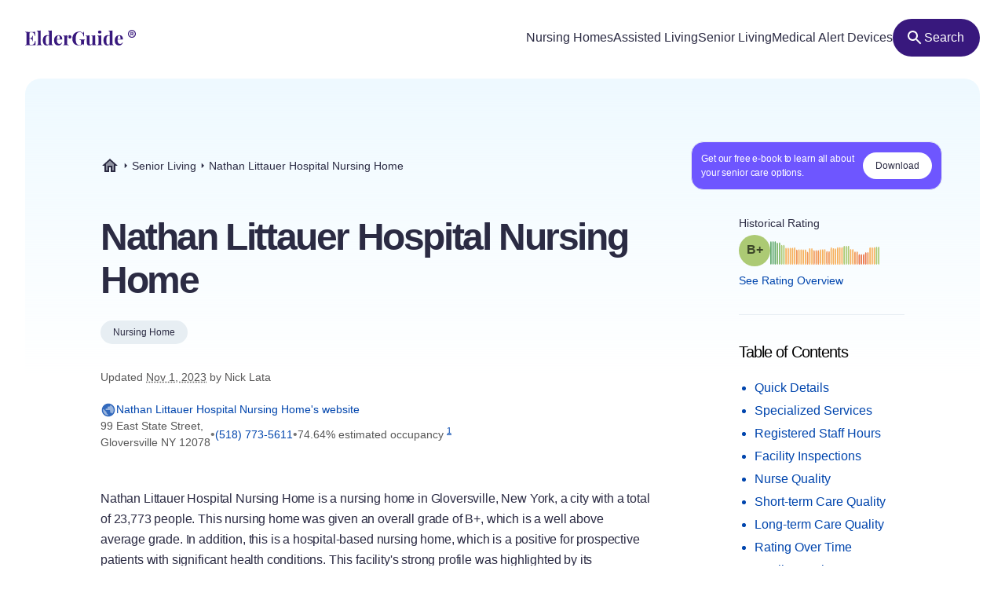

--- FILE ---
content_type: text/html
request_url: https://elderguide.com/senior-living/nathan-littauer-hospital-nursing-home-12078/
body_size: 48965
content:
<!DOCTYPE html><html lang="en"><head><meta charset="UTF-8" /><script defer> !function(f,b,e,v,n,t,s) {if(f.fbq)return;n=f.fbq=function(){n.callMethod? n.callMethod.apply(n,arguments):n.queue.push(arguments)}; if(!f._fbq)f._fbq=n;n.push=n;n.loaded=!0;n.version='2.0'; n.queue=[];t=b.createElement(e);t.async=!0; t.src=v;s=b.getElementsByTagName(e)[0]; s.parentNode.insertBefore(t,s)}(window,document,'script', 'https://connect.facebook.net/en_US/fbevents.js'); fbq('init', '729728285256590'); fbq('track', 'PageView'); </script><noscript><img height="1" width="1" src="https://www.facebook.com/tr?id=729728285256590&ev=PageView &noscript=1"/></noscript><script type="text/javascript"> window.__fetCDs = {}; window.__fetConfig = { links: true, buttons: true, scroll: false }; </script><title>Nathan Littauer Hospital Nursing Home: Nursing Home Overview</title><meta property="og:title" content="Nathan Littauer Hospital Nursing Home: Nursing Home Overview"><meta property="twitter:title" content="Nathan Littauer Hospital Nursing Home: Nursing Home Overview"><link rel="canonical" href="https://elderguide.com/senior-living/nathan-littauer-hospital-nursing-home-12078/"><meta property="og:url" content="https://elderguide.com/senior-living/nathan-littauer-hospital-nursing-home-12078/"><meta name="description" content="We gave Nathan Littauer Hospital Nursing Home a B+ rating, see why this nursing home should/shouldn't be a fit for your family."><meta property="og:description" content="We gave Nathan Littauer Hospital Nursing Home a B+ rating, see why this nursing home should/shouldn't be a fit for your family."><meta name="twitter:description" content="We gave Nathan Littauer Hospital Nursing Home a B+ rating, see why this nursing home should/shouldn't be a fit for your family."><meta property="og:site_name" content="Elder Guide"><meta property="og:type" content="website" /><meta property="og:locale" content="en_US" /><meta name="twitter:card" content="summary_large_image"><meta property="og:image" content="https://elderguide.com/images/site-images/caring-for-a-man-in-a-wheel-chair-ejs-1280.jpeg"><meta property="og:image:width" content="1200" /><meta property="og:image:height" content="630" /><script type="application/ld+json"> { "@context": "http://schema.org", "@type": "LocalBusiness", "@id": "335351", "name": "Nathan Littauer Hospital Nursing Home", "description": "Nathan Littauer Hospital Nursing Home is a medicaid and medicare certified, non profit nursing home in Gloversville, New York.", "telephone": "+15187735611", "url": "https://www.nlh.org/nursing-home", "address": { "@type": "PostalAddress", "streetAddress": "99 East State Street", "addressLocality": "Gloversville", "addressRegion": "NY", "postalCode": "12078", "addressCountry": "USA" }, "geo": { "@type": "GeoCoordinates", "name": "Nathan Littauer Hospital Nursing Home", "latitude": "43.068029", "longitude": "-74.330817" }, "review": { "@type": "Review", "reviewRating": { "@type": "Rating", "ratingValue": "57%" }, "author": { "@type": "Person", "name": "Nick Lata" }, "dateCreated": "Mon Dec 25 2023 16:06:34 GMT+0000 (Coordinated Universal Time)", "datePublished": "Mon Dec 25 2023 16:06:34 GMT+0000 (Coordinated Universal Time)", "dateModified": "2023-11-01", "reviewBody": "Nathan Littauer Hospital Nursing Home is a nursing home in Gloversville, New York, a city with a total of 23,773 people. This nursing home was given an overall grade of B+, which is a well above average grade. In addition, this is a hospital-based nursing home, which is a positive for prospective patients with significant health conditions. This facility's strong profile was highlighted by its inspection reports, which we will address in the next section. To go along with its strong overall performance, we awarded this facility an A for our inspections rating. Our inspection scores weigh a host of factors found on a facility's inspection reports. One key criteria we weigh heavily is the number and severity of deficiencies. Nursing homes with better scores in this category tend to have very few severe deficiencies. While this nursing home had some deficiencies on its inspection report, none were serious based on CMS' scale. The fact that the deficiencies were relatively minor leaves us less concerned with this inspection report. We also awarded this nursing home a grade of A- for our nursing grade. Nursing grades are primarily based on a facility's nurse staffing. This facility provided 0.4 hours of nursing care per resident per day. Finally, we also looked at several nursing quality-based metrics and this facility excelled in some of these areas. With less than five percent of its residents sustaining pressure ulcers, it performed as well as any facility the country in this category. This is generally a good indicator of quality nursing care. Pressure ulcers can generally be prevented by providing better nursing care, such as by having a system of turning a patient more often. This facility also was awarded a strong short-term care grade. In fact, we gave it an above average score of B+ in this category. In the area of short-term care, we attempt to qualify indicators of a facility's rehabilitation. We assess the nursing home's skilled nursing services, such as the ones performed by registered nurses and physical, occupational and other therapists. Fortunately, it looks like this facility has registered nurses on staff. Not every facility employs these types of nurses. On the other hand, according to the data this nursing home provided, they do not appear to employ physical therapists. Finally, we looked at the percentage of residents who were able to return to the community from this facility. We found that 4.8 percent of this nursing home's residents returned home. The final area we graded was long-term care. This nursing home received an impressive long-term care grade in our assessment, with a C. Although this was not nearly as good as a few of its other category grades, this is still a decent grade in that category. Long-term care grades are pivotal for residents in need of personal care. Once we looked at the quantity of care provided by nurses and other staff, we next considered the facility's vaccination data. This nursing home vaccinated 97.45223 percent of its patients for pneumonia, which is more than the majority of nursing homes. Finally, this nursing home was also able to limit hospitalizations. In fact, it had less than one hospitalization per 1,000 long-term resident days, which is a remarkably low number." } } </script><meta name="viewport" content="width=device-width, initial-scale=1" /><script type="application/ld+json"> { "@context": "https://schema.org", "@type": "BreadcrumbList", "itemListElement": [{"@type":"ListItem","position":1,"name":"Elder Guide","item":"https://elderguide.com/"},{"@type":"ListItem","position":2,"name":"Senior Living","item":"https://elderguide.com/senior-living/"},{"@type":"ListItem","position":3,"name":"Nathan Littauer Hospital Nursing Home","item":"https://elderguide.com/senior-living/nathan-littauer-hospital-nursing-home-12078/"}] }</script><meta name="robots" content="noarchive" data-svelte="svelte-dnmcyz"><meta name="theme-color" content="#38187D" data-svelte="svelte-dnmcyz"><meta http-equiv="X-UA-Compatible" content="ie=edge" data-svelte="svelte-dnmcyz"><link rel="apple-touch-icon" sizes="180x180" href="/apple-touch-icon.png" data-svelte="svelte-dnmcyz"><link rel="icon" type="image/png" sizes="32x32" href="/favicon-32x32.png" data-svelte="svelte-dnmcyz"><link rel="icon" type="image/png" sizes="16x16" href="/favicon-16x16.png" data-svelte="svelte-dnmcyz"><link rel="manifest" href="/site.webmanifest" data-svelte="svelte-dnmcyz"><link rel="prefetch" href="/_elderjs/svelte/components/EbookCTA/EbookPopupCTA.RUJM6YEI.js" as="script"><link rel="prefetch" href="/_elderjs/svelte/components/EbookCTA/EbookCTA.X5OMZGUB.js" as="script"><link rel="prefetch" href="/_elderjs/svelte/components/SparkBar/SparkBar.3RM7PZFX.js" as="script"><link rel="prefetch" href="/_elderjs/svelte/components/TableOfContents/MobileTOC.32RABDBJ.js" as="script"><link rel="prefetch" href="/_elderjs/svelte/components/HelpModal/HelpModal.N56IU2JM.js" as="script"><link rel="prefetch" href="/_elderjs/svelte/components/EbookCTA/EbookInlineCTA.K47ZR2ZO.js" as="script"><link rel="prefetch" href="/_elderjs/svelte/components/HeatmapCalendar/HeatmapCalendar.MAZE2LSW.js" as="script"><link rel="prefetch" href="/_elderjs/svelte/components/ContentFeedback/ContentFeedback.JKEBFAH3.js" as="script"><link rel="prefetch" href="/_elderjs/svelte/components/NewLineGraph/NewLineGraph.F76MFOZL.js" as="script"><link rel="prefetch" href="/_elderjs/svelte/components/Map/Map.AKZI3SFR.js" as="script"><link rel="prefetch" href="/_elderjs/svelte/components/Header/Header.GTFFWQR4.js" as="script"><link rel="prefetch" href="/_elderjs/props/ejs--1426571126.json" as="fetch"><link rel="prefetch" href="/_elderjs/props/ejs-1293802943.json" as="fetch"><link rel="prefetch" href="/_elderjs/props/ejs--1947154260.json" as="fetch"><style type="text/css">@media (min-width:64rem){.lg\:col-end-2{grid-column-end:2}.lg\:row-start-3{grid-row-start:3}.lg\:row-start-4{grid-row-start:4}.lg\:row-end-\[9\]{grid-row-end:9}.lg\:mt-4{margin-top:1rem}.lg\:block{display:block}.lg\:flex{display:flex}.lg\:hidden{display:none}.lg\:h-12{height:3rem}.lg\:h-96{height:24rem}.lg\:w-fit{width:-webkit-fit-content;width:-moz-fit-content;width:fit-content}.lg\:items-center{align-items:center}.lg\:justify-center{justify-content:center}.lg\:gap-8{gap:2rem}.lg\:gap-1\.5{gap:.375rem}.lg\:rounded-full{border-radius:9999px}.lg\:border-b{border-bottom-width:1px}.lg\:border-gray-b{--tw-border-opacity:1;border-color:rgb(231 238 243 / var(--tw-border-opacity))}.lg\:bg-purple-100{--tw-bg-opacity:1;background-color:rgb(56 24 125 / var(--tw-bg-opacity))}.lg\:fill-white{fill:white}.lg\:px-12{padding-left:3rem;padding-right:3rem}.lg\:px-3{padding-left:.75rem;padding-right:.75rem}.lg\:pt-12{padding-top:3rem}.lg\:pb-8{padding-bottom:2rem}.lg\:pl-0{padding-left:0}.lg\:pb-6{padding-bottom:1.5rem}}.grade-fill-d{fill:#e15c4e}.grade-fill-f{fill:#d43d51}.grade-bg-b-minus{background:#f29553}@media (min-width:64rem){.lg\:col-end-2{grid-column-end:2}.lg\:row-start-3{grid-row-start:3}.lg\:row-start-4{grid-row-start:4}.lg\:row-end-\[9\]{grid-row-end:9}.lg\:mt-4{margin-top:1rem}.lg\:block{display:block}.lg\:flex{display:flex}.lg\:hidden{display:none}.lg\:h-12{height:3rem}.lg\:h-96{height:24rem}.lg\:w-fit{width:-webkit-fit-content;width:-moz-fit-content;width:fit-content}.lg\:grid-cols-3{grid-template-columns:repeat(3,minmax(0,1fr))}.lg\:items-center{align-items:center}.lg\:justify-center{justify-content:center}.lg\:gap-8{gap:2rem}.lg\:gap-1\.5{gap:.375rem}.lg\:rounded-full{border-radius:9999px}.lg\:border-b{border-bottom-width:1px}.lg\:border-gray-b{--tw-border-opacity:1;border-color:rgb(231 238 243 / var(--tw-border-opacity))}.lg\:bg-purple-100{--tw-bg-opacity:1;background-color:rgb(56 24 125 / var(--tw-bg-opacity))}.lg\:fill-white{fill:white}.lg\:px-12{padding-left:3rem;padding-right:3rem}.lg\:px-3{padding-left:.75rem;padding-right:.75rem}.lg\:pt-12{padding-top:3rem}.lg\:pb-8{padding-bottom:2rem}.lg\:pl-0{padding-left:0}.lg\:pb-6{padding-bottom:1.5rem}}.\[\&\>div\]\:inline>div{display:inline}@media (min-width:48rem){.md\:col-start-1{grid-column-start:1}.md\:col-start-2{grid-column-start:2}.md\:col-end-3{grid-column-end:3}.md\:row-start-4{grid-row-start:4}.md\:row-start-5{grid-row-start:5}.md\:row-start-6{grid-row-start:6}.md\:mb-0{margin-bottom:0}.md\:mt-2{margin-top:.5rem}.md\:mb-4{margin-bottom:1rem}.md\:block{display:block}.md\:flex{display:flex}.md\:grid{display:grid}.md\:hidden{display:none}.md\:grid-cols-1fr-auto{grid-template-columns:minmax(0,1fr) auto}.md\:items-center{align-items:center}.md\:gap-5{gap:1.25rem}.md\:px-8{padding-left:2rem;padding-right:2rem}.md\:pb-5{padding-bottom:1.25rem}.md\:pt-6{padding-top:1.5rem}.md\:text-40{font-size:2.5rem}.md\:text-gray-200{--tw-text-opacity:1;color:rgb(88 88 88 / var(--tw-text-opacity))}}@media (min-width:23.4375rem){.xxs\:h-6{height:1.5rem}.xxs\:w-6{width:1.5rem}.xxs\:text-14{font-size:.875rem}.xxs\:text-16{font-size:1rem}}@media (min-width:37.5rem){.sm\:mb-12{margin-bottom:3rem}.sm\:mb-8{margin-bottom:2rem}.sm\:block{display:block}.sm\:h-72{height:18rem}.sm\:px-5{padding-left:1.25rem;padding-right:1.25rem}.sm\:text-36{font-size:2.25rem}}@media (min-width:48rem){.md\:col-start-1{grid-column-start:1}.md\:col-start-2{grid-column-start:2}.md\:col-end-3{grid-column-end:3}.md\:col-end-2{grid-column-end:2}.md\:row-start-4{grid-row-start:4}.md\:row-start-5{grid-row-start:5}.md\:row-start-6{grid-row-start:6}.md\:row-start-7{grid-row-start:7}.md\:mb-0{margin-bottom:0}.md\:mt-2{margin-top:.5rem}.md\:mb-4{margin-bottom:1rem}.md\:block{display:block}.md\:flex{display:flex}.md\:grid{display:grid}.md\:hidden{display:none}.md\:grid-cols-1fr-auto{grid-template-columns:minmax(0,1fr) auto}.md\:items-center{align-items:center}.md\:gap-5{gap:1.25rem}.md\:px-8{padding-left:2rem;padding-right:2rem}.md\:pb-5{padding-bottom:1.25rem}.md\:pt-6{padding-top:1.5rem}.md\:text-40{font-size:2.5rem}.md\:text-gray-200{--tw-text-opacity:1;color:rgb(88 88 88 / var(--tw-text-opacity))}}@media (min-width:64rem){.lg\:col-end-2{grid-column-end:2}.lg\:row-start-3{grid-row-start:3}.lg\:row-start-4{grid-row-start:4}.lg\:row-end-\[9\]{grid-row-end:9}.lg\:mt-4{margin-top:1rem}.lg\:block{display:block}.lg\:flex{display:flex}.lg\:hidden{display:none}.lg\:h-12{height:3rem}.lg\:h-96{height:24rem}.lg\:w-fit{width:-webkit-fit-content;width:-moz-fit-content;width:fit-content}.lg\:w-44{width:11rem}.lg\:flex-col{flex-direction:column}.lg\:items-center{align-items:center}.lg\:justify-center{justify-content:center}.lg\:gap-8{gap:2rem}.lg\:gap-1\.5{gap:.375rem}.lg\:overflow-visible{overflow:visible}.lg\:rounded-full{border-radius:9999px}.lg\:border-b{border-bottom-width:1px}.lg\:border-gray-b{--tw-border-opacity:1;border-color:rgb(231 238 243 / var(--tw-border-opacity))}.lg\:bg-purple-100{--tw-bg-opacity:1;background-color:rgb(56 24 125 / var(--tw-bg-opacity))}.lg\:fill-white{fill:white}.lg\:px-12{padding-left:3rem;padding-right:3rem}.lg\:px-3{padding-left:.75rem;padding-right:.75rem}.lg\:pt-12{padding-top:3rem}.lg\:pb-8{padding-bottom:2rem}.lg\:pl-0{padding-left:0}.lg\:pb-6{padding-bottom:1.5rem}}@media (min-width:80rem){.xl\:mt-5{margin-top:1.25rem}.xl\:mb-8{margin-bottom:2rem}.xl\:mb-5{margin-bottom:1.25rem}.xl\:block{display:block}.xl\:gap-4{gap:1rem}.xl\:pr-5{padding-right:1.25rem}.xl\:pl-4{padding-left:1rem}.xl\:pl-24{padding-left:6rem}.xl\:pt-20{padding-top:5rem}.xl\:pr-24{padding-right:6rem}.xl\:pl-16{padding-left:4rem}.xl\:pb-8{padding-bottom:2rem}.xl\:text-16{font-size:1rem}.xl\:text-48{font-size:3rem}.xl\:leading-135{line-height:1.35}}*,::after,::before{box-sizing:border-box;border:0 solid currentColor;--tw-border-spacing-x:0;--tw-border-spacing-y:0;--tw-translate-x:0;--tw-translate-y:0;--tw-rotate:0;--tw-skew-x:0;--tw-skew-y:0;--tw-scale-x:1;--tw-scale-y:1;--tw-pan-x: ;--tw-pan-y: ;--tw-pinch-zoom: ;--tw-scroll-snap-strictness:proximity;--tw-ordinal: ;--tw-slashed-zero: ;--tw-numeric-figure: ;--tw-numeric-spacing: ;--tw-numeric-fraction: ;--tw-ring-inset: ;--tw-ring-offset-width:0px;--tw-ring-offset-color:#fff;--tw-ring-color:rgb(59 130 246 / 0.5);--tw-ring-offset-shadow:0 0 #0000;--tw-ring-shadow:0 0 #0000;--tw-shadow:0 0 #0000;--tw-shadow-colored:0 0 #0000;--tw-blur: ;--tw-brightness: ;--tw-contrast: ;--tw-grayscale: ;--tw-hue-rotate: ;--tw-invert: ;--tw-saturate: ;--tw-sepia: ;--tw-drop-shadow: ;--tw-backdrop-blur: ;--tw-backdrop-brightness: ;--tw-backdrop-contrast: ;--tw-backdrop-grayscale: ;--tw-backdrop-hue-rotate: ;--tw-backdrop-invert: ;--tw-backdrop-opacity: ;--tw-backdrop-saturate: ;--tw-backdrop-sepia: }::after,::before{--tw-content:''}html{line-height:1.5;-webkit-text-size-adjust:100%;tab-size:4;font-family:-apple-system,Inter,Roboto,Helvetica,Sans-Serif}body{margin:0;line-height:inherit}h1,h2{font-size:inherit;font-weight:inherit}a{color:inherit;text-decoration:inherit}sup{font-size:75%;line-height:0;position:relative;vertical-align:baseline;top:-.5em}button{font-family:inherit;font-size:100%;font-weight:inherit;line-height:inherit;color:inherit;margin:0;padding:0;text-transform:none;-webkit-appearance:button;background-color:transparent;background-image:none}:-moz-focusring{outline:auto}:-moz-ui-invalid{box-shadow:none}::-webkit-inner-spin-button,::-webkit-outer-spin-button{height:auto}::-webkit-search-decoration{-webkit-appearance:none}::-webkit-file-upload-button{-webkit-appearance:button;font:inherit}h1,h2,p{margin:0}ul{list-style:none;margin:0;padding:0}img,svg{display:block;vertical-align:middle}img{max-width:100%;height:auto}::-webkit-backdrop{--tw-border-spacing-x:0;--tw-border-spacing-y:0;--tw-translate-x:0;--tw-translate-y:0;--tw-rotate:0;--tw-skew-x:0;--tw-skew-y:0;--tw-scale-x:1;--tw-scale-y:1;--tw-pan-x: ;--tw-pan-y: ;--tw-pinch-zoom: ;--tw-scroll-snap-strictness:proximity;--tw-ordinal: ;--tw-slashed-zero: ;--tw-numeric-figure: ;--tw-numeric-spacing: ;--tw-numeric-fraction: ;--tw-ring-inset: ;--tw-ring-offset-width:0px;--tw-ring-offset-color:#fff;--tw-ring-color:rgb(59 130 246 / 0.5);--tw-ring-offset-shadow:0 0 #0000;--tw-ring-shadow:0 0 #0000;--tw-shadow:0 0 #0000;--tw-shadow-colored:0 0 #0000;--tw-blur: ;--tw-brightness: ;--tw-contrast: ;--tw-grayscale: ;--tw-hue-rotate: ;--tw-invert: ;--tw-saturate: ;--tw-sepia: ;--tw-drop-shadow: ;--tw-backdrop-blur: ;--tw-backdrop-brightness: ;--tw-backdrop-contrast: ;--tw-backdrop-grayscale: ;--tw-backdrop-hue-rotate: ;--tw-backdrop-invert: ;--tw-backdrop-opacity: ;--tw-backdrop-saturate: ;--tw-backdrop-sepia: }::backdrop{--tw-border-spacing-x:0;--tw-border-spacing-y:0;--tw-translate-x:0;--tw-translate-y:0;--tw-rotate:0;--tw-skew-x:0;--tw-skew-y:0;--tw-scale-x:1;--tw-scale-y:1;--tw-pan-x: ;--tw-pan-y: ;--tw-pinch-zoom: ;--tw-scroll-snap-strictness:proximity;--tw-ordinal: ;--tw-slashed-zero: ;--tw-numeric-figure: ;--tw-numeric-spacing: ;--tw-numeric-fraction: ;--tw-ring-inset: ;--tw-ring-offset-width:0px;--tw-ring-offset-color:#fff;--tw-ring-color:rgb(59 130 246 / 0.5);--tw-ring-offset-shadow:0 0 #0000;--tw-ring-shadow:0 0 #0000;--tw-shadow:0 0 #0000;--tw-shadow-colored:0 0 #0000;--tw-blur: ;--tw-brightness: ;--tw-contrast: ;--tw-grayscale: ;--tw-hue-rotate: ;--tw-invert: ;--tw-saturate: ;--tw-sepia: ;--tw-drop-shadow: ;--tw-backdrop-blur: ;--tw-backdrop-brightness: ;--tw-backdrop-contrast: ;--tw-backdrop-grayscale: ;--tw-backdrop-hue-rotate: ;--tw-backdrop-invert: ;--tw-backdrop-opacity: ;--tw-backdrop-saturate: ;--tw-backdrop-sepia: }.sr-only{position:absolute;width:1px;height:1px;padding:0;margin:-1px;overflow:hidden;clip:rect(0,0,0,0);white-space:nowrap;border-width:0}.fixed{position:fixed}.absolute{position:absolute}.relative{position:relative}.top-4{top:1rem}.left-1\/2{left:50%}.-top-px{top:-1px}.right-0{right:0}.top-0{top:0}.z-header{z-index:103}.-z-\[1\]{z-index:-1}.mx-auto{margin-left:auto;margin-right:auto}.mb-4{margin-bottom:1rem}.mt-8{margin-top:2rem}.mt-10{margin-top:2.5rem}.mt-2{margin-top:.5rem}.mb-1{margin-bottom:.25rem}.mb-5{margin-bottom:1.25rem}.-mb-64{margin-bottom:-16rem}.mt-6{margin-top:1.5rem}.mt-0\.5{margin-top:.125rem}.mb-3{margin-bottom:.75rem}.mb-6{margin-bottom:1.5rem}.mb-10{margin-bottom:2.5rem}.mb-16{margin-bottom:4rem}.block{display:block}.flex{display:flex}.inline-flex{display:inline-flex}.grid{display:grid}.hidden{display:none}.h-10{height:2.5rem}.h-full{height:100%}.h-64{height:16rem}.h-5{height:1.25rem}.h-16{height:4rem}.w-full{width:100%}.w-fit{width:-webkit-fit-content;width:-moz-fit-content;width:fit-content}.w-5{width:1.25rem}.w-12{width:3rem}.w-10{width:2.5rem}.min-w-48{min-width:12rem}.max-w-full{max-width:100%}.max-w-80rem{max-width:80rem}.shrink-0{flex-shrink:0}.-translate-x-1\/2{--tw-translate-x:-50%;-webkit-transform:translate(var(--tw-translate-x),var(--tw-translate-y)) rotate(var(--tw-rotate)) skewX(var(--tw-skew-x)) skewY(var(--tw-skew-y)) scaleX(var(--tw-scale-x)) scaleY(var(--tw-scale-y));transform:translate(var(--tw-translate-x),var(--tw-translate-y)) rotate(var(--tw-rotate)) skewX(var(--tw-skew-x)) skewY(var(--tw-skew-y)) scaleX(var(--tw-scale-x)) scaleY(var(--tw-scale-y))}.-translate-y-64{--tw-translate-y:-16rem;-webkit-transform:translate(var(--tw-translate-x),var(--tw-translate-y)) rotate(var(--tw-rotate)) skewX(var(--tw-skew-x)) skewY(var(--tw-skew-y)) scaleX(var(--tw-scale-x)) scaleY(var(--tw-scale-y));transform:translate(var(--tw-translate-x),var(--tw-translate-y)) rotate(var(--tw-rotate)) skewX(var(--tw-skew-x)) skewY(var(--tw-skew-y)) scaleX(var(--tw-scale-x)) scaleY(var(--tw-scale-y))}.rotate-180{--tw-rotate:180deg;-webkit-transform:translate(var(--tw-translate-x),var(--tw-translate-y)) rotate(var(--tw-rotate)) skewX(var(--tw-skew-x)) skewY(var(--tw-skew-y)) scaleX(var(--tw-scale-x)) scaleY(var(--tw-scale-y));transform:translate(var(--tw-translate-x),var(--tw-translate-y)) rotate(var(--tw-rotate)) skewX(var(--tw-skew-x)) skewY(var(--tw-skew-y)) scaleX(var(--tw-scale-x)) scaleY(var(--tw-scale-y))}.snap-x{scroll-snap-type:x var(--tw-scroll-snap-strictness)}.snap-mandatory{--tw-scroll-snap-strictness:mandatory}.snap-start{scroll-snap-align:start}.list-disc{list-style-type:disc}.flex-col{flex-direction:column}.flex-wrap{flex-wrap:wrap}.items-center{align-items:center}.justify-center{justify-content:center}.justify-between{justify-content:space-between}.gap-1{gap:.25rem}.gap-4{gap:1rem}.gap-2{gap:.5rem}.gap-3{gap:.75rem}.gap-8{gap:2rem}.justify-self-center{justify-self:center}.overflow-auto{overflow:auto}.overflow-hidden{overflow:hidden}.whitespace-nowrap{white-space:nowrap}.rounded-full{border-radius:9999px}.rounded-16{border-radius:1rem}.rounded-t-20{border-top-left-radius:1.25rem;border-top-right-radius:1.25rem}.border-l-2{border-left-width:2px}.border-gray-100{--tw-border-opacity:1;border-color:rgb(43 43 67 / var(--tw-border-opacity))}.border-purple-450{--tw-border-opacity:1;border-color:rgb(214 213 233 / var(--tw-border-opacity))}.bg-purple-400{--tw-bg-opacity:1;background-color:rgb(241 241 255 / var(--tw-bg-opacity))}.bg-gray-b{--tw-bg-opacity:1;background-color:rgb(231 238 243 / var(--tw-bg-opacity))}.bg-gradient-to-b{background-image:linear-gradient(to bottom,var(--tw-gradient-stops))}.bg-gradient-to-r{background-image:linear-gradient(to right,var(--tw-gradient-stops))}.from-blue-500{--tw-gradient-from:#EEF9FF;--tw-gradient-to:rgb(238 249 255 / 0);--tw-gradient-stops:var(--tw-gradient-from),var(--tw-gradient-to)}.from-transparent{--tw-gradient-from:transparent;--tw-gradient-to:rgb(0 0 0 / 0);--tw-gradient-stops:var(--tw-gradient-from),var(--tw-gradient-to)}.to-white{--tw-gradient-to:white}.fill-purple-200{fill:#58389A}.fill-green-200{fill:#34A700}.fill-red-100{fill:#CA3737}.fill-blue-100\/80{fill:rgb(0 69 173 / 0.8)}.fill-gray-300{fill:#757575}.fill-purple-100{fill:#38187D}.fill-transparent{fill:transparent}.fill-gray-100{fill:#2B2B43}.p-4{padding:1rem}.p-3{padding:.75rem}.px-4{padding-left:1rem;padding-right:1rem}.px-3{padding-left:.75rem;padding-right:.75rem}.px-5{padding-left:1.25rem;padding-right:1.25rem}.px-2{padding-left:.5rem;padding-right:.5rem}.py-1\.5{padding-top:.375rem;padding-bottom:.375rem}.pl-4{padding-left:1rem}.pl-1{padding-left:.25rem}.pt-1{padding-top:.25rem}.pb-6{padding-bottom:1.5rem}.pl-5{padding-left:1.25rem}.text-center{text-align:center}.font-sans{font-family:-apple-system,Inter,Roboto,Helvetica,Sans-Serif}.text-14{font-size:.875rem}.text-12{font-size:.75rem}.text-16{font-size:1rem}.text-32{font-size:2rem}.text-20{font-size:1.25rem}.font-semibold{font-weight:600}.font-medium{font-weight:500}.font-normal{font-weight:400}.leading-100{line-height:1}.leading-115{line-height:1.15}.leading-135{line-height:1.35}.leading-125{line-height:1.25}.tracking-paragraph{letter-spacing:-.01em}.tracking-title{letter-spacing:-.05em}.tracking-subtitle{letter-spacing:-.03em}.text-black-a65{color:rgba(0,0,0,.65)}.text-blue-100{--tw-text-opacity:1;color:rgb(0 69 173 / var(--tw-text-opacity))}.text-gray-200{--tw-text-opacity:1;color:rgb(88 88 88 / var(--tw-text-opacity))}.text-gray-100{--tw-text-opacity:1;color:rgb(43 43 67 / var(--tw-text-opacity))}.text-gray-300{--tw-text-opacity:1;color:rgb(117 117 117 / var(--tw-text-opacity))}.text-purple-100{--tw-text-opacity:1;color:rgb(56 24 125 / var(--tw-text-opacity))}.text-white{--tw-text-opacity:1;color:rgb(255 255 255 / var(--tw-text-opacity))}.underline{-webkit-text-decoration-line:underline;text-decoration-line:underline}.opacity-0{opacity:0}.shadow-md{--tw-shadow:0 4px 6px -1px rgb(0 0 0 / 0.1),0 2px 4px -2px rgb(0 0 0 / 0.1);--tw-shadow-colored:0 4px 6px -1px var(--tw-shadow-color),0 2px 4px -2px var(--tw-shadow-color);box-shadow:var(--tw-ring-offset-shadow,0 0 #0000),var(--tw-ring-shadow,0 0 #0000),var(--tw-shadow)}.outline-none{outline:transparent solid 2px;outline-offset:2px}.word-break-word{word-break:break-word}.hide-scrollbars::-webkit-scrollbar{display:none}.hide-scrollbars{-ms-overflow-style:none;scrollbar-width:none}.btn-primary{align-items:center;gap:.75rem;border-radius:1.25rem;--tw-bg-opacity:1;background-color:rgb(56 24 125 / var(--tw-bg-opacity));padding:1rem 1.5rem;text-align:center;font-size:1rem;font-weight:500;line-height:1.15;--tw-text-opacity:1;color:rgb(255 255 255 / var(--tw-text-opacity));outline:transparent solid 2px;outline-offset:2px}.btn-secondary-small{height:2rem;align-items:center;gap:.5rem;border-radius:.75rem;--tw-bg-opacity:1;background-color:rgb(241 241 255 / var(--tw-bg-opacity));padding-left:.75rem;padding-right:.75rem;font-size:.875rem;font-weight:500;--tw-text-opacity:1;color:rgb(56 24 125 / var(--tw-text-opacity));outline:transparent solid 2px;outline-offset:2px}.article-content:not(.docs)>p:not(.not-content){margin-bottom:1rem;font-family:-apple-system,Inter,Roboto,Helvetica,Sans-Serif;font-size:.875rem;line-height:1.65;letter-spacing:-.01em;--tw-text-opacity:1;color:rgb(43 43 67 / var(--tw-text-opacity))}.grade-fill-a-plus{fill:#3d996e}.grade-fill-a{fill:#62aa6f}.grade-fill-a-minus{fill:#86ba71}.grade-fill-b-plus{fill:#acca74}.grade-fill-b{fill:#f7b15d}.grade-fill-b-minus{fill:#f29553}.grade-fill-c{fill:#eb794e}.grade-bg-a-minus{background:#86ba71}.after\:content-\[attr\(data-grade\)\]::after{--tw-content:attr(data-grade);content:var(--tw-content)}.last\:mb-4:last-child{margin-bottom:1rem}@media (min-width:23.4375rem){.article-content:not(.docs)>p:not(.not-content){font-size:1rem}.xxs\:h-6{height:1.5rem}.xxs\:w-6{width:1.5rem}.xxs\:text-14{font-size:.875rem}.xxs\:text-16{font-size:1rem}.xxs\:text-24{font-size:1.5rem}}@media (min-width:27rem){.xs\:p-5{padding:1.25rem}.xs\:px-5{padding-left:1.25rem;padding-right:1.25rem}}@media (min-width:37.5rem){.sm\:mb-12{margin-bottom:3rem}.sm\:mb-8{margin-bottom:2rem}.sm\:block{display:block}.sm\:h-72{height:18rem}.sm\:grid-cols-2{grid-template-columns:repeat(2,minmax(0,1fr))}.sm\:px-5{padding-left:1.25rem;padding-right:1.25rem}.sm\:text-36{font-size:2.25rem}}@media (min-width:48rem){.md\:col-start-1{grid-column-start:1}.md\:col-start-2{grid-column-start:2}.md\:col-end-3{grid-column-end:3}.md\:col-end-2{grid-column-end:2}.md\:row-start-4{grid-row-start:4}.md\:row-start-5{grid-row-start:5}.md\:row-start-6{grid-row-start:6}.md\:row-start-7{grid-row-start:7}.md\:mb-0{margin-bottom:0}.md\:mt-2{margin-top:.5rem}.md\:mb-4{margin-bottom:1rem}.md\:block{display:block}.md\:flex{display:flex}.md\:grid{display:grid}.md\:hidden{display:none}.md\:grid-cols-1fr-auto{grid-template-columns:minmax(0,1fr) auto}.md\:items-center{align-items:center}.md\:gap-5{gap:1.25rem}.md\:gap-y-4{row-gap:1rem}.md\:px-8{padding-left:2rem;padding-right:2rem}.md\:pb-5{padding-bottom:1.25rem}.md\:pt-6{padding-top:1.5rem}.md\:text-40{font-size:2.5rem}.md\:text-20{font-size:1.25rem}.md\:text-gray-200{--tw-text-opacity:1;color:rgb(88 88 88 / var(--tw-text-opacity))}}@media (min-width:64rem){.lg\:col-end-2{grid-column-end:2}.lg\:row-start-3{grid-row-start:3}.lg\:row-start-4{grid-row-start:4}.lg\:row-end-\[9\]{grid-row-end:9}.lg\:mt-4{margin-top:1rem}.lg\:block{display:block}.lg\:flex{display:flex}.lg\:hidden{display:none}.lg\:h-12{height:3rem}.lg\:h-96{height:24rem}.lg\:w-fit{width:-webkit-fit-content;width:-moz-fit-content;width:fit-content}.lg\:w-44{width:11rem}.lg\:grid-cols-3{grid-template-columns:repeat(3,minmax(0,1fr))}.lg\:flex-col{flex-direction:column}.lg\:items-center{align-items:center}.lg\:justify-center{justify-content:center}.lg\:gap-8{gap:2rem}.lg\:gap-1\.5{gap:.375rem}.lg\:overflow-visible{overflow:visible}.lg\:rounded-full{border-radius:9999px}.lg\:border-b{border-bottom-width:1px}.lg\:border-gray-b{--tw-border-opacity:1;border-color:rgb(231 238 243 / var(--tw-border-opacity))}.lg\:bg-purple-100{--tw-bg-opacity:1;background-color:rgb(56 24 125 / var(--tw-bg-opacity))}.lg\:fill-white{fill:white}.lg\:px-12{padding-left:3rem;padding-right:3rem}.lg\:px-3{padding-left:.75rem;padding-right:.75rem}.lg\:pt-12{padding-top:3rem}.lg\:pb-8{padding-bottom:2rem}.lg\:pl-0{padding-left:0}.lg\:pb-6{padding-bottom:1.5rem}}@media (min-width:80rem){.xl\:mt-5{margin-top:1.25rem}.xl\:mb-8{margin-bottom:2rem}.xl\:mb-5{margin-bottom:1.25rem}.xl\:block{display:block}.xl\:gap-4{gap:1rem}.xl\:pr-5{padding-right:1.25rem}.xl\:pl-4{padding-left:1rem}.xl\:pl-24{padding-left:6rem}.xl\:pt-20{padding-top:5rem}.xl\:pr-24{padding-right:6rem}.xl\:pl-16{padding-left:4rem}.xl\:pb-8{padding-bottom:2rem}.xl\:text-16{font-size:1rem}.xl\:text-48{font-size:3rem}.xl\:text-24{font-size:1.5rem}.xl\:leading-135{line-height:1.35}}@media (min-width:90rem){.xxl\:mt-8{margin-top:2rem}.xxl\:px-0{padding-left:0;padding-right:0}}</style><link href="/tailwind.css" rel="stylesheet" /><link id="ejs-public-css" rel="stylesheet" href="/_elderjs/assets/svelte-7d2171d9f889cfb96804c317618c9b08.css" media="all" /><style>.ejs {display: block;position: relative;height: 0;width: 100%;} .ejs img.lazy{position: absolute;top: 0;left: 0;width: 100%;height: 100%;display: block;} .ejs .placeholder{ position: absolute; top: 0; left: 0; width: 100%; height: 100%; display: block; z-index:9; background-repeat: no-repeat; background-size: cover; background-color: white; } .blur-up { -webkit-filter: blur(1px); filter: blur(1px); transition: filter 400ms, -webkit-filter 400ms; } .blur-up.loaded { -webkit-filter: blur(0); filter: blur(0); } .placeholder { transition: opacity 400ms; opacity: 1; } .placeholder.loaded { opacity:0; } </style></head><body class="providerNursingHome"><svg width="0" height="0" style="position:absolute"><symbol viewBox="-160 -160 576 832" id="arrows-alt-v" xmlns="http://www.w3.org/2000/svg"><path d="M227.03 388.97H156V123.03h71.03c10.691 0 16.045-12.926 8.485-20.485l-99.029-99.03c-4.686-4.686-12.284-4.686-16.971 0l-99.029 99.03c-7.56 7.56-2.206 20.485 8.485 20.485H100v265.94H28.97c-10.691 0-16.045 12.926-8.485 20.485l99.029 99.03c4.686 4.686 12.284 4.686 16.971 0l99.029-99.03c7.56-7.559 2.206-20.485-8.484-20.485z" /></symbol><symbol viewBox="-160 -160 704 832" id="award" xmlns="http://www.w3.org/2000/svg"><defs><style>.bfa-secondary{opacity:.4}</style></defs><path d="M382.78 448.69L324 304.23a40.63 40.63 0 01-22.23 15.62C280 325.78 278.26 324.44 263 340a39.72 39.72 0 01-49.73 5.82 39.68 39.68 0 00-42.53 0A39.73 39.73 0 01121 340c-14.73-15-16.4-14-38.73-20.12a40.54 40.54 0 01-22.07-15.4L1.2 448.7a16 16 0 0015.43 22l52.69-2 36.22 38.3a16 16 0 0022.62.61A16.23 16.23 0 00132 502l60.15-147.1L252 502a16 16 0 0026.43 5l36.25-38.28 52.69 2A16 16 0 00384 455.33a16.23 16.23 0 00-1.22-6.64zM192 240a64 64 0 10-64-64 64 64 0 0064 64z" class="bfa-secondary" /><path d="M366.62 152.72a41.51 41.51 0 00-10.42-39.59c-20.41-20.77-18.47-17.35-25.95-45.74a40.66 40.66 0 00-28.47-29c-27.88-7.61-24.52-5.62-45-26.41A39.79 39.79 0 00218 1.39c-27.92 7.6-24 7.6-51.95 0A39.8 39.8 0 00127.16 12c-20.41 20.78-17 18.8-44.94 26.41a40.66 40.66 0 00-28.47 29c-7.47 28.39-5.54 25-25.95 45.75a41.46 41.46 0 00-10.42 39.58c7.47 28.36 7.48 24.4 0 52.82a41.52 41.52 0 0010.42 39.57c20.41 20.78 18.47 17.35 26 45.75a40.64 40.64 0 0028.47 29C104.6 326 106.27 325 121 340a39.74 39.74 0 0049.74 5.82 39.68 39.68 0 0142.53 0A39.73 39.73 0 00263 340c15.28-15.55 17-14.21 38.79-20.14a40.64 40.64 0 0028.47-29c7.48-28.4 5.54-25 25.95-45.75a41.49 41.49 0 0010.42-39.58c-7.48-28.36-7.49-24.4-.01-52.81zM192 272a96 96 0 1196-96 96 96 0 01-96 96z" class="bfa-primary" /></symbol><symbol viewBox="-160 -160 832 832" id="check" xmlns="http://www.w3.org/2000/svg"><path d="M173.898 439.404l-166.4-166.4c-9.997-9.997-9.997-26.206 0-36.204l36.203-36.204c9.997-9.998 26.207-9.998 36.204 0L192 312.69 432.095 72.596c9.997-9.997 26.207-9.997 36.204 0l36.203 36.204c9.997 9.997 9.997 26.206 0 36.204l-294.4 294.401c-9.998 9.997-26.207 9.997-36.204-.001z" /></symbol><symbol fill="none" viewBox="-10 -10 44 44" id="close" xmlns="http://www.w3.org/2000/svg"><path d="M24 2.417L21.583 0 12 9.583 2.417 0 0 2.417 9.583 12 0 21.583 2.417 24 12 14.417 21.583 24 24 21.583 14.417 12 24 2.417z" fill="#05395B" /></symbol><symbol viewBox="-160 -160 768 832" id="compress" xmlns="http://www.w3.org/2000/svg"><path d="M436 192H312c-13.3 0-24-10.7-24-24V44c0-6.6 5.4-12 12-12h24c6.6 0 12 5.4 12 12v100h100c6.6 0 12 5.4 12 12v24c0 6.6-5.4 12-12 12zm-276-24V44c0-6.6-5.4-12-12-12h-24c-6.6 0-12 5.4-12 12v100H12c-6.6 0-12 5.4-12 12v24c0 6.6 5.4 12 12 12h124c13.3 0 24-10.7 24-24zm0 300V344c0-13.3-10.7-24-24-24H12c-6.6 0-12 5.4-12 12v24c0 6.6 5.4 12 12 12h100v100c0 6.6 5.4 12 12 12h24c6.6 0 12-5.4 12-12zm176 0V368h100c6.6 0 12-5.4 12-12v-24c0-6.6-5.4-12-12-12H312c-13.3 0-24 10.7-24 24v124c0 6.6 5.4 12 12 12h24c6.6 0 12-5.4 12-12z" /></symbol><symbol viewBox="-160 -160 832 832" id="envelope" xmlns="http://www.w3.org/2000/svg"><path d="M464 64H48C21.49 64 0 85.49 0 112v288c0 26.51 21.49 48 48 48h416c26.51 0 48-21.49 48-48V112c0-26.51-21.49-48-48-48zm0 48v40.805c-22.422 18.259-58.168 46.651-134.587 106.49-16.841 13.247-50.201 45.072-73.413 44.701-23.208.375-56.579-31.459-73.413-44.701C106.18 199.465 70.425 171.067 48 152.805V112h416zM48 400V214.398c22.914 18.251 55.409 43.862 104.938 82.646 21.857 17.205 60.134 55.186 103.062 54.955 42.717.231 80.509-37.199 103.053-54.947 49.528-38.783 82.032-64.401 104.947-82.653V400H48z" /></symbol><symbol viewBox="-160 -160 768 832" id="expand-arrows" xmlns="http://www.w3.org/2000/svg"><path d="M447.9 332l.1 136c0 6.6-5.4 12-12 12l-136-.1c-6.6 0-12-5.4-12-12v-27.8c0-6.7 5.5-12.1 12.2-12l61.4 2.3 1.4-1.4-139-139L85 429l1.4 1.4 61.4-2.3c6.7-.1 12.2 5.3 12.2 12v27.8c0 6.6-5.4 12-12 12L12 480c-6.6 0-12-5.4-12-12l.1-136c0-6.6 5.4-12 12-12h27.8c6.7 0 12.1 5.5 12 12.2l-2.3 61.4L51 395l139-139L51 117l-1.4 1.4 2.3 61.4c.1 6.7-5.3 12.2-12 12.2H12.1c-6.6 0-12-5.4-12-12L0 44c0-6.6 5.4-12 12-12l136 .1c6.6 0 12 5.4 12 12v27.8c0 6.7-5.5 12.1-12.2 12l-61.4-2.3L85 83l139 139L363 83l-1.4-1.4-61.4 2.3c-6.7.1-12.2-5.3-12.2-12V44.1c0-6.6 5.4-12 12-12l136-.1c6.6 0 12 5.4 12 12l-.1 136c0 6.6-5.4 12-12 12h-27.8c-6.7 0-12.1-5.5-12-12.2l2.3-61.4-1.4-1.4-139 139 139 139 1.4-1.4-2.3-61.4c-.1-6.7 5.3-12.2 12-12.2h27.8c6.6 0 12 5.4 12 12z" /></symbol><symbol viewBox="-180 -180 936 872" id="home-lg-alt" xmlns="http://www.w3.org/2000/svg"><path d="M288 115L69.47 307.71c-1.62 1.46-3.69 2.14-5.47 3.35V496a16 16 0 0016 16h128a16 16 0 0016-16V368a16 16 0 0116-16h96a16 16 0 0116 16v128a16 16 0 0016 16h128a16 16 0 0016-16V311.1c-1.7-1.16-3.72-1.82-5.26-3.2zm282.69 121.28l-255.94-226a39.85 39.85 0 00-53.45 0l-256 226a16 16 0 00-1.21 22.6L25.5 282.7a16 16 0 0022.6 1.21L277.42 81.63a16 16 0 0121.17 0L527.91 283.9a16 16 0 0022.6-1.21l21.4-23.82a16 16 0 00-1.22-22.59z" /></symbol><symbol viewBox="-160 -160 832 832" id="info-circle" xmlns="http://www.w3.org/2000/svg"><path d="M256 8C119.043 8 8 119.083 8 256c0 136.997 111.043 248 248 248s248-111.003 248-248C504 119.083 392.957 8 256 8zm0 448c-110.532 0-200-89.431-200-200 0-110.495 89.472-200 200-200 110.491 0 200 89.471 200 200 0 110.53-89.431 200-200 200zm0-338c23.196 0 42 18.804 42 42s-18.804 42-42 42-42-18.804-42-42 18.804-42 42-42zm56 254c0 6.627-5.373 12-12 12h-88c-6.627 0-12-5.373-12-12v-24c0-6.627 5.373-12 12-12h12v-64h-12c-6.627 0-12-5.373-12-12v-24c0-6.627 5.373-12 12-12h64c6.627 0 12 5.373 12 12v100h12c6.627 0 12 5.373 12 12v24z" /></symbol><symbol viewBox="-160 -160 832 832" id="link" xmlns="http://www.w3.org/2000/svg"><path d="M314.222 197.78c51.091 51.091 54.377 132.287 9.75 187.16-6.242 7.73-2.784 3.865-84.94 86.02-54.696 54.696-143.266 54.745-197.99 0-54.711-54.69-54.734-143.255 0-197.99 32.773-32.773 51.835-51.899 63.409-63.457 7.463-7.452 20.331-2.354 20.486 8.192a173.31 173.31 0 004.746 37.828c.966 4.029-.272 8.269-3.202 11.198L80.632 312.57c-32.755 32.775-32.887 85.892 0 118.8 32.775 32.755 85.892 32.887 118.8 0l75.19-75.2c32.718-32.725 32.777-86.013 0-118.79a83.722 83.722 0 00-22.814-16.229c-4.623-2.233-7.182-7.25-6.561-12.346 1.356-11.122 6.296-21.885 14.815-30.405l4.375-4.375c3.625-3.626 9.177-4.594 13.76-2.294 12.999 6.524 25.187 15.211 36.025 26.049zM470.958 41.04c-54.724-54.745-143.294-54.696-197.99 0-82.156 82.156-78.698 78.29-84.94 86.02-44.627 54.873-41.341 136.069 9.75 187.16 10.838 10.838 23.026 19.525 36.025 26.049 4.582 2.3 10.134 1.331 13.76-2.294l4.375-4.375c8.52-8.519 13.459-19.283 14.815-30.405.621-5.096-1.938-10.113-6.561-12.346a83.706 83.706 0 01-22.814-16.229c-32.777-32.777-32.718-86.065 0-118.79l75.19-75.2c32.908-32.887 86.025-32.755 118.8 0 32.887 32.908 32.755 86.025 0 118.8l-45.848 45.84c-2.93 2.929-4.168 7.169-3.202 11.198a173.31 173.31 0 014.746 37.828c.155 10.546 13.023 15.644 20.486 8.192 11.574-11.558 30.636-30.684 63.409-63.457 54.733-54.735 54.71-143.3-.001-197.991z" /></symbol><symbol viewBox="-160 -160 832 832" id="phone-alt" xmlns="http://www.w3.org/2000/svg"><path d="M497.39 361.8l-112-48a24 24 0 00-28 6.9l-49.6 60.6A370.66 370.66 0 01130.6 204.11l60.6-49.6a23.94 23.94 0 006.9-28l-48-112A24.16 24.16 0 00122.6.61l-104 24A24 24 0 000 48c0 256.5 207.9 464 464 464a24 24 0 0023.4-18.6l24-104a24.29 24.29 0 00-14.01-27.6z" /></symbol><symbol viewBox="-160 -160 832 832" id="search" xmlns="http://www.w3.org/2000/svg"><path d="M505 442.7L405.3 343c-4.5-4.5-10.6-7-17-7H372c27.6-35.3 44-79.7 44-128C416 93.1 322.9 0 208 0S0 93.1 0 208s93.1 208 208 208c48.3 0 92.7-16.4 128-44v16.3c0 6.4 2.5 12.5 7 17l99.7 99.7c9.4 9.4 24.6 9.4 33.9 0l28.3-28.3c9.4-9.4 9.4-24.6.1-34zM208 336c-70.7 0-128-57.2-128-128 0-70.7 57.2-128 128-128 70.7 0 128 57.2 128 128 0 70.7-57.2 128-128 128z" /></symbol><symbol viewBox="-160 -160 672 832" id="times" xmlns="http://www.w3.org/2000/svg"><path d="M242.72 256l100.07-100.07c12.28-12.28 12.28-32.19 0-44.48l-22.24-22.24c-12.28-12.28-32.19-12.28-44.48 0L176 189.28 75.93 89.21c-12.28-12.28-32.19-12.28-44.48 0L9.21 111.45c-12.28 12.28-12.28 32.19 0 44.48L109.28 256 9.21 356.07c-12.28 12.28-12.28 32.19 0 44.48l22.24 22.24c12.28 12.28 32.2 12.28 44.48 0L176 322.72l100.07 100.07c12.28 12.28 32.2 12.28 44.48 0l22.24-22.24c12.28-12.28 12.28-32.19 0-44.48L242.72 256z" /></symbol></svg><a href="#main" class="transition top-4 left-1/2 -translate-x-1/2 fixed -translate-y-64 opacity-0 focus:opacity-100 focus:translate-y-0 shadow-md btn-primary whitespace-nowrap z-header">Skip to content </a><header><div class="header-component" id="header-ejs-1e17bb3cb4"><div class="max-w-80rem mx-auto md:mt-2 lg:mt-4 xxl:mt-8"><div class="flex justify-between items-center h-16 px-5 md:px-8 xxl:px-0"><a href="/" aria-label="home"><svg width="141" height="20" viewBox="0 0 141 20" fill="none" xmlns="http://www.w3.org/2000/svg" class aria-hidden="true"><path d="M12.84 2.563C12.776 3.267 12.728 3.947 12.696 4.603C12.68 5.259 12.672 5.763 12.672 6.115C12.672 6.435 12.68 6.739 12.696 7.027C12.712 7.315 12.728 7.555 12.744 7.747H12.192C12.032 6.579 11.784 5.659 11.448 4.987C11.112 4.299 10.672 3.819 10.128 3.547C9.6 3.259 8.976 3.115 8.256 3.115H7.272C6.808 3.115 6.456 3.155 6.216 3.235C5.976 3.315 5.816 3.475 5.736 3.715C5.656 3.955 5.616 4.323 5.616 4.819V17.299C5.616 17.795 5.656 18.163 5.736 18.403C5.816 18.643 5.976 18.803 6.216 18.883C6.456 18.963 6.808 19.003 7.272 19.003H8.448C9.168 19.003 9.8 18.851 10.344 18.547C10.904 18.227 11.376 17.691 11.76 16.939C12.16 16.187 12.464 15.171 12.672 13.891H13.224C13.176 14.403 13.152 15.075 13.152 15.907C13.152 16.275 13.16 16.795 13.176 17.467C13.192 18.139 13.24 18.835 13.32 19.555C12.504 19.523 11.584 19.507 10.56 19.507C9.536 19.491 8.624 19.483 7.824 19.483C7.424 19.483 6.912 19.483 6.288 19.483C5.664 19.483 4.992 19.491 4.272 19.507C3.552 19.507 2.824 19.515 2.088 19.531C1.352 19.531 0.656 19.539 0 19.555V19.075C0.512 19.043 0.896 18.979 1.152 18.883C1.408 18.787 1.576 18.595 1.656 18.307C1.752 18.019 1.8 17.587 1.8 17.011V5.107C1.8 4.515 1.752 4.083 1.656 3.811C1.576 3.523 1.4 3.331 1.128 3.235C0.872 3.123 0.496 3.059 0 3.043V2.563C0.656 2.579 1.352 2.595 2.088 2.611C2.824 2.611 3.552 2.619 4.272 2.635C4.992 2.635 5.664 2.635 6.288 2.635C6.912 2.635 7.424 2.635 7.824 2.635C8.56 2.635 9.392 2.635 10.32 2.635C11.264 2.619 12.104 2.595 12.84 2.563ZM9.096 10.771C9.096 10.771 9.096 10.851 9.096 11.011C9.096 11.171 9.096 11.251 9.096 11.251H4.896C4.896 11.251 4.896 11.171 4.896 11.011C4.896 10.851 4.896 10.771 4.896 10.771H9.096ZM9.792 7.603C9.728 8.515 9.696 9.211 9.696 9.691C9.712 10.171 9.72 10.611 9.72 11.011C9.72 11.411 9.728 11.851 9.744 12.331C9.76 12.811 9.8 13.507 9.864 14.419H9.312C9.232 13.859 9.08 13.339 8.856 12.859C8.648 12.379 8.344 11.995 7.944 11.707C7.544 11.403 7.024 11.251 6.384 11.251V10.771C6.864 10.771 7.272 10.675 7.608 10.483C7.944 10.275 8.216 10.011 8.424 9.691C8.648 9.355 8.824 9.003 8.952 8.635C9.08 8.267 9.176 7.923 9.24 7.603H9.792Z" class="fill-purple-100"></path><path d="M19.8669 0.763V17.323C19.8669 17.995 19.9789 18.451 20.2029 18.691C20.4429 18.931 20.8429 19.051 21.4029 19.051V19.555C21.0989 19.539 20.6429 19.523 20.0349 19.507C19.4269 19.475 18.8109 19.459 18.1869 19.459C17.5629 19.459 16.9309 19.475 16.2909 19.507C15.6669 19.523 15.1949 19.539 14.8749 19.555V19.051C15.4349 19.051 15.8269 18.931 16.0509 18.691C16.2909 18.451 16.4109 17.995 16.4109 17.323V3.643C16.4109 2.923 16.2989 2.395 16.0749 2.059C15.8669 1.707 15.4669 1.531 14.8749 1.531V1.027C15.3869 1.075 15.8829 1.099 16.3629 1.099C17.0189 1.099 17.6429 1.075 18.2349 1.027C18.8269 0.963001 19.3709 0.875001 19.8669 0.763Z" class="fill-purple-100"></path><path d="M33.9977 0.763V16.915C33.9977 17.635 34.1097 18.171 34.3337 18.523C34.5577 18.859 34.9577 19.027 35.5337 19.027V19.531C35.0377 19.483 34.5417 19.459 34.0457 19.459C33.3737 19.459 32.7417 19.483 32.1497 19.531C31.5737 19.579 31.0377 19.667 30.5417 19.795V3.643C30.5417 2.923 30.4297 2.395 30.2057 2.059C29.9977 1.707 29.5977 1.531 29.0057 1.531V1.027C29.5177 1.075 30.0137 1.099 30.4937 1.099C31.1497 1.099 31.7737 1.075 32.3657 1.027C32.9577 0.963001 33.5017 0.875001 33.9977 0.763ZM27.8777 6.811C28.5817 6.811 29.1977 6.931 29.7257 7.171C30.2697 7.395 30.6937 7.779 30.9977 8.323L30.7097 8.587C30.5017 8.203 30.2217 7.931 29.8697 7.771C29.5337 7.595 29.1737 7.507 28.7897 7.507C27.9737 7.507 27.3257 7.987 26.8457 8.947C26.3657 9.891 26.1337 11.355 26.1497 13.339C26.1497 14.699 26.2377 15.787 26.4137 16.603C26.6057 17.403 26.8697 17.979 27.2057 18.331C27.5577 18.683 27.9577 18.859 28.4057 18.859C28.9497 18.859 29.4377 18.643 29.8697 18.211C30.3017 17.779 30.5337 17.195 30.5657 16.459L30.6857 17.299C30.4457 18.147 30.0537 18.795 29.5097 19.243C28.9817 19.675 28.2857 19.891 27.4217 19.891C26.4777 19.891 25.6297 19.659 24.8777 19.195C24.1417 18.731 23.5657 18.019 23.1497 17.059C22.7337 16.083 22.5257 14.827 22.5257 13.291C22.5257 11.835 22.7577 10.635 23.2217 9.691C23.6857 8.731 24.3177 8.011 25.1177 7.531C25.9337 7.051 26.8537 6.811 27.8777 6.811Z" class="fill-purple-100"></path><path d="M42.7254 6.811C44.1334 6.811 45.2374 7.227 46.0374 8.059C46.8374 8.891 47.2374 10.251 47.2374 12.139H39.3414L39.2934 11.683H44.2134C44.2294 10.899 44.1814 10.179 44.0694 9.523C43.9574 8.851 43.7814 8.315 43.5414 7.915C43.3014 7.515 42.9814 7.315 42.5814 7.315C42.0214 7.315 41.5414 7.667 41.1414 8.371C40.7574 9.075 40.5254 10.243 40.4454 11.875L40.5174 12.019C40.5014 12.211 40.4854 12.411 40.4694 12.619C40.4694 12.827 40.4694 13.043 40.4694 13.267C40.4694 14.371 40.6214 15.267 40.9254 15.955C41.2454 16.643 41.6454 17.147 42.1254 17.467C42.6054 17.771 43.0934 17.923 43.5894 17.923C43.9254 17.923 44.2694 17.875 44.6214 17.779C44.9894 17.667 45.3574 17.475 45.7254 17.203C46.0934 16.915 46.4374 16.515 46.7574 16.003L47.1894 16.147C46.9974 16.755 46.6934 17.347 46.2774 17.923C45.8614 18.499 45.3334 18.971 44.6934 19.339C44.0534 19.707 43.2854 19.891 42.3894 19.891C41.3014 19.891 40.3414 19.659 39.5094 19.195C38.6774 18.731 38.0214 18.027 37.5414 17.083C37.0774 16.139 36.8454 14.939 36.8454 13.483C36.8454 11.995 37.0934 10.755 37.5894 9.763C38.1014 8.771 38.7974 8.035 39.6774 7.555C40.5734 7.059 41.5894 6.811 42.7254 6.811Z" class="fill-purple-100"></path><path d="M56.7426 6.811C57.2546 6.811 57.6706 6.923 57.9906 7.147C58.3106 7.355 58.5426 7.627 58.6866 7.963C58.8466 8.299 58.9266 8.651 58.9266 9.019C58.9266 9.611 58.7506 10.099 58.3986 10.483C58.0626 10.851 57.6146 11.035 57.0546 11.035C56.4946 11.035 56.0546 10.899 55.7346 10.627C55.4306 10.339 55.2786 9.963 55.2786 9.499C55.2786 9.051 55.3746 8.683 55.5666 8.395C55.7746 8.091 56.0306 7.835 56.3346 7.627C56.1106 7.563 55.8866 7.571 55.6626 7.651C55.3586 7.699 55.0706 7.827 54.7986 8.035C54.5266 8.227 54.2946 8.475 54.1026 8.779C53.9106 9.067 53.7586 9.387 53.6466 9.739C53.5346 10.075 53.4786 10.403 53.4786 10.723V17.083C53.4786 17.851 53.6626 18.371 54.0306 18.643C54.4146 18.915 54.9826 19.051 55.7346 19.051V19.555C55.3666 19.539 54.8306 19.523 54.1266 19.507C53.4226 19.475 52.6866 19.459 51.9186 19.459C51.2786 19.459 50.6306 19.475 49.9746 19.507C49.3186 19.523 48.8226 19.539 48.4866 19.555V19.051C49.0466 19.051 49.4386 18.931 49.6626 18.691C49.9026 18.451 50.0226 17.995 50.0226 17.323V9.763C50.0226 9.043 49.9106 8.515 49.6866 8.179C49.4786 7.827 49.0786 7.651 48.4866 7.651V7.147C48.9986 7.195 49.4946 7.219 49.9746 7.219C50.6466 7.219 51.2706 7.195 51.8466 7.147C52.4386 7.083 52.9826 6.995 53.4786 6.883V9.115C53.6706 8.683 53.9266 8.291 54.2466 7.939C54.5666 7.587 54.9346 7.315 55.3506 7.123C55.7666 6.915 56.2306 6.811 56.7426 6.811Z" class="fill-purple-100"></path><path d="M68.8337 2.227C69.9217 2.227 70.8097 2.379 71.4977 2.683C72.1857 2.987 72.8017 3.355 73.3457 3.787C73.5377 3.931 73.6977 4.003 73.8257 4.003C74.1297 4.003 74.3297 3.523 74.4257 2.563H74.9777C74.9457 3.187 74.9217 3.947 74.9057 4.843C74.8897 5.723 74.8817 6.899 74.8817 8.371H74.3297C74.2177 7.411 74.0417 6.579 73.8017 5.875C73.5777 5.155 73.1537 4.539 72.5297 4.027C72.1457 3.659 71.6657 3.371 71.0897 3.163C70.5297 2.955 69.9617 2.851 69.3857 2.851C68.5057 2.851 67.7537 3.083 67.1297 3.547C66.5057 3.995 65.9937 4.611 65.5937 5.395C65.1937 6.179 64.8977 7.067 64.7057 8.059C64.5137 9.035 64.4177 10.051 64.4177 11.107C64.4177 13.987 64.8097 16.091 65.5937 17.419C66.3937 18.747 67.5377 19.411 69.0257 19.411C69.4097 19.411 69.7457 19.363 70.0337 19.267C70.3217 19.171 70.5537 19.059 70.7297 18.931C70.9537 18.771 71.1057 18.603 71.1857 18.427C71.2657 18.235 71.3057 17.987 71.3057 17.683V15.331C71.3057 14.595 71.2417 14.051 71.1137 13.699C71.0017 13.331 70.7697 13.083 70.4177 12.955C70.0657 12.827 69.5537 12.755 68.8817 12.739V12.259C69.2177 12.275 69.6177 12.291 70.0817 12.307C70.5617 12.307 71.0577 12.315 71.5697 12.331C72.0817 12.331 72.5537 12.331 72.9857 12.331C73.6577 12.331 74.2737 12.323 74.8337 12.307C75.3937 12.291 75.8497 12.275 76.2017 12.259V12.739C75.8977 12.755 75.6657 12.811 75.5057 12.907C75.3617 13.003 75.2577 13.195 75.1937 13.483C75.1457 13.771 75.1217 14.211 75.1217 14.803V19.555H74.6417C74.6257 19.283 74.5617 18.987 74.4497 18.667C74.3537 18.347 74.1857 18.187 73.9457 18.187C73.8337 18.187 73.6817 18.219 73.4897 18.283C73.3137 18.331 73.0337 18.467 72.6497 18.691C72.0577 19.027 71.4337 19.315 70.7777 19.555C70.1217 19.779 69.4337 19.891 68.7137 19.891C66.8577 19.891 65.2897 19.547 64.0097 18.859C62.7297 18.171 61.7617 17.187 61.1057 15.907C60.4657 14.611 60.1457 13.059 60.1457 11.251C60.1457 9.427 60.5137 7.843 61.2497 6.499C62.0017 5.155 63.0257 4.107 64.3217 3.355C65.6337 2.603 67.1377 2.227 68.8337 2.227Z" class="fill-purple-100"></path><path d="M89.2901 6.883V16.939C89.2901 17.659 89.4021 18.195 89.6261 18.547C89.8501 18.883 90.2501 19.051 90.8261 19.051V19.555C90.3301 19.507 89.8341 19.483 89.3381 19.483C88.6661 19.483 88.0421 19.507 87.4661 19.555C86.8901 19.603 86.3461 19.691 85.8341 19.819V17.659C85.4501 18.459 84.9141 19.035 84.2261 19.387C83.5541 19.723 82.8021 19.891 81.9701 19.891C81.2981 19.891 80.7541 19.803 80.3381 19.627C79.9221 19.451 79.5941 19.227 79.3541 18.955C79.0821 18.651 78.8901 18.251 78.7781 17.755C78.6661 17.259 78.6101 16.619 78.6101 15.835V9.763C78.6101 9.043 78.4981 8.515 78.2741 8.179C78.0661 7.827 77.6661 7.651 77.0741 7.651V7.147C77.5861 7.195 78.0821 7.219 78.5621 7.219C79.2341 7.219 79.8581 7.195 80.4341 7.147C81.0261 7.083 81.5701 6.995 82.0661 6.883V16.819C82.0661 17.219 82.0981 17.571 82.1621 17.875C82.2421 18.179 82.3861 18.419 82.5941 18.595C82.8021 18.755 83.1061 18.835 83.5061 18.835C83.9381 18.835 84.3221 18.715 84.6581 18.475C85.0101 18.235 85.2901 17.907 85.4981 17.491C85.7221 17.059 85.8341 16.579 85.8341 16.051V9.763C85.8341 9.043 85.7221 8.515 85.4981 8.179C85.2901 7.827 84.8901 7.651 84.2981 7.651V7.147C84.8101 7.195 85.3061 7.219 85.7861 7.219C86.4581 7.219 87.0821 7.195 87.6581 7.147C88.2501 7.083 88.7941 6.995 89.2901 6.883Z" class="fill-purple-100"></path><path d="M95.0128 0.955001C95.6848 0.955001 96.2128 1.123 96.5968 1.459C96.9968 1.779 97.1968 2.227 97.1968 2.803C97.1968 3.379 96.9968 3.835 96.5968 4.171C96.2128 4.491 95.6848 4.651 95.0128 4.651C94.3408 4.651 93.8048 4.491 93.4048 4.171C93.0208 3.835 92.8288 3.379 92.8288 2.803C92.8288 2.227 93.0208 1.779 93.4048 1.459C93.8048 1.123 94.3408 0.955001 95.0128 0.955001ZM96.8848 6.883V17.323C96.8848 17.995 96.9968 18.451 97.2208 18.691C97.4608 18.931 97.8608 19.051 98.4208 19.051V19.555C98.1328 19.539 97.6848 19.523 97.0768 19.507C96.4688 19.475 95.8528 19.459 95.2288 19.459C94.6048 19.459 93.9728 19.475 93.3328 19.507C92.6928 19.523 92.2128 19.539 91.8928 19.555V19.051C92.4528 19.051 92.8448 18.931 93.0688 18.691C93.3088 18.451 93.4288 17.995 93.4288 17.323V9.763C93.4288 9.043 93.3168 8.515 93.0928 8.179C92.8848 7.827 92.4848 7.651 91.8928 7.651V7.147C92.4048 7.195 92.9008 7.219 93.3808 7.219C94.0528 7.219 94.6768 7.195 95.2528 7.147C95.8448 7.083 96.3888 6.995 96.8848 6.883Z" class="fill-purple-100"></path><path d="M111.271 0.763V16.915C111.271 17.635 111.383 18.171 111.607 18.523C111.831 18.859 112.231 19.027 112.807 19.027V19.531C112.311 19.483 111.815 19.459 111.319 19.459C110.647 19.459 110.015 19.483 109.423 19.531C108.847 19.579 108.311 19.667 107.815 19.795V3.643C107.815 2.923 107.703 2.395 107.479 2.059C107.271 1.707 106.871 1.531 106.279 1.531V1.027C106.791 1.075 107.287 1.099 107.767 1.099C108.423 1.099 109.047 1.075 109.639 1.027C110.231 0.963001 110.775 0.875001 111.271 0.763ZM105.151 6.811C105.855 6.811 106.471 6.931 106.999 7.171C107.543 7.395 107.967 7.779 108.271 8.323L107.983 8.587C107.775 8.203 107.495 7.931 107.143 7.771C106.807 7.595 106.447 7.507 106.063 7.507C105.247 7.507 104.599 7.987 104.119 8.947C103.639 9.891 103.407 11.355 103.423 13.339C103.423 14.699 103.511 15.787 103.687 16.603C103.879 17.403 104.143 17.979 104.479 18.331C104.831 18.683 105.231 18.859 105.679 18.859C106.223 18.859 106.711 18.643 107.143 18.211C107.575 17.779 107.807 17.195 107.839 16.459L107.959 17.299C107.719 18.147 107.327 18.795 106.783 19.243C106.255 19.675 105.559 19.891 104.695 19.891C103.751 19.891 102.903 19.659 102.151 19.195C101.415 18.731 100.839 18.019 100.423 17.059C100.007 16.083 99.7991 14.827 99.7991 13.291C99.7991 11.835 100.031 10.635 100.495 9.691C100.959 8.731 101.591 8.011 102.391 7.531C103.207 7.051 104.127 6.811 105.151 6.811Z" class="fill-purple-100"></path><path d="M119.999 6.811C121.407 6.811 122.511 7.227 123.311 8.059C124.111 8.891 124.511 10.251 124.511 12.139H116.615L116.567 11.683H121.487C121.503 10.899 121.455 10.179 121.343 9.523C121.231 8.851 121.055 8.315 120.815 7.915C120.575 7.515 120.255 7.315 119.855 7.315C119.295 7.315 118.815 7.667 118.415 8.371C118.031 9.075 117.799 10.243 117.719 11.875L117.791 12.019C117.775 12.211 117.759 12.411 117.743 12.619C117.743 12.827 117.743 13.043 117.743 13.267C117.743 14.371 117.895 15.267 118.199 15.955C118.519 16.643 118.919 17.147 119.399 17.467C119.879 17.771 120.367 17.923 120.863 17.923C121.199 17.923 121.543 17.875 121.895 17.779C122.263 17.667 122.631 17.475 122.999 17.203C123.367 16.915 123.711 16.515 124.031 16.003L124.463 16.147C124.271 16.755 123.967 17.347 123.551 17.923C123.135 18.499 122.607 18.971 121.967 19.339C121.327 19.707 120.559 19.891 119.663 19.891C118.575 19.891 117.615 19.659 116.783 19.195C115.951 18.731 115.295 18.027 114.815 17.083C114.351 16.139 114.119 14.939 114.119 13.483C114.119 11.995 114.367 10.755 114.863 9.763C115.375 8.771 116.071 8.035 116.951 7.555C117.847 7.059 118.863 6.811 119.999 6.811Z" class="fill-purple-100"></path><path d="M134.25 7.35901V2.74651H136.587C136.775 2.74651 136.979 2.80068 137.2 2.90901C137.421 3.01318 137.608 3.17568 137.763 3.39651C137.921 3.61318 138 3.88818 138 4.22151C138 4.55901 137.919 4.84651 137.756 5.08401C137.594 5.31734 137.396 5.49443 137.163 5.61526C136.933 5.73609 136.717 5.79651 136.512 5.79651H134.825V5.04651H136.2C136.338 5.04651 136.485 4.97776 136.644 4.84026C136.806 4.70276 136.888 4.49651 136.888 4.22151C136.888 3.93818 136.806 3.74651 136.644 3.64651C136.485 3.54651 136.346 3.49651 136.225 3.49651H135.263V7.35901H134.25ZM137.038 5.18401L138.188 7.35901H137.075L135.95 5.18401H137.038ZM136 10.109C135.308 10.109 134.66 9.97984 134.056 9.72151C133.452 9.46317 132.921 9.10484 132.463 8.64651C132.004 8.18818 131.646 7.65692 131.388 7.05276C131.129 6.44859 131 5.80068 131 5.10901C131 4.41734 131.129 3.76943 131.388 3.16526C131.646 2.56109 132.004 2.02984 132.463 1.57151C132.921 1.11318 133.452 0.754843 134.056 0.496509C134.66 0.238176 135.308 0.109009 136 0.109009C136.692 0.109009 137.34 0.238176 137.944 0.496509C138.548 0.754843 139.079 1.11318 139.538 1.57151C139.996 2.02984 140.354 2.56109 140.612 3.16526C140.871 3.76943 141 4.41734 141 5.10901C141 5.80068 140.871 6.44859 140.612 7.05276C140.354 7.65692 139.996 8.18818 139.538 8.64651C139.079 9.10484 138.548 9.46317 137.944 9.72151C137.34 9.97984 136.692 10.109 136 10.109ZM136 8.90901C136.7 8.90901 137.338 8.73817 137.913 8.39651C138.488 8.05484 138.946 7.59651 139.288 7.02151C139.629 6.44651 139.8 5.80901 139.8 5.10901C139.8 4.40901 139.629 3.77151 139.288 3.19651C138.946 2.62151 138.488 2.16317 137.913 1.82151C137.338 1.47984 136.7 1.30901 136 1.30901C135.3 1.30901 134.662 1.47984 134.087 1.82151C133.512 2.16317 133.054 2.62151 132.713 3.19651C132.371 3.77151 132.2 4.40901 132.2 5.10901C132.2 5.80901 132.371 6.44651 132.713 7.02151C133.054 7.59651 133.512 8.05484 134.087 8.39651C134.662 8.73817 135.3 8.90901 136 8.90901Z" class="fill-purple-100"></path></svg></a><div class="flex items-center gap-4 lg:gap-8"><nav class="hidden lg:block"><ul class="flex items-center gap-8"><li><a class="text-16 font-medium text-gray-100 hover:border-b-2 border-gray-100" href="/nursing-homes/">Nursing Homes</a></li><li><a class="text-16 font-medium text-gray-100 hover:border-b-2 border-gray-100" href="/assisted-living/">Assisted Living</a></li><li><a class="text-16 font-medium text-gray-100 hover:border-b-2 border-gray-100" href="/senior-living/">Senior Living</a></li><li><a class="text-16 font-medium text-gray-100 hover:border-b-2 border-gray-100" href="/medical-alert-devices/">Medical Alert Devices</a></li></ul></nav><div class="header-autocomplete flex items-center"><button aria-label="Search nursing homes" class="lg:flex lg:gap-1.5 lg:w-fit lg:px-3 xl:pr-5 xl:pl-4 lg:h-12 lg:rounded-full lg:bg-purple-100 lg:items-center lg:justify-center outline-none focus:shadow-focus-border transition-shadow"><svg width="24" height="24" viewBox="0 0 24 24" fill="none" xmlns="http://www.w3.org/2000/svg" class aria-hidden="true"><path fill-rule="evenodd" clip-rule="evenodd" d="M14.71 14H15.5L20.49 19L19 20.49L14 15.5V14.71L13.73 14.43C12.59 15.41 11.11 16 9.5 16C5.91 16 3 13.09 3 9.5C3 5.91 5.91 3 9.5 3C13.09 3 16 5.91 16 9.5C16 11.11 15.41 12.59 14.43 13.73L14.71 14ZM5 9.5C5 11.99 7.01 14 9.5 14C11.99 14 14 11.99 14 9.5C14 7.01 11.99 5 9.5 5C7.01 5 5 7.01 5 9.5Z" class="fill-purple-200 lg:fill-white"></path></svg><span class="hidden xl:block text-white" aria-hidden="true">Search </span></button></div><button id="menu-toggle" class="lg:hidden" aria-expanded="false" aria-controls="mobile-main-menu" aria-label="Open Menu" data-open="false"><span class="sr-only">Menu</span><svg width="24" height="24" viewBox="0 0 24 24" fill="none" xmlns="http://www.w3.org/2000/svg"><path class="fill-purple-200" fill-rule="evenodd" clip-rule="evenodd" d="M3 8V6H21V8H3ZM3 13H21V11H3V13ZM3 18H21V16H3V18Z"></path></svg></button></div></div></div></div></header><main id="main" class="custom"><div class="ebookpopupcta-component" id="ebookpopupcta-ejs-1e17bb3ca6"></div><div class="relative max-w-80rem mx-auto px-3 mb-5 mt-2 sm:px-5 md:px-8 md:grid md:grid-cols-1fr-auto xl:mt-5 sm:mb-12 xxl:px-0"><div aria-hidden="true" class="w-full h-64 sm:h-72 lg:h-96 rounded-t-20 bg-gradient-to-b from-blue-500 -z-[1] -mb-64 sm:-mb-72 lg:-mb-96 md:col-start-1 md:col-end-3"></div><div class="relative p-4 xs:p-5 md:px-8 md:pb-5 md:pt-6 lg:px-12 lg:pt-12 lg:pb-8 xl:pl-24 xl:pt-20 md:col-start-1 md:col-end-3 md:flex justify-between items-center gap-4"><div class="hide-scrollbars overflow-hidden max-w-full "><ul class="flex items-center gap-1 whitespace-nowrap hide-scrollbars overflow-auto" aria-label="Current navigation"><li class="flex items-center gap-1 text-12 text-gray-100 leading-115 xxs:text-14"><a href="/" class="hover:underline w-fit"><svg viewBox="0 0 24 24" fill="none" xmlns="http://www.w3.org/2000/svg" class="w-5 h-5 xxs:w-6 xxs:h-6" aria-hidden="true"><path fill-rule="evenodd" clip-rule="evenodd" d="M5 12H2L12 3L22 12H19V20H13V14H11V20H5V12ZM15 18H17V10.19L12 5.69L7 10.19V18H9V12H15V18Z" fill="#2B2B43" /><path opacity="0.5" d="M7 10.19V18H9V12H15V18H17V10.19L12 5.69L7 10.19Z" fill="#2B2B43" /></svg><span class="sr-only">ElderGuide.com</span></a></li><li class="flex items-center gap-1 text-12 text-gray-100 leading-115 xxs:text-14"><svg width="16" height="16" viewBox="0 0 16 16" fill="none" xmlns="http://www.w3.org/2000/svg" class aria-hidden="true"><path d="M6.66675 11.3333L10.0001 8L6.66675 4.66667V11.3333Z" class="fill-gray-100"></path></svg><a href="/senior-living/" class="hover:underline w-fit">Senior Living</a></li><li class="flex items-center gap-1 text-12 text-gray-100 leading-115 xxs:text-14"><svg width="16" height="16" viewBox="0 0 16 16" fill="none" xmlns="http://www.w3.org/2000/svg" class aria-hidden="true"><path d="M6.66675 11.3333L10.0001 8L6.66675 4.66667V11.3333Z" class="fill-gray-100"></path></svg> Nathan Littauer Hospital Nursing Home </li></ul></div><div class="ebookcta-component" id="ebookcta-ejs-1e17bb3ca7"><section class="bg-purple-300 border border-gray-b rounded-16 max-w-80 p-3 mt-3 md:mt-0" role="alert"><div class="items-center justify-between text-center md:flex md:text-left sm:gap-4"><p class="text-12 text-white tracking-paragraph mb-3 md:mb-0">Get our free e-book to learn all about your senior care options. </p><button class="px-4 py-2 bg-white text-gray-100 text-12 text-bold rounded-full outline-none focus:shadow-focus-border transition-shadow">Download</button></div></section></div></div><div class="sm:mb-8 px-4 xs:px-5 md:px-8 lg:px-12 xl:pl-24 mb-5 md:col-start-1 md:col-end-3 lg:col-end-2"><h1 class="font-semibold font-sans text-gray-100 leading-115 tracking-title text-32 sm:text-36 md:text-40 xl:text-48">Nathan Littauer Hospital Nursing Home</h1><ul class="flex mt-6 gap-2 flex-wrap"><li class="block rounded-16 bg-gray-b py-1.5 px-4 text-12 font-medium text-gray-100">Nursing Home</li></ul></div><p class="text-14 text-gray-200 mb-5 px-4 xs:px-5 md:px-8 lg:px-12 xl:pl-24 md:col-start-1 md:col-end-3 md:row-start-4 lg:col-end-2 lg:row-start-4">Updated <abbr title="Wed Nov 01 2023 00:00:00 GMT+0000 (Coordinated Universal Time)">Nov 1, 2023</abbr> by Nick Lata</p><div class="px-4 xs:px-5 md:px-8 lg:px-12 xl:pr-24 xl:pl-16 md:col-start-2 md:col-end-3 lg:col-end-2 lg:row-start-3 lg:row-end-[9] lg:pl-0"><section class="mb-6 lg:pb-6 xl:mb-8 xl:pb-8 lg:border-b lg:border-gray-b"><span class="text-14 font-medium text-gray-100 block mb-1">Historical Rating </span><div class="flex gap-2 items-center"><span class="justify-self-center rounded-full inline-flex items-center justify-center w-10 h-10 grade-bg-b-plus"><span class="block text-16 font-semibold leading-100 relative -top-px text-black-a65"><span aria-hidden="true" data-grade="B+" class="after:content-[attr(data-grade)]"></span><span class="sr-only">Grade: B-<span class="sr-only">plus</span></span></span></span><div class="sparkbar-component" id="sparkbar-ejs-1e17bb3ca8"><div class="spark-wrap relative "><svg width="140" height="36"><g><rect rx="2" class="grade-fill-a" width="1.7450980392156863" height="29.820000000000004" x="0" y="6.179999999999996"><title>Oct 18: A</title></rect><rect class="fill-transparent" width="1.7450980392156863" height="6.179999999999996" x="0" y="0"></rect><rect rx="2" class="grade-fill-a" width="1.7450980392156863" height="29.880000000000003" x="2.7450980392156863" y="6.119999999999997"><title>Nov 18: A</title></rect><rect class="fill-transparent" width="1.7450980392156863" height="6.119999999999997" x="2.7450980392156863" y="0"></rect><rect rx="2" class="grade-fill-a" width="1.7450980392156863" height="29.880000000000003" x="5.490196078431373" y="6.119999999999997"><title>Dec 18: A</title></rect><rect class="fill-transparent" width="1.7450980392156863" height="6.119999999999997" x="5.490196078431373" y="0"></rect><rect rx="2" class="grade-fill-a-minus" width="1.7450980392156863" height="28.11" x="8.235294117647058" y="7.890000000000001"><title>Jan 19: A-</title></rect><rect class="fill-transparent" width="1.7450980392156863" height="7.890000000000001" x="8.235294117647058" y="0"></rect><rect rx="2" class="grade-fill-a-minus" width="1.7450980392156863" height="28.41" x="10.980392156862745" y="7.59"><title>Feb 19: A-</title></rect><rect class="fill-transparent" width="1.7450980392156863" height="7.59" x="10.980392156862745" y="0"></rect><rect rx="2" class="grade-fill-b-plus" width="1.7450980392156863" height="25.26" x="13.72549019607843" y="10.739999999999998"><title>May 19: B+</title></rect><rect class="fill-transparent" width="1.7450980392156863" height="10.739999999999998" x="13.72549019607843" y="0"></rect><rect rx="2" class="grade-fill-b-plus" width="1.7450980392156863" height="25.32" x="16.470588235294116" y="10.68"><title>Jun 19: B+</title></rect><rect class="fill-transparent" width="1.7450980392156863" height="10.68" x="16.470588235294116" y="0"></rect><rect rx="2" class="grade-fill-b" width="1.7450980392156863" height="21.57" x="19.215686274509807" y="14.43"><title>Jul 19: B</title></rect><rect class="fill-transparent" width="1.7450980392156863" height="14.43" x="19.215686274509807" y="0"></rect><rect rx="2" class="grade-fill-b" width="1.7450980392156863" height="21.63" x="21.96078431372549" y="14.370000000000001"><title>Aug 19: B</title></rect><rect class="fill-transparent" width="1.7450980392156863" height="14.370000000000001" x="21.96078431372549" y="0"></rect><rect rx="2" class="grade-fill-b" width="1.7450980392156863" height="21.66" x="24.705882352941178" y="14.34"><title>Sep 19: B</title></rect><rect class="fill-transparent" width="1.7450980392156863" height="14.34" x="24.705882352941178" y="0"></rect><rect rx="2" class="grade-fill-b" width="1.7450980392156863" height="21.689999999999998" x="27.45098039215686" y="14.310000000000002"><title>Jan 20: B</title></rect><rect class="fill-transparent" width="1.7450980392156863" height="14.310000000000002" x="27.45098039215686" y="0"></rect><rect rx="2" class="grade-fill-b" width="1.7450980392156863" height="22.200000000000003" x="30.196078431372552" y="13.799999999999997"><title>Mar 20: B</title></rect><rect class="fill-transparent" width="1.7450980392156863" height="13.799999999999997" x="30.196078431372552" y="0"></rect><rect rx="2" class="grade-fill-b-minus" width="1.7450980392156863" height="19.29" x="32.94117647058823" y="16.71"><title>Apr 20: B-</title></rect><rect class="fill-transparent" width="1.7450980392156863" height="16.71" x="32.94117647058823" y="0"></rect><rect rx="2" class="grade-fill-b" width="1.7450980392156863" height="19.65" x="35.68627450980392" y="16.35"><title>May 20: B</title></rect><rect class="fill-transparent" width="1.7450980392156863" height="16.35" x="35.68627450980392" y="0"></rect><rect rx="2" class="grade-fill-b" width="1.7450980392156863" height="19.62" x="38.43137254901961" y="16.38"><title>Jun 20: B</title></rect><rect class="fill-transparent" width="1.7450980392156863" height="16.38" x="38.43137254901961" y="0"></rect><rect rx="2" class="grade-fill-b" width="1.7450980392156863" height="19.5" x="41.1764705882353" y="16.5"><title>Jul 20: B</title></rect><rect class="fill-transparent" width="1.7450980392156863" height="16.5" x="41.1764705882353" y="0"></rect><rect rx="2" class="grade-fill-b" width="1.7450980392156863" height="19.470000000000002" x="43.92156862745098" y="16.529999999999998"><title>Aug 20: B</title></rect><rect class="fill-transparent" width="1.7450980392156863" height="16.529999999999998" x="43.92156862745098" y="0"></rect><rect rx="2" class="grade-fill-b-minus" width="1.7450980392156863" height="16.5" x="46.666666666666664" y="19.5"><title>Sep 20: B-</title></rect><rect class="fill-transparent" width="1.7450980392156863" height="19.5" x="46.666666666666664" y="0"></rect><rect rx="2" class="grade-fill-b" width="1.7450980392156863" height="21.03" x="49.411764705882355" y="14.969999999999999"><title>Oct 20: B</title></rect><rect class="fill-transparent" width="1.7450980392156863" height="14.969999999999999" x="49.411764705882355" y="0"></rect><rect rx="2" class="grade-fill-b" width="1.7450980392156863" height="20.97" x="52.15686274509804" y="15.030000000000001"><title>Nov 20: B</title></rect><rect class="fill-transparent" width="1.7450980392156863" height="15.030000000000001" x="52.15686274509804" y="0"></rect><rect rx="2" class="grade-fill-b-minus" width="1.7450980392156863" height="18.509999999999998" x="54.90196078431372" y="17.490000000000002"><title>Jan 21: B-</title></rect><rect class="fill-transparent" width="1.7450980392156863" height="17.490000000000002" x="54.90196078431372" y="0"></rect><rect rx="2" class="grade-fill-b-minus" width="1.7450980392156863" height="18.509999999999998" x="57.647058823529406" y="17.490000000000002"><title>Feb 21: B-</title></rect><rect class="fill-transparent" width="1.7450980392156863" height="17.490000000000002" x="57.647058823529406" y="0"></rect><rect rx="2" class="grade-fill-b-minus" width="1.7450980392156863" height="18.54" x="60.392156862745104" y="17.46"><title>Mar 21: B-</title></rect><rect class="fill-transparent" width="1.7450980392156863" height="17.46" x="60.392156862745104" y="0"></rect><rect rx="2" class="grade-fill-b" width="1.7450980392156863" height="19.62" x="63.13725490196079" y="16.38"><title>Apr 21: B</title></rect><rect class="fill-transparent" width="1.7450980392156863" height="16.38" x="63.13725490196079" y="0"></rect><rect rx="2" class="grade-fill-b" width="1.7450980392156863" height="19.68" x="65.88235294117646" y="16.32"><title>May 21: B</title></rect><rect class="fill-transparent" width="1.7450980392156863" height="16.32" x="65.88235294117646" y="0"></rect><rect rx="2" class="grade-fill-b" width="1.7450980392156863" height="19.74" x="68.62745098039215" y="16.26"><title>Jun 21: B</title></rect><rect class="fill-transparent" width="1.7450980392156863" height="16.26" x="68.62745098039215" y="0"></rect><rect rx="2" class="grade-fill-b-minus" width="1.7450980392156863" height="17.34" x="71.37254901960785" y="18.66"><title>Jul 21: B-</title></rect><rect class="fill-transparent" width="1.7450980392156863" height="18.66" x="71.37254901960785" y="0"></rect><rect rx="2" class="grade-fill-b-minus" width="1.7450980392156863" height="17.16" x="74.11764705882354" y="18.84"><title>Aug 21: B-</title></rect><rect class="fill-transparent" width="1.7450980392156863" height="18.84" x="74.11764705882354" y="0"></rect><rect rx="2" class="grade-fill-b" width="1.7450980392156863" height="22.11" x="76.86274509803923" y="13.89"><title>Sep 21: B</title></rect><rect class="fill-transparent" width="1.7450980392156863" height="13.89" x="76.86274509803923" y="0"></rect><rect rx="2" class="grade-fill-b" width="1.7450980392156863" height="21.09" x="79.6078431372549" y="14.91"><title>Oct 21: B</title></rect><rect class="fill-transparent" width="1.7450980392156863" height="14.91" x="79.6078431372549" y="0"></rect><rect rx="2" class="grade-fill-b" width="1.7450980392156863" height="20.729999999999997" x="82.3529411764706" y="15.270000000000003"><title>Nov 21: B</title></rect><rect class="fill-transparent" width="1.7450980392156863" height="15.270000000000003" x="82.3529411764706" y="0"></rect><rect rx="2" class="grade-fill-b" width="1.7450980392156863" height="22.380000000000003" x="85.09803921568627" y="13.619999999999997"><title>Jan 22: B</title></rect><rect class="fill-transparent" width="1.7450980392156863" height="13.619999999999997" x="85.09803921568627" y="0"></rect><rect rx="2" class="grade-fill-b" width="1.7450980392156863" height="22.380000000000003" x="87.84313725490196" y="13.619999999999997"><title>Feb 22: B</title></rect><rect class="fill-transparent" width="1.7450980392156863" height="13.619999999999997" x="87.84313725490196" y="0"></rect><rect rx="2" class="grade-fill-b" width="1.7450980392156863" height="22.41" x="90.58823529411765" y="13.59"><title>Mar 22: B</title></rect><rect class="fill-transparent" width="1.7450980392156863" height="13.59" x="90.58823529411765" y="0"></rect><rect rx="2" class="grade-fill-b-plus" width="1.7450980392156863" height="24.060000000000002" x="93.33333333333333" y="11.939999999999998"><title>Apr 22: B+</title></rect><rect class="fill-transparent" width="1.7450980392156863" height="11.939999999999998" x="93.33333333333333" y="0"></rect><rect rx="2" class="grade-fill-b-plus" width="1.7450980392156863" height="24.060000000000002" x="96.07843137254902" y="11.939999999999998"><title>May 22: B+</title></rect><rect class="fill-transparent" width="1.7450980392156863" height="11.939999999999998" x="96.07843137254902" y="0"></rect><rect rx="2" class="grade-fill-b-plus" width="1.7450980392156863" height="24.09" x="98.82352941176471" y="11.91"><title>Jun 22: B+</title></rect><rect class="fill-transparent" width="1.7450980392156863" height="11.91" x="98.82352941176471" y="0"></rect><rect rx="2" class="grade-fill-b" width="1.7450980392156863" height="19.98" x="101.56862745098039" y="16.02"><title>Aug 22: B</title></rect><rect class="fill-transparent" width="1.7450980392156863" height="16.02" x="101.56862745098039" y="0"></rect><rect rx="2" class="grade-fill-b" width="1.7450980392156863" height="19.950000000000003" x="104.31372549019608" y="16.049999999999997"><title>Sep 22: B</title></rect><rect class="fill-transparent" width="1.7450980392156863" height="16.049999999999997" x="104.31372549019608" y="0"></rect><rect rx="2" class="grade-fill-b-minus" width="1.7450980392156863" height="16.799999999999997" x="107.05882352941175" y="19.200000000000003"><title>Oct 22: B-</title></rect><rect class="fill-transparent" width="1.7450980392156863" height="19.200000000000003" x="107.05882352941175" y="0"></rect><rect rx="2" class="grade-fill-b-minus" width="1.7450980392156863" height="16.86" x="109.80392156862744" y="19.14"><title>Nov 22: B-</title></rect><rect class="fill-transparent" width="1.7450980392156863" height="19.14" x="109.80392156862744" y="0"></rect><rect rx="2" class="grade-fill-c" width="1.7450980392156863" height="13.5" x="112.54901960784314" y="22.5"><title>Jan 23: C</title></rect><rect class="fill-transparent" width="1.7450980392156863" height="22.5" x="112.54901960784314" y="0"></rect><rect rx="2" class="grade-fill-c" width="1.7450980392156863" height="13.53" x="115.29411764705881" y="22.47"><title>Feb 23: C</title></rect><rect class="fill-transparent" width="1.7450980392156863" height="22.47" x="115.29411764705881" y="0"></rect><rect rx="2" class="grade-fill-c" width="1.7450980392156863" height="13.559999999999999" x="118.03921568627452" y="22.44"><title>Mar 23: C</title></rect><rect class="fill-transparent" width="1.7450980392156863" height="22.44" x="118.03921568627452" y="0"></rect><rect rx="2" class="grade-fill-c" width="1.7450980392156863" height="15.84" x="120.78431372549021" y="20.16"><title>Apr 23: C</title></rect><rect class="fill-transparent" width="1.7450980392156863" height="20.16" x="120.78431372549021" y="0"></rect><rect rx="2" class="grade-fill-b-minus" width="1.7450980392156863" height="16.110000000000003" x="123.52941176470588" y="19.889999999999997"><title>Jun 23: B-</title></rect><rect class="fill-transparent" width="1.7450980392156863" height="19.889999999999997" x="123.52941176470588" y="0"></rect><rect rx="2" class="grade-fill-b" width="1.7450980392156863" height="22.26" x="126.27450980392157" y="13.739999999999998"><title>Jul 23: B</title></rect><rect class="fill-transparent" width="1.7450980392156863" height="13.739999999999998" x="126.27450980392157" y="0"></rect><rect rx="2" class="grade-fill-b" width="1.7450980392156863" height="22.290000000000003" x="129.01960784313724" y="13.709999999999997"><title>Aug 23: B</title></rect><rect class="fill-transparent" width="1.7450980392156863" height="13.709999999999997" x="129.01960784313724" y="0"></rect><rect rx="2" class="grade-fill-b" width="1.7450980392156863" height="22.35" x="131.76470588235293" y="13.649999999999999"><title>Sep 23: B</title></rect><rect class="fill-transparent" width="1.7450980392156863" height="13.649999999999999" x="131.76470588235293" y="0"></rect><rect rx="2" class="grade-fill-b-plus" width="1.7450980392156863" height="22.919999999999998" x="134.50980392156862" y="13.080000000000002"><title>Oct 23: B+</title></rect><rect class="fill-transparent" width="1.7450980392156863" height="13.080000000000002" x="134.50980392156862" y="0"></rect><rect rx="2" class="grade-fill-b-plus" width="1.7450980392156863" height="23.009999999999998" x="137.2549019607843" y="12.990000000000002"><title>Nov 23: B+</title></rect><rect class="fill-transparent" width="1.7450980392156863" height="12.990000000000002" x="137.2549019607843" y="0"></rect></g></svg></div></div></div><a href="#rating-over-time" class="text-blue-100 hover:underline font-medium text-14 block mt-2">See Rating Overview </a></section><aside class="hidden mt-6 md:block"><h2 class="mb-3 font-medium text-20 xl:mb-5 tracking-title">Table of Contents</h2><ul class="list-disc pl-5 grid gap-2"><li class="text-14 xl:text-16 text-blue-100 leading-135"><a href="#quick-details" class="hover:underline">Quick Details</a></li><li class="text-14 xl:text-16 text-blue-100 leading-135"><a href="#specialized-services" class="hover:underline">Specialized Services</a></li><li class="text-14 xl:text-16 text-blue-100 leading-135"><a href="#staff-hours" class="hover:underline">Registered Staff Hours</a></li><li class="text-14 xl:text-16 text-blue-100 leading-135"><a href="#eg_inspection_rating_score" class="hover:underline">Facility Inspections</a></li><li class="text-14 xl:text-16 text-blue-100 leading-135"><a href="#eg_nurse_rating_score" class="hover:underline">Nurse Quality</a></li><li class="text-14 xl:text-16 text-blue-100 leading-135"><a href="#eg_st_rating_score" class="hover:underline">Short-term Care Quality</a></li><li class="text-14 xl:text-16 text-blue-100 leading-135"><a href="#eg_lt_rating_score" class="hover:underline">Long-term Care Quality</a></li><li class="text-14 xl:text-16 text-blue-100 leading-135"><a href="#rating-over-time" class="hover:underline">Rating Over Time</a></li><li class="text-14 xl:text-16 text-blue-100 leading-135"><a href="#quality-metrics" class="hover:underline">Quality Metrics</a></li><li class="text-14 xl:text-16 text-blue-100 leading-135"><a href="#city-scores" class="hover:underline">Scores for Gloversville, NY</a></li><li class="text-14 xl:text-16 text-blue-100 leading-135"><a href="#area-map" class="hover:underline">Area Map</a></li><li class="text-14 xl:text-16 text-blue-100 leading-135"><a href="#hospitals" class="hover:underline">Nearby Hospitals</a></li><li class="text-14 xl:text-16 text-blue-100 leading-135"><a href="#dialysis" class="hover:underline">Nearby Dialysis</a></li><li class="text-14 xl:text-16 text-blue-100 leading-135"><a href="#related-articles" class="hover:underline">Helpful Articles</a></li></ul></aside></div><section class="px-4 xs:px-5 md:px-8 lg:px-12 xl:pl-24 md:col-start-1 md:col-end-3 lg:col-end-2 md:row-start-5 md:mb-4 flex flex-col gap-4"><a class="flex w-fit items-center gap-2 text-blue-100 text-14 hover:underline word-break-word" href="https://www.nlh.org/nursing-home"><svg width="20" height="20" viewBox="0 0 24 24" fill="none" xmlns="http://www.w3.org/2000/svg" class="shrink-0" aria-hidden="true"><path opacity="0.5" d="M14.99 4.59003V5.00003C14.99 6.10003 14.09 7.00003 12.99 7.00003H10.99V9.00003C10.99 9.55003 10.54 10 9.98999 10H7.98999V12H13.99C14.54 12 14.99 12.45 14.99 13V16H15.99C16.88 16 17.63 16.59 17.89 17.4C19.19 15.98 20 14.08 20 12C20 8.65003 17.92 5.77003 14.99 4.59003Z" class="fill-blue-100/80"></path><path opacity="0.5" d="M8.99 16V15L4.21 10.22C4.08 10.79 4 11.39 4 12C4 16.07 7.06 19.43 10.99 19.93V18C9.89 18 8.99 17.1 8.99 16Z" class="fill-blue-100/80"></path><path fill-rule="evenodd" clip-rule="evenodd" d="M12 2C6.47998 2 2 6.47998 2 12C2 17.52 6.47998 22 12 22C17.52 22 22 17.52 22 12C22 6.47998 17.52 2 12 2ZM10.99 19.93C7.06006 19.43 4 16.0699 4 12C4 11.39 4.07996 10.79 4.20996 10.22L8.98999 15V16C8.98999 17.1 9.89001 18 10.99 18V19.93ZM15.99 16C16.89 16 17.63 16.59 17.89 17.4C19.1899 15.98 20 14.08 20 12C20 8.65002 17.92 5.77002 14.99 4.59003V5C14.99 6.10004 14.09 7 12.99 7H10.99V9C10.99 9.55005 10.54 10 9.98999 10H7.98999V12H13.99C14.54 12 14.99 12.45 14.99 13V16H15.99Z" class="fill-blue-100/80"></path></svg> Nathan Littauer Hospital Nursing Home's website</a><div class="md:flex md:gap-5 md:items-center last:mb-4"><p class="text-14 text-gray-100 md:text-gray-200 mb-1 md:mb-0">99 East State Street,<br> Gloversville NY 12078</p><span aria-hidden="true" class="hidden md:block text-gray-300">•</span><a class="block text-blue-100 text-14 mb-4 md:mb-0 hover:underline" href="tel:5187735611">(518) 773-5611</a><span aria-hidden="true" class="hidden md:block text-gray-300">•</span><p class="text-14 text-gray-100 md:text-gray-200">74.64% estimated occupancy <a href="#cite_note-1" class="text-blue-100 underline"><sup>1</sup></a></p></div></section><section class="grid gap-4 mb-4 px-2 xs:px-5 md:px-8 lg:px-12 xl:pl-24 md:col-start-1 md:col-end-3 lg:col-end-2 md:row-start-6"></section><aside class="px-2 xs:px-5 md:hidden mb-6"><div class="mobiletoc-component" id="mobiletoc-ejs-1e17bb3ca9"><div class="rounded-16 bg-purple-400 "><button aria-controls="mobile-toc" aria-expanded="true" class="text-purple-100 text-14 xxs:text-16 font-medium w-full flex justify-between items-center p-3 px-4"><span class="sr-only">Hide</span> Table of Contents <svg width="24" height="24" viewBox="0 0 24 24" fill="none" xmlns="http://www.w3.org/2000/svg" class="rotate-180" aria-hidden="true"><path d="M16.59 8.58997L12 13.17L7.41 8.58997L6 9.99997L12 16L18 9.99997L16.59 8.58997Z" class="fill-purple-100"></path></svg></button><section tabindex="0" id="mobile-toc" class="pb-6 px-4"><div class><div class="pl-1"><ul class="toc-ul grid gap-3 xl:gap-4 border-l-2 border-purple-450 pl-4 is-top" data-depth="0"><li class="leading-125 text-14 text-gray-100 grid gap-3 xl:gap-4 xl:text-16 xl:leading-135"><a href="#quick-details" class="hover:underline not-content flex items-center gap-1 "> Quick Details</a></li><li class="leading-125 text-14 text-gray-100 grid gap-3 xl:gap-4 xl:text-16 xl:leading-135"><a href="#specialized-services" class="hover:underline not-content flex items-center gap-1 "> Specialized Services</a></li><li class="leading-125 text-14 text-gray-100 grid gap-3 xl:gap-4 xl:text-16 xl:leading-135"><a href="#staff-hours" class="hover:underline not-content flex items-center gap-1 "> Registered Staff Hours</a></li><li class="leading-125 text-14 text-gray-100 grid gap-3 xl:gap-4 xl:text-16 xl:leading-135"><a href="#eg_inspection_rating_score" class="hover:underline not-content flex items-center gap-1 "> Facility Inspections</a></li><li class="leading-125 text-14 text-gray-100 grid gap-3 xl:gap-4 xl:text-16 xl:leading-135"><a href="#eg_nurse_rating_score" class="hover:underline not-content flex items-center gap-1 "> Nurse Quality</a></li><li class="leading-125 text-14 text-gray-100 grid gap-3 xl:gap-4 xl:text-16 xl:leading-135"><a href="#eg_st_rating_score" class="hover:underline not-content flex items-center gap-1 "> Short-term Care Quality</a></li><li class="leading-125 text-14 text-gray-100 grid gap-3 xl:gap-4 xl:text-16 xl:leading-135"><a href="#eg_lt_rating_score" class="hover:underline not-content flex items-center gap-1 "> Long-term Care Quality</a></li><li class="leading-125 text-14 text-gray-100 grid gap-3 xl:gap-4 xl:text-16 xl:leading-135"><a href="#rating-over-time" class="hover:underline not-content flex items-center gap-1 "> Rating Over Time</a></li><li class="leading-125 text-14 text-gray-100 grid gap-3 xl:gap-4 xl:text-16 xl:leading-135"><a href="#quality-metrics" class="hover:underline not-content flex items-center gap-1 "> Quality Metrics</a></li><li class="leading-125 text-14 text-gray-100 grid gap-3 xl:gap-4 xl:text-16 xl:leading-135"><a href="#city-scores" class="hover:underline not-content flex items-center gap-1 "> Scores for Gloversville, NY</a></li><li class="leading-125 text-14 text-gray-100 grid gap-3 xl:gap-4 xl:text-16 xl:leading-135"><a href="#area-map" class="hover:underline not-content flex items-center gap-1 "> Area Map</a></li><li class="leading-125 text-14 text-gray-100 grid gap-3 xl:gap-4 xl:text-16 xl:leading-135"><a href="#hospitals" class="hover:underline not-content flex items-center gap-1 "> Nearby Hospitals</a></li><li class="leading-125 text-14 text-gray-100 grid gap-3 xl:gap-4 xl:text-16 xl:leading-135"><a href="#dialysis" class="hover:underline not-content flex items-center gap-1 "> Nearby Dialysis</a></li><li class="leading-125 text-14 text-gray-100 grid gap-3 xl:gap-4 xl:text-16 xl:leading-135"><a href="#related-articles" class="hover:underline not-content flex items-center gap-1 "> Helpful Articles</a></li></ul></div></div></section></div></div></aside><section class="px-4 xs:px-5 md:px-8 lg:px-12 xl:pl-24 mb-10 md:col-start-1 md:col-end-2 md:row-start-7"><div class="article-content"><p>Nathan Littauer Hospital Nursing Home is a nursing home in Gloversville, New York, a city with a total of 23,773 people. This nursing home was given an overall grade of B+, which is a well above average grade. In addition, this is a hospital-based nursing home, which is a positive for prospective patients with significant health conditions. This facility's strong profile was highlighted by its inspection reports, which we will address in the next section.</p></div><div class="p-5 bg-purple-400 mt-4 items-center justify-between rounded-16 text-center flex flex-col sm:flex-row sm:text-left gap-3 my-4"><p class="text-gray-100 leading-150 tracking-title text-18 ">Get pricing and details on Gloversville senior living options. </p><a href="/care-survey/?skipq1=true&backpath=/senior-living/nathan-littauer-hospital-nursing-home-12078/&ctasource=provider-page-pricing" class="flex justify-between w-40 text-white text-center rounded-full text-sm px-5 py-3 bg-purple-100 hover:bg-purple-200 focus:ring-4 focus:ring-purple-200">Get Pricing <svg width="24" height="24" viewBox="0 0 24 24" fill="none" xmlns="http://www.w3.org/2000/svg" class aria-hidden="true"><path d="M12 4L10.59 5.41L16.17 11H4V13H16.17L10.59 18.59L12 20L20 12L12 4Z" class="fill-white"></path></svg></a></div><h2 id="quick-details" class="text-20 xxs:text-24 md:text-20 xl:text-24 font-medium text-gray-100 tracking-title leading-135 mb-4 mt-8">Quick Details </h2><ul class="grid sm:grid-cols-2 lg:grid-cols-3 gap-2 md:gap-y-4 text-gray-100 tracking-subtitle"><li class="flex items-center gap-2 leading-135"><svg width="24" height="24" viewBox="0 0 24 24" fill="none" xmlns="http://www.w3.org/2000/svg" class="shrink-0" aria-hidden="true"><path fill-rule="evenodd" clip-rule="evenodd" d="M2 12C2 6.48 6.47998 2 12 2C17.52 2 22 6.48 22 12C22 17.52 17.52 22 12 22C6.47998 22 2 17.52 2 12ZM4 12C4 16.41 7.59003 20 12 20C16.41 20 20 16.41 20 12C20 7.59 16.41 4 12 4C7.59003 4 4 7.59 4 12Z" class="fill-green-200"></path><path d="M16.59 7.58L10 14.17L7.41 11.59L6 13L10 17L18 9L16.59 7.58Z" class="fill-green-200"></path></svg><span>Accepts Medicare <a href="#cite_note-1" class="text-blue-100 underline"><sup>1</sup></a></span></li><li class="flex items-center gap-2 leading-135"><svg width="24" height="24" viewBox="0 0 24 24" fill="none" xmlns="http://www.w3.org/2000/svg" class="shrink-0" aria-hidden="true"><path fill-rule="evenodd" clip-rule="evenodd" d="M2 12C2 6.48 6.47998 2 12 2C17.52 2 22 6.48 22 12C22 17.52 17.52 22 12 22C6.47998 22 2 17.52 2 12ZM4 12C4 16.41 7.59003 20 12 20C16.41 20 20 16.41 20 12C20 7.59 16.41 4 12 4C7.59003 4 4 7.59 4 12Z" class="fill-green-200"></path><path d="M16.59 7.58L10 14.17L7.41 11.59L6 13L10 17L18 9L16.59 7.58Z" class="fill-green-200"></path></svg><span>Accepts Medicaid <a href="#cite_note-1" class="text-blue-100 underline"><sup>1</sup></a></span></li><li class="flex items-center gap-2 leading-135"><svg width="24" height="24" viewBox="0 0 24 24" fill="none" xmlns="http://www.w3.org/2000/svg" class="shrink-0" aria-hidden="true"><path fill-rule="evenodd" clip-rule="evenodd" d="M2 12C2 6.47 6.47 2 12 2C17.53 2 22 6.47 22 12C22 17.53 17.53 22 12 22C6.47 22 2 17.53 2 12ZM4 12C4 16.41 7.59 20 12 20C16.41 20 20 16.41 20 12C20 7.59 16.41 4 12 4C7.59 4 4 7.59 4 12Z" class="fill-red-100"></path><path d="M15.59 7L12 10.59L8.41 7L7 8.41L10.59 12L7 15.59L8.41 17L12 13.41L15.59 17L17 15.59L13.41 12L17 8.41L15.59 7Z" class="fill-red-100"></path></svg><span class="flex items-center gap-1">No <abbr title="Continuing Care Retirement Community">CCRC </abbr><span class="inline-flex mt-0.5"><div class="helpmodal-component" id="helpmodal-ejs-1e17bb3caa"><button class="inline-flex h-full " title="Show additional information about Continuing Care Retirement Community" aria-label="Show additional information about Continuing Care Retirement Community"><svg width="20" height="20" viewBox="0 0 24 24" fill="none" xmlns="http://www.w3.org/2000/svg" class aria-hidden="true"><path d="M11 16H13V18H11V16Z" class="fill-gray-300"></path><path fill-rule="evenodd" clip-rule="evenodd" d="M2 12C2 6.48 6.48 2 12 2C17.52 2 22 6.48 22 12C22 17.52 17.52 22 12 22C6.48 22 2 17.52 2 12ZM4 12C4 16.41 7.59 20 12 20C16.41 20 20 16.41 20 12C20 7.59 16.41 4 12 4C7.59 4 4 7.59 4 12Z" class="fill-gray-300"></path><path d="M12 6C9.79 6 8 7.79 8 10H10C10 8.9 10.9 8 12 8C13.1 8 14 8.9 14 10C14 12 11 11.75 11 15H13C13 12.75 16 12.5 16 10C16 7.79 14.21 6 12 6Z" class="fill-gray-300"></path></svg></button></div></span></span></li><li class="flex items-center gap-2 leading-135"><svg width="24" height="24" viewBox="0 0 24 24" fill="none" xmlns="http://www.w3.org/2000/svg" class="shrink-0" aria-hidden="true"><path fill-rule="evenodd" clip-rule="evenodd" d="M2 12C2 6.48 6.47998 2 12 2C17.52 2 22 6.48 22 12C22 17.52 17.52 22 12 22C6.47998 22 2 17.52 2 12ZM4 12C4 16.41 7.59003 20 12 20C16.41 20 20 16.41 20 12C20 7.59 16.41 4 12 4C7.59003 4 4 7.59 4 12Z" class="fill-green-200"></path><path d="M16.59 7.58L10 14.17L7.41 11.59L6 13L10 17L18 9L16.59 7.58Z" class="fill-green-200"></path></svg><span>Has Resident Council</span></li><li class="flex items-center gap-2 leading-135"><svg width="24" height="24" viewBox="0 0 24 24" fill="none" xmlns="http://www.w3.org/2000/svg" class="shrink-0" aria-hidden="true"><path fill-rule="evenodd" clip-rule="evenodd" d="M2 12C2 6.47 6.47 2 12 2C17.53 2 22 6.47 22 12C22 17.53 17.53 22 12 22C6.47 22 2 17.53 2 12ZM4 12C4 16.41 7.59 20 12 20C16.41 20 20 16.41 20 12C20 7.59 16.41 4 12 4C7.59 4 4 7.59 4 12Z" class="fill-red-100"></path><path d="M15.59 7L12 10.59L8.41 7L7 8.41L10.59 12L7 15.59L8.41 17L12 13.41L15.59 17L17 15.59L13.41 12L17 8.41L15.59 7Z" class="fill-red-100"></path></svg><span>No Family Council</span></li><li class="flex items-center gap-2 leading-135"><svg width="24" height="24" viewBox="0 0 24 24" fill="none" xmlns="http://www.w3.org/2000/svg" class="shrink-0" aria-hidden="true"><path fill-rule="evenodd" clip-rule="evenodd" d="M2 12C2 6.48 6.48 2 12 2C17.52 2 22 6.48 22 12C22 17.52 17.52 22 12 22C6.48 22 2 17.52 2 12ZM4 12C4 16.41 7.59 20 12 20C16.41 20 20 16.41 20 12C20 7.59 16.41 4 12 4C7.59 4 4 7.59 4 12Z" class="fill-gray-300"></path><path d="M12.31 11.14C10.54 10.69 9.96998 10.2 9.96998 9.47C9.96998 8.63 10.76 8.04 12.07 8.04C13.45 8.04 13.97 8.7 14.01 9.68H15.72C15.67 8.34 14.85 7.11 13.23 6.71V5H10.9V6.69C9.38998 7.01 8.17998 7.99 8.17998 9.5C8.17998 11.29 9.66998 12.19 11.84 12.71C13.79 13.17 14.18 13.86 14.18 14.58C14.18 15.11 13.79 15.97 12.08 15.97C10.48 15.97 9.84998 15.25 9.75998 14.33H8.03998C8.13998 16.03 9.39998 16.99 10.9 17.3V19H13.24V17.33C14.76 17.04 15.96 16.17 15.97 14.56C15.96 12.36 14.07 11.6 12.31 11.14Z" class="fill-gray-300"></path></svg><span>Non profit - Corporation</span></li><li class="flex items-center gap-2 leading-135"><svg width="24" height="24" viewBox="0 0 24 24" fill="none" xmlns="http://www.w3.org/2000/svg" class="shrink-0" aria-hidden="true"><path fill-rule="evenodd" clip-rule="evenodd" d="M2 12C2 6.48 6.47998 2 12 2C17.52 2 22 6.48 22 12C22 17.52 17.52 22 12 22C6.47998 22 2 17.52 2 12ZM4 12C4 16.41 7.59003 20 12 20C16.41 20 20 16.41 20 12C20 7.59 16.41 4 12 4C7.59003 4 4 7.59 4 12Z" class="fill-green-200"></path><path d="M16.59 7.58L10 14.17L7.41 11.59L6 13L10 17L18 9L16.59 7.58Z" class="fill-green-200"></path></svg><span class="inline-flex items-center gap-1">Offers Inpatient Rehab </span></li></ul><h2 id="specialized-services" class="text-20 xxs:text-24 md:text-20 xl:text-24 font-medium text-gray-100 tracking-title leading-135 mb-4 mt-10">Specialized Services </h2><ul class="grid sm:grid-cols-2 lg:grid-cols-3 gap-2 md:gap-y-4 text-gray-100 tracking-subtitle"><li class="flex items-center gap-2 leading-135"><svg width="24" height="24" viewBox="0 0 24 24" fill="none" xmlns="http://www.w3.org/2000/svg" class="shrink-0" aria-hidden="true"><path fill-rule="evenodd" clip-rule="evenodd" d="M2 12C2 6.48 6.47998 2 12 2C17.52 2 22 6.48 22 12C22 17.52 17.52 22 12 22C6.47998 22 2 17.52 2 12ZM4 12C4 16.41 7.59003 20 12 20C16.41 20 20 16.41 20 12C20 7.59 16.41 4 12 4C7.59003 4 4 7.59 4 12Z" class="fill-green-200"></path><path d="M16.59 7.58L10 14.17L7.41 11.59L6 13L10 17L18 9L16.59 7.58Z" class="fill-green-200"></path></svg><span class="inline-flex items-center gap-1">Personal Care</span></li><li class="flex items-center gap-2 leading-135"><svg width="24" height="24" viewBox="0 0 24 24" fill="none" xmlns="http://www.w3.org/2000/svg" class="shrink-0" aria-hidden="true"><path fill-rule="evenodd" clip-rule="evenodd" d="M2 12C2 6.48 6.47998 2 12 2C17.52 2 22 6.48 22 12C22 17.52 17.52 22 12 22C6.47998 22 2 17.52 2 12ZM4 12C4 16.41 7.59003 20 12 20C16.41 20 20 16.41 20 12C20 7.59 16.41 4 12 4C7.59003 4 4 7.59 4 12Z" class="fill-green-200"></path><path d="M16.59 7.58L10 14.17L7.41 11.59L6 13L10 17L18 9L16.59 7.58Z" class="fill-green-200"></path></svg><span class="inline-flex items-center gap-1">Medication Management</span></li><li class="flex items-center gap-2 leading-135"><svg width="24" height="24" viewBox="0 0 24 24" fill="none" xmlns="http://www.w3.org/2000/svg" class="shrink-0" aria-hidden="true"><path fill-rule="evenodd" clip-rule="evenodd" d="M2 12C2 6.48 6.47998 2 12 2C17.52 2 22 6.48 22 12C22 17.52 17.52 22 12 22C6.47998 22 2 17.52 2 12ZM4 12C4 16.41 7.59003 20 12 20C16.41 20 20 16.41 20 12C20 7.59 16.41 4 12 4C7.59003 4 4 7.59 4 12Z" class="fill-green-200"></path><path d="M16.59 7.58L10 14.17L7.41 11.59L6 13L10 17L18 9L16.59 7.58Z" class="fill-green-200"></path></svg><span class="inline-flex items-center gap-1">Speech Therapy</span></li><li class="flex items-center gap-2 leading-135"><svg width="24" height="24" viewBox="0 0 24 24" fill="none" xmlns="http://www.w3.org/2000/svg" class="shrink-0" aria-hidden="true"><path fill-rule="evenodd" clip-rule="evenodd" d="M2 12C2 6.48 6.47998 2 12 2C17.52 2 22 6.48 22 12C22 17.52 17.52 22 12 22C6.47998 22 2 17.52 2 12ZM4 12C4 16.41 7.59003 20 12 20C16.41 20 20 16.41 20 12C20 7.59 16.41 4 12 4C7.59003 4 4 7.59 4 12Z" class="fill-green-200"></path><path d="M16.59 7.58L10 14.17L7.41 11.59L6 13L10 17L18 9L16.59 7.58Z" class="fill-green-200"></path></svg><span class="inline-flex items-center gap-1">IV Antibiotic Therapy</span></li><li class="flex items-center gap-2 leading-135"><svg width="24" height="24" viewBox="0 0 24 24" fill="none" xmlns="http://www.w3.org/2000/svg" class="shrink-0" aria-hidden="true"><path fill-rule="evenodd" clip-rule="evenodd" d="M2 12C2 6.48 6.47998 2 12 2C17.52 2 22 6.48 22 12C22 17.52 17.52 22 12 22C6.47998 22 2 17.52 2 12ZM4 12C4 16.41 7.59003 20 12 20C16.41 20 20 16.41 20 12C20 7.59 16.41 4 12 4C7.59003 4 4 7.59 4 12Z" class="fill-green-200"></path><path d="M16.59 7.58L10 14.17L7.41 11.59L6 13L10 17L18 9L16.59 7.58Z" class="fill-green-200"></path></svg><span class="inline-flex items-center gap-1">Dentistry</span></li><li class="flex items-center gap-2 leading-135"><svg width="24" height="24" viewBox="0 0 24 24" fill="none" xmlns="http://www.w3.org/2000/svg" class="shrink-0" aria-hidden="true"><path fill-rule="evenodd" clip-rule="evenodd" d="M2 12C2 6.48 6.47998 2 12 2C17.52 2 22 6.48 22 12C22 17.52 17.52 22 12 22C6.47998 22 2 17.52 2 12ZM4 12C4 16.41 7.59003 20 12 20C16.41 20 20 16.41 20 12C20 7.59 16.41 4 12 4C7.59003 4 4 7.59 4 12Z" class="fill-green-200"></path><path d="M16.59 7.58L10 14.17L7.41 11.59L6 13L10 17L18 9L16.59 7.58Z" class="fill-green-200"></path></svg><span class="inline-flex items-center gap-1">Wound Care</span></li><li class="flex items-center gap-2 leading-135"><svg width="24" height="24" viewBox="0 0 24 24" fill="none" xmlns="http://www.w3.org/2000/svg" class="shrink-0" aria-hidden="true"><path fill-rule="evenodd" clip-rule="evenodd" d="M2 12C2 6.48 6.47998 2 12 2C17.52 2 22 6.48 22 12C22 17.52 17.52 22 12 22C6.47998 22 2 17.52 2 12ZM4 12C4 16.41 7.59003 20 12 20C16.41 20 20 16.41 20 12C20 7.59 16.41 4 12 4C7.59003 4 4 7.59 4 12Z" class="fill-green-200"></path><path d="M16.59 7.58L10 14.17L7.41 11.59L6 13L10 17L18 9L16.59 7.58Z" class="fill-green-200"></path></svg><span class="inline-flex items-center gap-1">Occupational Therapy</span></li><li class="flex items-center gap-2 leading-135"><svg width="24" height="24" viewBox="0 0 24 24" fill="none" xmlns="http://www.w3.org/2000/svg" class="shrink-0" aria-hidden="true"><path fill-rule="evenodd" clip-rule="evenodd" d="M2 12C2 6.48 6.47998 2 12 2C17.52 2 22 6.48 22 12C22 17.52 17.52 22 12 22C6.47998 22 2 17.52 2 12ZM4 12C4 16.41 7.59003 20 12 20C16.41 20 20 16.41 20 12C20 7.59 16.41 4 12 4C7.59003 4 4 7.59 4 12Z" class="fill-green-200"></path><path d="M16.59 7.58L10 14.17L7.41 11.59L6 13L10 17L18 9L16.59 7.58Z" class="fill-green-200"></path></svg><span class="inline-flex items-center gap-1">Podiatry</span></li><li class="flex items-center gap-2 leading-135"><svg width="24" height="24" viewBox="0 0 24 24" fill="none" xmlns="http://www.w3.org/2000/svg" class="shrink-0" aria-hidden="true"><path fill-rule="evenodd" clip-rule="evenodd" d="M2 12C2 6.48 6.47998 2 12 2C17.52 2 22 6.48 22 12C22 17.52 17.52 22 12 22C6.47998 22 2 17.52 2 12ZM4 12C4 16.41 7.59003 20 12 20C16.41 20 20 16.41 20 12C20 7.59 16.41 4 12 4C7.59003 4 4 7.59 4 12Z" class="fill-green-200"></path><path d="M16.59 7.58L10 14.17L7.41 11.59L6 13L10 17L18 9L16.59 7.58Z" class="fill-green-200"></path></svg><span class="inline-flex items-center gap-1">Respiratory Therapy</span></li><li class="flex items-center gap-2 leading-135"><svg width="24" height="24" viewBox="0 0 24 24" fill="none" xmlns="http://www.w3.org/2000/svg" class="shrink-0" aria-hidden="true"><path fill-rule="evenodd" clip-rule="evenodd" d="M2 12C2 6.48 6.47998 2 12 2C17.52 2 22 6.48 22 12C22 17.52 17.52 22 12 22C6.47998 22 2 17.52 2 12ZM4 12C4 16.41 7.59003 20 12 20C16.41 20 20 16.41 20 12C20 7.59 16.41 4 12 4C7.59003 4 4 7.59 4 12Z" class="fill-green-200"></path><path d="M16.59 7.58L10 14.17L7.41 11.59L6 13L10 17L18 9L16.59 7.58Z" class="fill-green-200"></path></svg><span class="inline-flex items-center gap-1">Nutritional Counseling</span></li><li class="flex items-center gap-2 leading-135"><svg width="24" height="24" viewBox="0 0 24 24" fill="none" xmlns="http://www.w3.org/2000/svg" class="shrink-0" aria-hidden="true"><path fill-rule="evenodd" clip-rule="evenodd" d="M2 12C2 6.48 6.47998 2 12 2C17.52 2 22 6.48 22 12C22 17.52 17.52 22 12 22C6.47998 22 2 17.52 2 12ZM4 12C4 16.41 7.59003 20 12 20C16.41 20 20 16.41 20 12C20 7.59 16.41 4 12 4C7.59003 4 4 7.59 4 12Z" class="fill-green-200"></path><path d="M16.59 7.58L10 14.17L7.41 11.59L6 13L10 17L18 9L16.59 7.58Z" class="fill-green-200"></path></svg><span class="inline-flex items-center gap-1">Pharmacy</span></li><li class="flex items-center gap-2 leading-135"><svg width="24" height="24" viewBox="0 0 24 24" fill="none" xmlns="http://www.w3.org/2000/svg" class="shrink-0" aria-hidden="true"><path fill-rule="evenodd" clip-rule="evenodd" d="M2 12C2 6.48 6.47998 2 12 2C17.52 2 22 6.48 22 12C22 17.52 17.52 22 12 22C6.47998 22 2 17.52 2 12ZM4 12C4 16.41 7.59003 20 12 20C16.41 20 20 16.41 20 12C20 7.59 16.41 4 12 4C7.59003 4 4 7.59 4 12Z" class="fill-green-200"></path><path d="M16.59 7.58L10 14.17L7.41 11.59L6 13L10 17L18 9L16.59 7.58Z" class="fill-green-200"></path></svg><span class="inline-flex items-center gap-1">Recreational Therapy</span></li><li class="flex items-center gap-2 leading-135"><svg width="24" height="24" viewBox="0 0 24 24" fill="none" xmlns="http://www.w3.org/2000/svg" class="shrink-0" aria-hidden="true"><path fill-rule="evenodd" clip-rule="evenodd" d="M2 12C2 6.48 6.47998 2 12 2C17.52 2 22 6.48 22 12C22 17.52 17.52 22 12 22C6.47998 22 2 17.52 2 12ZM4 12C4 16.41 7.59003 20 12 20C16.41 20 20 16.41 20 12C20 7.59 16.41 4 12 4C7.59003 4 4 7.59 4 12Z" class="fill-green-200"></path><path d="M16.59 7.58L10 14.17L7.41 11.59L6 13L10 17L18 9L16.59 7.58Z" class="fill-green-200"></path></svg><span class="inline-flex items-center gap-1">Optometry</span></li><li class="flex items-center gap-2 leading-135"><svg width="24" height="24" viewBox="0 0 24 24" fill="none" xmlns="http://www.w3.org/2000/svg" class="shrink-0" aria-hidden="true"><path fill-rule="evenodd" clip-rule="evenodd" d="M2 12C2 6.48 6.47998 2 12 2C17.52 2 22 6.48 22 12C22 17.52 17.52 22 12 22C6.47998 22 2 17.52 2 12ZM4 12C4 16.41 7.59003 20 12 20C16.41 20 20 16.41 20 12C20 7.59 16.41 4 12 4C7.59003 4 4 7.59 4 12Z" class="fill-green-200"></path><path d="M16.59 7.58L10 14.17L7.41 11.59L6 13L10 17L18 9L16.59 7.58Z" class="fill-green-200"></path></svg><span class="inline-flex items-center gap-1">Orthopedic Rehabilitation</span></li></ul><div class="ebookinlinecta-component" id="ebookinlinecta-ejs-1e17bb3cab"><section class="bg-purple-500 border border-gray-b rounded-16 w-full p-6 sm:mt-8 mb-6" role="alert"><div class="items-center justify-between sm:flex sm:gap-4"><p class="text-14 xxs:text-16 text-center text-gray-100 tracking-paragraph mb-3 sm:text-left sm:mb-0">Get our free e-book to learn all about your senior care options. </p><button class="w-80 px-3 py-3 rounded-full bg-purple-100 outline-none focus:shadow-focus-border transition-shadow text-white">Download </button></div></section></div></section><div class="w-full md:col-start-1 md:col-end-3 lg:col-end-2 sm:mt-8"><section id="staff-hours" class="px-2 xs:px-5 md:px-8 lg:px-12 xl:pl-24 mb-12 md:mt-6"><h2 class="text-20 xxs:text-24 md:text-28 xxl:text-32 font-medium text-gray-100 tracking-title leading-135 mb-4">Registered Staff Hours </h2><div class="heatmapcalendar-component" id="heatmapcalendar-ejs-1e17bb3cac"><section class="bg-purple-500 rounded-16 p-4 md:p-5 grid gap-5 "><div class="text-14 xxs:text-16 text-gray-100 tracking-title order-1 flex items-center justify-between border-b border-gray-b pb-2 gap-5">Medical Staff Hours Per Patient (2022) <div class="flex flex-col sm:flex-row items-end sm:items-center sm:gap-4"><div class="flex items-center gap-2"><span class="text-12 text-gray-100">Less:</span><svg height="12" width="12"><rect x="0" y="0" rx="2" ry="2" style="fill:rgb(219, 218, 235)" height="12" width="12"></rect></svg></div><div class="flex items-center gap-2"><span class="text-12 text-gray-100">More:</span><svg height="12" width="12"><rect x="0" y="0" rx="2" ry="2" style="fill:rgb(2, 56, 88)" height="12" width="12"></rect></svg></div></div></div><div class="grid gap-2 w-full order-3"><div class="relative"><select class="h-10 p-2 bg-purple-100/10 hover:bg-purple-100/20 outline-none focus:shadow-focus-border transition-shadow rounded-12 w-full max-w-full text-gray-100 text-14 xxs:text-16 appearance-none"><option value="mdsc">Patient Count </option><option value="msh">Medical Staff Hours </option><option value="th">Therapy Hours </option><option value="rnh">Registered Nurse Hours </option><option value="lpnh">LPN Hours </option><option value="cnah">CNA Hours </option><option value="ah">Administration Hours </option><option value="oth">Occupational Therapy Hours </option><option value="otah">Occupational Therapy Aide Hours </option><option value="pth">Physical Therapy Hours </option><option value="ptah">Physical Therapy Aide Hours </option><option value="meddh">Medical Director Hours </option><option value="respth">Respiratory Therapy Hours </option><option value="resptht">Respiratory Therapy Tech Hours </option><option value="langh">Speech / Language Pathologist Hours </option><option value="mdh">Doctor Hours </option><option value="papnh">Physician Assistant/Nurse Practitioner Hours </option><option value="dieth">Dietician Hours </option><option value="feedah">Feeding Assistant Hours </option><option value="pharmh">Pharmacist Hours </option><option value="swh">Social Worker Hours </option></select><svg width="20" height="20" viewBox="0 0 24 24" fill="none" xmlns="http://www.w3.org/2000/svg" class="absolute right-3 top-1/2 -translate-y-1/2" aria-hidden="true"><path d="M7 10L12 15L17 10H7Z" class="fill-gray-100"></path></svg></div><div class="relative"><select class="h-10 p-2 bg-purple-100/10 hover:bg-purple-100/20 outline-none focus:shadow-focus-border transition-shadow rounded-12 w-full max-w-full text-gray-100 text-14 xxs:text-16 appearance-none"><option value="2023">2023 </option><option value="2022">2022 </option><option value="2021">2021 </option><option value="2020">2020 </option><option value="2019">2019 </option><option value="2018">2018 </option><option value="2017">2017 </option></select><svg width="20" height="20" viewBox="0 0 24 24" fill="none" xmlns="http://www.w3.org/2000/svg" class="absolute right-3 top-1/2 -translate-y-1/2" aria-hidden="true"><path d="M7 10L12 15L17 10H7Z" class="fill-gray-100"></path></svg></div></div><div class="heatcal relative grid grid-cols-2 xxs:grid-cols-3 sm:grid-cols-4 md:grid-cols-6 gap-4 order-2 mb-2"><div class="month grid justify-center"><div class="text-gray-100 tracking-title text-center text-14 mb-2">July</div><svg width="92" height="79"><g><rect style="fill: rgb(186, 199, 224)" class="w-3 h-3 fill-gray-300/10 hover:shadow-hover-border hover:stroke-2 hover:stroke-purple-300 " rx="2" ry="2" x="66" y="1"><title>July 1, 2022</title></rect><rect style="fill: rgb(179, 195, 222)" class="w-3 h-3 fill-gray-300/10 hover:shadow-hover-border hover:stroke-2 hover:stroke-purple-300 " rx="2" ry="2" x="79" y="1"><title>July 2, 2022</title></rect><rect style="fill: rgb(200, 206, 228)" class="w-3 h-3 fill-gray-300/10 hover:shadow-hover-border hover:stroke-2 hover:stroke-purple-300 " rx="2" ry="2" x="1" y="14"><title>July 3, 2022</title></rect><rect style="fill: rgb(205, 209, 230)" class="w-3 h-3 fill-gray-300/10 hover:shadow-hover-border hover:stroke-2 hover:stroke-purple-300 " rx="2" ry="2" x="14" y="14"><title>July 4, 2022</title></rect><rect style="fill: rgb(154, 185, 216)" class="w-3 h-3 fill-gray-300/10 hover:shadow-hover-border hover:stroke-2 hover:stroke-purple-300 " rx="2" ry="2" x="27" y="14"><title>July 5, 2022</title></rect><rect style="fill: rgb(153, 184, 216)" class="w-3 h-3 fill-gray-300/10 hover:shadow-hover-border hover:stroke-2 hover:stroke-purple-300 " rx="2" ry="2" x="40" y="14"><title>July 6, 2022</title></rect><rect style="fill: rgb(131, 175, 211)" class="w-3 h-3 fill-gray-300/10 hover:shadow-hover-border hover:stroke-2 hover:stroke-purple-300 " rx="2" ry="2" x="53" y="14"><title>July 7, 2022</title></rect><rect style="fill: rgb(123, 172, 209)" class="w-3 h-3 fill-gray-300/10 hover:shadow-hover-border hover:stroke-2 hover:stroke-purple-300 " rx="2" ry="2" x="66" y="14"><title>July 8, 2022</title></rect><rect style="fill: rgb(216, 216, 234)" class="w-3 h-3 fill-gray-300/10 hover:shadow-hover-border hover:stroke-2 hover:stroke-purple-300 " rx="2" ry="2" x="79" y="14"><title>July 9, 2022</title></rect><rect style="fill: rgb(215, 215, 233)" class="w-3 h-3 fill-gray-300/10 hover:shadow-hover-border hover:stroke-2 hover:stroke-purple-300 " rx="2" ry="2" x="1" y="27"><title>July 10, 2022</title></rect><rect style="fill: rgb(180, 196, 223)" class="w-3 h-3 fill-gray-300/10 hover:shadow-hover-border hover:stroke-2 hover:stroke-purple-300 " rx="2" ry="2" x="14" y="27"><title>July 11, 2022</title></rect><rect style="fill: rgb(184, 198, 224)" class="w-3 h-3 fill-gray-300/10 hover:shadow-hover-border hover:stroke-2 hover:stroke-purple-300 " rx="2" ry="2" x="27" y="27"><title>July 12, 2022</title></rect><rect style="fill: rgb(153, 184, 216)" class="w-3 h-3 fill-gray-300/10 hover:shadow-hover-border hover:stroke-2 hover:stroke-purple-300 " rx="2" ry="2" x="40" y="27"><title>July 13, 2022</title></rect><rect style="fill: rgb(143, 180, 214)" class="w-3 h-3 fill-gray-300/10 hover:shadow-hover-border hover:stroke-2 hover:stroke-purple-300 " rx="2" ry="2" x="53" y="27"><title>July 14, 2022</title></rect><rect style="fill: rgb(181, 196, 223)" class="w-3 h-3 fill-gray-300/10 hover:shadow-hover-border hover:stroke-2 hover:stroke-purple-300 " rx="2" ry="2" x="66" y="27"><title>July 15, 2022</title></rect><rect style="fill: rgb(185, 198, 224)" class="w-3 h-3 fill-gray-300/10 hover:shadow-hover-border hover:stroke-2 hover:stroke-purple-300 " rx="2" ry="2" x="79" y="27"><title>July 16, 2022</title></rect><rect style="fill: rgb(199, 205, 228)" class="w-3 h-3 fill-gray-300/10 hover:shadow-hover-border hover:stroke-2 hover:stroke-purple-300 " rx="2" ry="2" x="1" y="40"><title>July 17, 2022</title></rect><rect style="fill: rgb(96, 161, 202)" class="w-3 h-3 fill-gray-300/10 hover:shadow-hover-border hover:stroke-2 hover:stroke-purple-300 " rx="2" ry="2" x="14" y="40"><title>July 18, 2022</title></rect><rect style="fill: rgb(29, 127, 183)" class="w-3 h-3 fill-gray-300/10 hover:shadow-hover-border hover:stroke-2 hover:stroke-purple-300 " rx="2" ry="2" x="27" y="40"><title>July 19, 2022</title></rect><rect style="fill: rgb(55, 142, 191)" class="w-3 h-3 fill-gray-300/10 hover:shadow-hover-border hover:stroke-2 hover:stroke-purple-300 " rx="2" ry="2" x="40" y="40"><title>July 20, 2022</title></rect><rect style="fill: rgb(45, 137, 188)" class="w-3 h-3 fill-gray-300/10 hover:shadow-hover-border hover:stroke-2 hover:stroke-purple-300 " rx="2" ry="2" x="53" y="40"><title>July 21, 2022</title></rect><rect style="fill: rgb(100, 162, 203)" class="w-3 h-3 fill-gray-300/10 hover:shadow-hover-border hover:stroke-2 hover:stroke-purple-300 " rx="2" ry="2" x="66" y="40"><title>July 22, 2022</title></rect><rect style="fill: rgb(154, 184, 216)" class="w-3 h-3 fill-gray-300/10 hover:shadow-hover-border hover:stroke-2 hover:stroke-purple-300 " rx="2" ry="2" x="79" y="40"><title>July 23, 2022</title></rect><rect style="fill: rgb(188, 200, 225)" class="w-3 h-3 fill-gray-300/10 hover:shadow-hover-border hover:stroke-2 hover:stroke-purple-300 " rx="2" ry="2" x="1" y="53"><title>July 24, 2022</title></rect><rect style="fill: rgb(121, 171, 208)" class="w-3 h-3 fill-gray-300/10 hover:shadow-hover-border hover:stroke-2 hover:stroke-purple-300 " rx="2" ry="2" x="14" y="53"><title>July 25, 2022</title></rect><rect style="fill: rgb(106, 165, 205)" class="w-3 h-3 fill-gray-300/10 hover:shadow-hover-border hover:stroke-2 hover:stroke-purple-300 " rx="2" ry="2" x="27" y="53"><title>July 26, 2022</title></rect><rect style="fill: rgb(67, 148, 195)" class="w-3 h-3 fill-gray-300/10 hover:shadow-hover-border hover:stroke-2 hover:stroke-purple-300 " rx="2" ry="2" x="40" y="53"><title>July 27, 2022</title></rect><rect style="fill: rgb(110, 167, 206)" class="w-3 h-3 fill-gray-300/10 hover:shadow-hover-border hover:stroke-2 hover:stroke-purple-300 " rx="2" ry="2" x="53" y="53"><title>July 28, 2022</title></rect><rect style="fill: rgb(95, 161, 202)" class="w-3 h-3 fill-gray-300/10 hover:shadow-hover-border hover:stroke-2 hover:stroke-purple-300 " rx="2" ry="2" x="66" y="53"><title>July 29, 2022</title></rect><rect style="fill: rgb(159, 187, 218)" class="w-3 h-3 fill-gray-300/10 hover:shadow-hover-border hover:stroke-2 hover:stroke-purple-300 " rx="2" ry="2" x="79" y="53"><title>July 30, 2022</title></rect><rect style="fill: rgb(190, 201, 225)" class="w-3 h-3 fill-gray-300/10 hover:shadow-hover-border hover:stroke-2 hover:stroke-purple-300 " rx="2" ry="2" x="1" y="66"><title>July 31, 2022</title></rect></g></svg></div><div class="month grid justify-center"><div class="text-gray-100 tracking-title text-center text-14 mb-2">August</div><svg width="92" height="66"><g><rect style="fill: rgb(100, 162, 203)" class="w-3 h-3 fill-gray-300/10 hover:shadow-hover-border hover:stroke-2 hover:stroke-purple-300 " rx="2" ry="2" x="14" y="1"><title>August 1, 2022</title></rect><rect style="fill: rgb(120, 171, 208)" class="w-3 h-3 fill-gray-300/10 hover:shadow-hover-border hover:stroke-2 hover:stroke-purple-300 " rx="2" ry="2" x="27" y="1"><title>August 2, 2022</title></rect><rect style="fill: rgb(28, 126, 182)" class="w-3 h-3 fill-gray-300/10 hover:shadow-hover-border hover:stroke-2 hover:stroke-purple-300 " rx="2" ry="2" x="40" y="1"><title>August 3, 2022</title></rect><rect style="fill: rgb(73, 151, 196)" class="w-3 h-3 fill-gray-300/10 hover:shadow-hover-border hover:stroke-2 hover:stroke-purple-300 " rx="2" ry="2" x="53" y="1"><title>August 4, 2022</title></rect><rect style="fill: rgb(91, 159, 201)" class="w-3 h-3 fill-gray-300/10 hover:shadow-hover-border hover:stroke-2 hover:stroke-purple-300 " rx="2" ry="2" x="66" y="1"><title>August 5, 2022</title></rect><rect style="fill: rgb(180, 196, 223)" class="w-3 h-3 fill-gray-300/10 hover:shadow-hover-border hover:stroke-2 hover:stroke-purple-300 " rx="2" ry="2" x="79" y="1"><title>August 6, 2022</title></rect><rect style="fill: rgb(162, 188, 218)" class="w-3 h-3 fill-gray-300/10 hover:shadow-hover-border hover:stroke-2 hover:stroke-purple-300 " rx="2" ry="2" x="1" y="14"><title>August 7, 2022</title></rect><rect style="fill: rgb(174, 193, 221)" class="w-3 h-3 fill-gray-300/10 hover:shadow-hover-border hover:stroke-2 hover:stroke-purple-300 " rx="2" ry="2" x="14" y="14"><title>August 8, 2022</title></rect><rect style="fill: rgb(158, 186, 217)" class="w-3 h-3 fill-gray-300/10 hover:shadow-hover-border hover:stroke-2 hover:stroke-purple-300 " rx="2" ry="2" x="27" y="14"><title>August 9, 2022</title></rect><rect style="fill: rgb(126, 173, 209)" class="w-3 h-3 fill-gray-300/10 hover:shadow-hover-border hover:stroke-2 hover:stroke-purple-300 " rx="2" ry="2" x="40" y="14"><title>August 10, 2022</title></rect><rect style="fill: rgb(144, 180, 214)" class="w-3 h-3 fill-gray-300/10 hover:shadow-hover-border hover:stroke-2 hover:stroke-purple-300 " rx="2" ry="2" x="53" y="14"><title>August 11, 2022</title></rect><rect style="fill: rgb(141, 179, 213)" class="w-3 h-3 fill-gray-300/10 hover:shadow-hover-border hover:stroke-2 hover:stroke-purple-300 " rx="2" ry="2" x="66" y="14"><title>August 12, 2022</title></rect><rect style="fill: rgb(199, 205, 228)" class="w-3 h-3 fill-gray-300/10 hover:shadow-hover-border hover:stroke-2 hover:stroke-purple-300 " rx="2" ry="2" x="79" y="14"><title>August 13, 2022</title></rect><rect style="fill: rgb(213, 214, 233)" class="w-3 h-3 fill-gray-300/10 hover:shadow-hover-border hover:stroke-2 hover:stroke-purple-300 " rx="2" ry="2" x="1" y="27"><title>August 14, 2022</title></rect><rect style="fill: rgb(211, 213, 232)" class="w-3 h-3 fill-gray-300/10 hover:shadow-hover-border hover:stroke-2 hover:stroke-purple-300 " rx="2" ry="2" x="14" y="27"><title>August 15, 2022</title></rect><rect style="fill: rgb(175, 193, 221)" class="w-3 h-3 fill-gray-300/10 hover:shadow-hover-border hover:stroke-2 hover:stroke-purple-300 " rx="2" ry="2" x="27" y="27"><title>August 16, 2022</title></rect><rect style="fill: rgb(124, 172, 209)" class="w-3 h-3 fill-gray-300/10 hover:shadow-hover-border hover:stroke-2 hover:stroke-purple-300 " rx="2" ry="2" x="40" y="27"><title>August 17, 2022</title></rect><rect style="fill: rgb(154, 185, 216)" class="w-3 h-3 fill-gray-300/10 hover:shadow-hover-border hover:stroke-2 hover:stroke-purple-300 " rx="2" ry="2" x="53" y="27"><title>August 18, 2022</title></rect><rect style="fill: rgb(166, 190, 219)" class="w-3 h-3 fill-gray-300/10 hover:shadow-hover-border hover:stroke-2 hover:stroke-purple-300 " rx="2" ry="2" x="66" y="27"><title>August 19, 2022</title></rect><rect style="fill: rgb(191, 201, 226)" class="w-3 h-3 fill-gray-300/10 hover:shadow-hover-border hover:stroke-2 hover:stroke-purple-300 " rx="2" ry="2" x="79" y="27"><title>August 20, 2022</title></rect><rect style="fill: rgb(206, 210, 230)" class="w-3 h-3 fill-gray-300/10 hover:shadow-hover-border hover:stroke-2 hover:stroke-purple-300 " rx="2" ry="2" x="1" y="40"><title>August 21, 2022</title></rect><rect style="fill: rgb(141, 179, 213)" class="w-3 h-3 fill-gray-300/10 hover:shadow-hover-border hover:stroke-2 hover:stroke-purple-300 " rx="2" ry="2" x="14" y="40"><title>August 22, 2022</title></rect><rect style="fill: rgb(192, 202, 226)" class="w-3 h-3 fill-gray-300/10 hover:shadow-hover-border hover:stroke-2 hover:stroke-purple-300 " rx="2" ry="2" x="27" y="40"><title>August 23, 2022</title></rect><rect style="fill: rgb(164, 189, 219)" class="w-3 h-3 fill-gray-300/10 hover:shadow-hover-border hover:stroke-2 hover:stroke-purple-300 " rx="2" ry="2" x="40" y="40"><title>August 24, 2022</title></rect><rect style="fill: rgb(204, 208, 230)" class="w-3 h-3 fill-gray-300/10 hover:shadow-hover-border hover:stroke-2 hover:stroke-purple-300 " rx="2" ry="2" x="53" y="40"><title>August 25, 2022</title></rect><rect style="fill: rgb(160, 187, 218)" class="w-3 h-3 fill-gray-300/10 hover:shadow-hover-border hover:stroke-2 hover:stroke-purple-300 " rx="2" ry="2" x="66" y="40"><title>August 26, 2022</title></rect><rect style="fill: rgb(168, 190, 220)" class="w-3 h-3 fill-gray-300/10 hover:shadow-hover-border hover:stroke-2 hover:stroke-purple-300 " rx="2" ry="2" x="79" y="40"><title>August 27, 2022</title></rect><rect style="fill: rgb(201, 207, 229)" class="w-3 h-3 fill-gray-300/10 hover:shadow-hover-border hover:stroke-2 hover:stroke-purple-300 " rx="2" ry="2" x="1" y="53"><title>August 28, 2022</title></rect><rect style="fill: rgb(169, 191, 220)" class="w-3 h-3 fill-gray-300/10 hover:shadow-hover-border hover:stroke-2 hover:stroke-purple-300 " rx="2" ry="2" x="14" y="53"><title>August 29, 2022</title></rect><rect style="fill: rgb(127, 173, 210)" class="w-3 h-3 fill-gray-300/10 hover:shadow-hover-border hover:stroke-2 hover:stroke-purple-300 " rx="2" ry="2" x="27" y="53"><title>August 30, 2022</title></rect><rect style="fill: rgb(106, 165, 204)" class="w-3 h-3 fill-gray-300/10 hover:shadow-hover-border hover:stroke-2 hover:stroke-purple-300 " rx="2" ry="2" x="40" y="53"><title>August 31, 2022</title></rect></g></svg></div><div class="month grid justify-center"><div class="text-gray-100 tracking-title text-center text-14 mb-2">September</div><svg width="92" height="66"><g><rect style="fill: rgb(103, 164, 204)" class="w-3 h-3 fill-gray-300/10 hover:shadow-hover-border hover:stroke-2 hover:stroke-purple-300 " rx="2" ry="2" x="53" y="1"><title>September 1, 2022</title></rect><rect style="fill: rgb(160, 187, 218)" class="w-3 h-3 fill-gray-300/10 hover:shadow-hover-border hover:stroke-2 hover:stroke-purple-300 " rx="2" ry="2" x="66" y="1"><title>September 2, 2022</title></rect><rect style="fill: rgb(201, 207, 229)" class="w-3 h-3 fill-gray-300/10 hover:shadow-hover-border hover:stroke-2 hover:stroke-purple-300 " rx="2" ry="2" x="79" y="1"><title>September 3, 2022</title></rect><rect style="fill: rgb(200, 206, 228)" class="w-3 h-3 fill-gray-300/10 hover:shadow-hover-border hover:stroke-2 hover:stroke-purple-300 " rx="2" ry="2" x="1" y="14"><title>September 4, 2022</title></rect><rect style="fill: rgb(187, 199, 225)" class="w-3 h-3 fill-gray-300/10 hover:shadow-hover-border hover:stroke-2 hover:stroke-purple-300 " rx="2" ry="2" x="14" y="14"><title>September 5, 2022</title></rect><rect style="fill: rgb(179, 196, 223)" class="w-3 h-3 fill-gray-300/10 hover:shadow-hover-border hover:stroke-2 hover:stroke-purple-300 " rx="2" ry="2" x="27" y="14"><title>September 6, 2022</title></rect><rect style="fill: rgb(173, 193, 221)" class="w-3 h-3 fill-gray-300/10 hover:shadow-hover-border hover:stroke-2 hover:stroke-purple-300 " rx="2" ry="2" x="40" y="14"><title>September 7, 2022</title></rect><rect style="fill: rgb(145, 181, 214)" class="w-3 h-3 fill-gray-300/10 hover:shadow-hover-border hover:stroke-2 hover:stroke-purple-300 " rx="2" ry="2" x="53" y="14"><title>September 8, 2022</title></rect><rect style="fill: rgb(161, 188, 218)" class="w-3 h-3 fill-gray-300/10 hover:shadow-hover-border hover:stroke-2 hover:stroke-purple-300 " rx="2" ry="2" x="66" y="14"><title>September 9, 2022</title></rect><rect style="fill: rgb(190, 201, 225)" class="w-3 h-3 fill-gray-300/10 hover:shadow-hover-border hover:stroke-2 hover:stroke-purple-300 " rx="2" ry="2" x="79" y="14"><title>September 10, 2022</title></rect><rect style="fill: rgb(183, 197, 223)" class="w-3 h-3 fill-gray-300/10 hover:shadow-hover-border hover:stroke-2 hover:stroke-purple-300 " rx="2" ry="2" x="1" y="27"><title>September 11, 2022</title></rect><rect style="fill: rgb(165, 189, 219)" class="w-3 h-3 fill-gray-300/10 hover:shadow-hover-border hover:stroke-2 hover:stroke-purple-300 " rx="2" ry="2" x="14" y="27"><title>September 12, 2022</title></rect><rect style="fill: rgb(134, 176, 211)" class="w-3 h-3 fill-gray-300/10 hover:shadow-hover-border hover:stroke-2 hover:stroke-purple-300 " rx="2" ry="2" x="27" y="27"><title>September 13, 2022</title></rect><rect style="fill: rgb(136, 177, 212)" class="w-3 h-3 fill-gray-300/10 hover:shadow-hover-border hover:stroke-2 hover:stroke-purple-300 " rx="2" ry="2" x="40" y="27"><title>September 14, 2022</title></rect><rect style="fill: rgb(97, 161, 202)" class="w-3 h-3 fill-gray-300/10 hover:shadow-hover-border hover:stroke-2 hover:stroke-purple-300 " rx="2" ry="2" x="53" y="27"><title>September 15, 2022</title></rect><rect style="fill: rgb(177, 195, 222)" class="w-3 h-3 fill-gray-300/10 hover:shadow-hover-border hover:stroke-2 hover:stroke-purple-300 " rx="2" ry="2" x="66" y="27"><title>September 16, 2022</title></rect><rect style="fill: rgb(219, 218, 235)" class="w-3 h-3 fill-gray-300/10 hover:shadow-hover-border hover:stroke-2 hover:stroke-purple-300 " rx="2" ry="2" x="79" y="27"><title>September 17, 2022</title></rect><rect style="fill: rgb(211, 213, 232)" class="w-3 h-3 fill-gray-300/10 hover:shadow-hover-border hover:stroke-2 hover:stroke-purple-300 " rx="2" ry="2" x="1" y="40"><title>September 18, 2022</title></rect><rect style="fill: rgb(176, 194, 222)" class="w-3 h-3 fill-gray-300/10 hover:shadow-hover-border hover:stroke-2 hover:stroke-purple-300 " rx="2" ry="2" x="14" y="40"><title>September 19, 2022</title></rect><rect style="fill: rgb(145, 181, 214)" class="w-3 h-3 fill-gray-300/10 hover:shadow-hover-border hover:stroke-2 hover:stroke-purple-300 " rx="2" ry="2" x="27" y="40"><title>September 20, 2022</title></rect><rect style="fill: rgb(149, 182, 215)" class="w-3 h-3 fill-gray-300/10 hover:shadow-hover-border hover:stroke-2 hover:stroke-purple-300 " rx="2" ry="2" x="40" y="40"><title>September 21, 2022</title></rect><rect style="fill: rgb(168, 190, 220)" class="w-3 h-3 fill-gray-300/10 hover:shadow-hover-border hover:stroke-2 hover:stroke-purple-300 " rx="2" ry="2" x="53" y="40"><title>September 22, 2022</title></rect><rect style="fill: rgb(137, 177, 212)" class="w-3 h-3 fill-gray-300/10 hover:shadow-hover-border hover:stroke-2 hover:stroke-purple-300 " rx="2" ry="2" x="66" y="40"><title>September 23, 2022</title></rect><rect style="fill: rgb(206, 210, 230)" class="w-3 h-3 fill-gray-300/10 hover:shadow-hover-border hover:stroke-2 hover:stroke-purple-300 " rx="2" ry="2" x="79" y="40"><title>September 24, 2022</title></rect><rect style="fill: rgb(202, 207, 229)" class="w-3 h-3 fill-gray-300/10 hover:shadow-hover-border hover:stroke-2 hover:stroke-purple-300 " rx="2" ry="2" x="1" y="53"><title>September 25, 2022</title></rect><rect style="fill: rgb(179, 195, 222)" class="w-3 h-3 fill-gray-300/10 hover:shadow-hover-border hover:stroke-2 hover:stroke-purple-300 " rx="2" ry="2" x="14" y="53"><title>September 26, 2022</title></rect><rect style="fill: rgb(105, 165, 204)" class="w-3 h-3 fill-gray-300/10 hover:shadow-hover-border hover:stroke-2 hover:stroke-purple-300 " rx="2" ry="2" x="27" y="53"><title>September 27, 2022</title></rect><rect style="fill: rgb(141, 179, 213)" class="w-3 h-3 fill-gray-300/10 hover:shadow-hover-border hover:stroke-2 hover:stroke-purple-300 " rx="2" ry="2" x="40" y="53"><title>September 28, 2022</title></rect><rect style="fill: rgb(108, 166, 205)" class="w-3 h-3 fill-gray-300/10 hover:shadow-hover-border hover:stroke-2 hover:stroke-purple-300 " rx="2" ry="2" x="53" y="53"><title>September 29, 2022</title></rect><rect style="fill: rgb(183, 197, 224)" class="w-3 h-3 fill-gray-300/10 hover:shadow-hover-border hover:stroke-2 hover:stroke-purple-300 " rx="2" ry="2" x="66" y="53"><title>September 30, 2022</title></rect></g></svg></div><div class="month grid justify-center"><div class="text-gray-100 tracking-title text-center text-14 mb-2">October</div><svg width="92" height="79"><g><rect style="fill: rgb(204, 208, 230)" class="w-3 h-3 fill-gray-300/10 hover:shadow-hover-border hover:stroke-2 hover:stroke-purple-300 " rx="2" ry="2" x="79" y="1"><title>October 1, 2022</title></rect><rect style="fill: rgb(215, 215, 233)" class="w-3 h-3 fill-gray-300/10 hover:shadow-hover-border hover:stroke-2 hover:stroke-purple-300 " rx="2" ry="2" x="1" y="14"><title>October 2, 2022</title></rect><rect style="fill: rgb(144, 180, 214)" class="w-3 h-3 fill-gray-300/10 hover:shadow-hover-border hover:stroke-2 hover:stroke-purple-300 " rx="2" ry="2" x="14" y="14"><title>October 3, 2022</title></rect><rect style="fill: rgb(120, 170, 208)" class="w-3 h-3 fill-gray-300/10 hover:shadow-hover-border hover:stroke-2 hover:stroke-purple-300 " rx="2" ry="2" x="27" y="14"><title>October 4, 2022</title></rect><rect style="fill: rgb(129, 174, 210)" class="w-3 h-3 fill-gray-300/10 hover:shadow-hover-border hover:stroke-2 hover:stroke-purple-300 " rx="2" ry="2" x="40" y="14"><title>October 5, 2022</title></rect><rect style="fill: rgb(99, 162, 203)" class="w-3 h-3 fill-gray-300/10 hover:shadow-hover-border hover:stroke-2 hover:stroke-purple-300 " rx="2" ry="2" x="53" y="14"><title>October 6, 2022</title></rect><rect style="fill: rgb(171, 192, 220)" class="w-3 h-3 fill-gray-300/10 hover:shadow-hover-border hover:stroke-2 hover:stroke-purple-300 " rx="2" ry="2" x="66" y="14"><title>October 7, 2022</title></rect><rect style="fill: rgb(183, 197, 224)" class="w-3 h-3 fill-gray-300/10 hover:shadow-hover-border hover:stroke-2 hover:stroke-purple-300 " rx="2" ry="2" x="79" y="14"><title>October 8, 2022</title></rect><rect style="fill: rgb(177, 195, 222)" class="w-3 h-3 fill-gray-300/10 hover:shadow-hover-border hover:stroke-2 hover:stroke-purple-300 " rx="2" ry="2" x="1" y="27"><title>October 9, 2022</title></rect><rect style="fill: rgb(148, 182, 215)" class="w-3 h-3 fill-gray-300/10 hover:shadow-hover-border hover:stroke-2 hover:stroke-purple-300 " rx="2" ry="2" x="14" y="27"><title>October 10, 2022</title></rect><rect style="fill: rgb(89, 158, 200)" class="w-3 h-3 fill-gray-300/10 hover:shadow-hover-border hover:stroke-2 hover:stroke-purple-300 " rx="2" ry="2" x="27" y="27"><title>October 11, 2022</title></rect><rect style="fill: rgb(35, 131, 185)" class="w-3 h-3 fill-gray-300/10 hover:shadow-hover-border hover:stroke-2 hover:stroke-purple-300 " rx="2" ry="2" x="40" y="27"><title>October 12, 2022</title></rect><rect style="fill: rgb(45, 137, 188)" class="w-3 h-3 fill-gray-300/10 hover:shadow-hover-border hover:stroke-2 hover:stroke-purple-300 " rx="2" ry="2" x="53" y="27"><title>October 13, 2022</title></rect><rect style="fill: rgb(124, 172, 209)" class="w-3 h-3 fill-gray-300/10 hover:shadow-hover-border hover:stroke-2 hover:stroke-purple-300 " rx="2" ry="2" x="66" y="27"><title>October 14, 2022</title></rect><rect style="fill: rgb(163, 188, 218)" class="w-3 h-3 fill-gray-300/10 hover:shadow-hover-border hover:stroke-2 hover:stroke-purple-300 " rx="2" ry="2" x="79" y="27"><title>October 15, 2022</title></rect><rect style="fill: rgb(201, 207, 229)" class="w-3 h-3 fill-gray-300/10 hover:shadow-hover-border hover:stroke-2 hover:stroke-purple-300 " rx="2" ry="2" x="1" y="40"><title>October 16, 2022</title></rect><rect style="fill: rgb(89, 158, 200)" class="w-3 h-3 fill-gray-300/10 hover:shadow-hover-border hover:stroke-2 hover:stroke-purple-300 " rx="2" ry="2" x="14" y="40"><title>October 17, 2022</title></rect><rect style="fill: rgb(34, 130, 185)" class="w-3 h-3 fill-gray-300/10 hover:shadow-hover-border hover:stroke-2 hover:stroke-purple-300 " rx="2" ry="2" x="27" y="40"><title>October 18, 2022</title></rect><rect style="fill: rgb(69, 149, 195)" class="w-3 h-3 fill-gray-300/10 hover:shadow-hover-border hover:stroke-2 hover:stroke-purple-300 " rx="2" ry="2" x="40" y="40"><title>October 19, 2022</title></rect><rect style="fill: rgb(94, 160, 202)" class="w-3 h-3 fill-gray-300/10 hover:shadow-hover-border hover:stroke-2 hover:stroke-purple-300 " rx="2" ry="2" x="53" y="40"><title>October 20, 2022</title></rect><rect style="fill: rgb(101, 163, 203)" class="w-3 h-3 fill-gray-300/10 hover:shadow-hover-border hover:stroke-2 hover:stroke-purple-300 " rx="2" ry="2" x="66" y="40"><title>October 21, 2022</title></rect><rect style="fill: rgb(163, 188, 219)" class="w-3 h-3 fill-gray-300/10 hover:shadow-hover-border hover:stroke-2 hover:stroke-purple-300 " rx="2" ry="2" x="79" y="40"><title>October 22, 2022</title></rect><rect style="fill: rgb(138, 178, 212)" class="w-3 h-3 fill-gray-300/10 hover:shadow-hover-border hover:stroke-2 hover:stroke-purple-300 " rx="2" ry="2" x="1" y="53"><title>October 23, 2022</title></rect><rect style="fill: rgb(136, 177, 212)" class="w-3 h-3 fill-gray-300/10 hover:shadow-hover-border hover:stroke-2 hover:stroke-purple-300 " rx="2" ry="2" x="14" y="53"><title>October 24, 2022</title></rect><rect style="fill: rgb(97, 161, 202)" class="w-3 h-3 fill-gray-300/10 hover:shadow-hover-border hover:stroke-2 hover:stroke-purple-300 " rx="2" ry="2" x="27" y="53"><title>October 25, 2022</title></rect><rect style="fill: rgb(102, 163, 204)" class="w-3 h-3 fill-gray-300/10 hover:shadow-hover-border hover:stroke-2 hover:stroke-purple-300 " rx="2" ry="2" x="40" y="53"><title>October 26, 2022</title></rect><rect style="fill: rgb(26, 125, 182)" class="w-3 h-3 fill-gray-300/10 hover:shadow-hover-border hover:stroke-2 hover:stroke-purple-300 " rx="2" ry="2" x="53" y="53"><title>October 27, 2022</title></rect><rect style="fill: rgb(115, 168, 207)" class="w-3 h-3 fill-gray-300/10 hover:shadow-hover-border hover:stroke-2 hover:stroke-purple-300 " rx="2" ry="2" x="66" y="53"><title>October 28, 2022</title></rect><rect style="fill: rgb(167, 190, 219)" class="w-3 h-3 fill-gray-300/10 hover:shadow-hover-border hover:stroke-2 hover:stroke-purple-300 " rx="2" ry="2" x="79" y="53"><title>October 29, 2022</title></rect><rect style="fill: rgb(190, 201, 225)" class="w-3 h-3 fill-gray-300/10 hover:shadow-hover-border hover:stroke-2 hover:stroke-purple-300 " rx="2" ry="2" x="1" y="66"><title>October 30, 2022</title></rect><rect style="fill: rgb(130, 174, 210)" class="w-3 h-3 fill-gray-300/10 hover:shadow-hover-border hover:stroke-2 hover:stroke-purple-300 " rx="2" ry="2" x="14" y="66"><title>October 31, 2022</title></rect></g></svg></div><div class="month grid justify-center"><div class="text-gray-100 tracking-title text-center text-14 mb-2">November</div><svg width="92" height="66"><g><rect style="fill: rgb(39, 134, 187)" class="w-3 h-3 fill-gray-300/10 hover:shadow-hover-border hover:stroke-2 hover:stroke-purple-300 " rx="2" ry="2" x="27" y="1"><title>November 1, 2022</title></rect><rect style="fill: rgb(60, 145, 193)" class="w-3 h-3 fill-gray-300/10 hover:shadow-hover-border hover:stroke-2 hover:stroke-purple-300 " rx="2" ry="2" x="40" y="1"><title>November 2, 2022</title></rect><rect style="fill: rgb(134, 176, 211)" class="w-3 h-3 fill-gray-300/10 hover:shadow-hover-border hover:stroke-2 hover:stroke-purple-300 " rx="2" ry="2" x="53" y="1"><title>November 3, 2022</title></rect><rect style="fill: rgb(92, 159, 201)" class="w-3 h-3 fill-gray-300/10 hover:shadow-hover-border hover:stroke-2 hover:stroke-purple-300 " rx="2" ry="2" x="66" y="1"><title>November 4, 2022</title></rect><rect style="fill: rgb(138, 178, 212)" class="w-3 h-3 fill-gray-300/10 hover:shadow-hover-border hover:stroke-2 hover:stroke-purple-300 " rx="2" ry="2" x="79" y="1"><title>November 5, 2022</title></rect><rect style="fill: rgb(140, 179, 213)" class="w-3 h-3 fill-gray-300/10 hover:shadow-hover-border hover:stroke-2 hover:stroke-purple-300 " rx="2" ry="2" x="1" y="14"><title>November 6, 2022</title></rect><rect style="fill: rgb(62, 146, 193)" class="w-3 h-3 fill-gray-300/10 hover:shadow-hover-border hover:stroke-2 hover:stroke-purple-300 " rx="2" ry="2" x="14" y="14"><title>November 7, 2022</title></rect><rect style="fill: rgb(76, 152, 197)" class="w-3 h-3 fill-gray-300/10 hover:shadow-hover-border hover:stroke-2 hover:stroke-purple-300 " rx="2" ry="2" x="27" y="14"><title>November 8, 2022</title></rect><rect style="fill: rgb(70, 149, 195)" class="w-3 h-3 fill-gray-300/10 hover:shadow-hover-border hover:stroke-2 hover:stroke-purple-300 " rx="2" ry="2" x="40" y="14"><title>November 9, 2022</title></rect><rect style="fill: rgb(63, 146, 194)" class="w-3 h-3 fill-gray-300/10 hover:shadow-hover-border hover:stroke-2 hover:stroke-purple-300 " rx="2" ry="2" x="53" y="14"><title>November 10, 2022</title></rect><rect style="fill: rgb(111, 167, 206)" class="w-3 h-3 fill-gray-300/10 hover:shadow-hover-border hover:stroke-2 hover:stroke-purple-300 " rx="2" ry="2" x="66" y="14"><title>November 11, 2022</title></rect><rect style="fill: rgb(182, 197, 223)" class="w-3 h-3 fill-gray-300/10 hover:shadow-hover-border hover:stroke-2 hover:stroke-purple-300 " rx="2" ry="2" x="79" y="14"><title>November 12, 2022</title></rect><rect style="fill: rgb(217, 217, 234)" class="w-3 h-3 fill-gray-300/10 hover:shadow-hover-border hover:stroke-2 hover:stroke-purple-300 " rx="2" ry="2" x="1" y="27"><title>November 13, 2022</title></rect><rect style="fill: rgb(97, 161, 202)" class="w-3 h-3 fill-gray-300/10 hover:shadow-hover-border hover:stroke-2 hover:stroke-purple-300 " rx="2" ry="2" x="14" y="27"><title>November 14, 2022</title></rect><rect style="fill: rgb(79, 153, 198)" class="w-3 h-3 fill-gray-300/10 hover:shadow-hover-border hover:stroke-2 hover:stroke-purple-300 " rx="2" ry="2" x="27" y="27"><title>November 15, 2022</title></rect><rect style="fill: rgb(73, 151, 196)" class="w-3 h-3 fill-gray-300/10 hover:shadow-hover-border hover:stroke-2 hover:stroke-purple-300 " rx="2" ry="2" x="40" y="27"><title>November 16, 2022</title></rect><rect style="fill: rgb(84, 156, 199)" class="w-3 h-3 fill-gray-300/10 hover:shadow-hover-border hover:stroke-2 hover:stroke-purple-300 " rx="2" ry="2" x="53" y="27"><title>November 17, 2022</title></rect><rect style="fill: rgb(98, 162, 203)" class="w-3 h-3 fill-gray-300/10 hover:shadow-hover-border hover:stroke-2 hover:stroke-purple-300 " rx="2" ry="2" x="66" y="27"><title>November 18, 2022</title></rect><rect style="fill: rgb(148, 182, 215)" class="w-3 h-3 fill-gray-300/10 hover:shadow-hover-border hover:stroke-2 hover:stroke-purple-300 " rx="2" ry="2" x="79" y="27"><title>November 19, 2022</title></rect><rect style="fill: rgb(171, 192, 220)" class="w-3 h-3 fill-gray-300/10 hover:shadow-hover-border hover:stroke-2 hover:stroke-purple-300 " rx="2" ry="2" x="1" y="40"><title>November 20, 2022</title></rect><rect style="fill: rgb(134, 176, 211)" class="w-3 h-3 fill-gray-300/10 hover:shadow-hover-border hover:stroke-2 hover:stroke-purple-300 " rx="2" ry="2" x="14" y="40"><title>November 21, 2022</title></rect><rect style="fill: rgb(70, 150, 196)" class="w-3 h-3 fill-gray-300/10 hover:shadow-hover-border hover:stroke-2 hover:stroke-purple-300 " rx="2" ry="2" x="27" y="40"><title>November 22, 2022</title></rect><rect style="fill: rgb(89, 158, 200)" class="w-3 h-3 fill-gray-300/10 hover:shadow-hover-border hover:stroke-2 hover:stroke-purple-300 " rx="2" ry="2" x="40" y="40"><title>November 23, 2022</title></rect><rect style="fill: rgb(171, 192, 220)" class="w-3 h-3 fill-gray-300/10 hover:shadow-hover-border hover:stroke-2 hover:stroke-purple-300 " rx="2" ry="2" x="53" y="40"><title>November 24, 2022</title></rect><rect style="fill: rgb(199, 205, 228)" class="w-3 h-3 fill-gray-300/10 hover:shadow-hover-border hover:stroke-2 hover:stroke-purple-300 " rx="2" ry="2" x="66" y="40"><title>November 25, 2022</title></rect><rect style="fill: rgb(145, 181, 214)" class="w-3 h-3 fill-gray-300/10 hover:shadow-hover-border hover:stroke-2 hover:stroke-purple-300 " rx="2" ry="2" x="79" y="40"><title>November 26, 2022</title></rect><rect style="fill: rgb(131, 175, 211)" class="w-3 h-3 fill-gray-300/10 hover:shadow-hover-border hover:stroke-2 hover:stroke-purple-300 " rx="2" ry="2" x="1" y="53"><title>November 27, 2022</title></rect><rect style="fill: rgb(140, 179, 213)" class="w-3 h-3 fill-gray-300/10 hover:shadow-hover-border hover:stroke-2 hover:stroke-purple-300 " rx="2" ry="2" x="14" y="53"><title>November 28, 2022</title></rect><rect style="fill: rgb(61, 145, 193)" class="w-3 h-3 fill-gray-300/10 hover:shadow-hover-border hover:stroke-2 hover:stroke-purple-300 " rx="2" ry="2" x="27" y="53"><title>November 29, 2022</title></rect><rect style="fill: rgb(60, 145, 193)" class="w-3 h-3 fill-gray-300/10 hover:shadow-hover-border hover:stroke-2 hover:stroke-purple-300 " rx="2" ry="2" x="40" y="53"><title>November 30, 2022</title></rect></g></svg></div><div class="month grid justify-center"><div class="text-gray-100 tracking-title text-center text-14 mb-2">December</div><svg width="92" height="66"><g><rect style="fill: rgb(69, 149, 195)" class="w-3 h-3 fill-gray-300/10 hover:shadow-hover-border hover:stroke-2 hover:stroke-purple-300 " rx="2" ry="2" x="53" y="1"><title>December 1, 2022</title></rect><rect style="fill: rgb(89, 158, 200)" class="w-3 h-3 fill-gray-300/10 hover:shadow-hover-border hover:stroke-2 hover:stroke-purple-300 " rx="2" ry="2" x="66" y="1"><title>December 2, 2022</title></rect><rect style="fill: rgb(164, 189, 219)" class="w-3 h-3 fill-gray-300/10 hover:shadow-hover-border hover:stroke-2 hover:stroke-purple-300 " rx="2" ry="2" x="79" y="1"><title>December 3, 2022</title></rect><rect style="fill: rgb(174, 193, 221)" class="w-3 h-3 fill-gray-300/10 hover:shadow-hover-border hover:stroke-2 hover:stroke-purple-300 " rx="2" ry="2" x="1" y="14"><title>December 4, 2022</title></rect><rect style="fill: rgb(118, 170, 207)" class="w-3 h-3 fill-gray-300/10 hover:shadow-hover-border hover:stroke-2 hover:stroke-purple-300 " rx="2" ry="2" x="14" y="14"><title>December 5, 2022</title></rect><rect style="fill: rgb(56, 143, 192)" class="w-3 h-3 fill-gray-300/10 hover:shadow-hover-border hover:stroke-2 hover:stroke-purple-300 " rx="2" ry="2" x="27" y="14"><title>December 6, 2022</title></rect><rect style="fill: rgb(102, 163, 204)" class="w-3 h-3 fill-gray-300/10 hover:shadow-hover-border hover:stroke-2 hover:stroke-purple-300 " rx="2" ry="2" x="40" y="14"><title>December 7, 2022</title></rect><rect style="fill: rgb(102, 163, 204)" class="w-3 h-3 fill-gray-300/10 hover:shadow-hover-border hover:stroke-2 hover:stroke-purple-300 " rx="2" ry="2" x="53" y="14"><title>December 8, 2022</title></rect><rect style="fill: rgb(125, 172, 209)" class="w-3 h-3 fill-gray-300/10 hover:shadow-hover-border hover:stroke-2 hover:stroke-purple-300 " rx="2" ry="2" x="66" y="14"><title>December 9, 2022</title></rect><rect style="fill: rgb(187, 199, 225)" class="w-3 h-3 fill-gray-300/10 hover:shadow-hover-border hover:stroke-2 hover:stroke-purple-300 " rx="2" ry="2" x="79" y="14"><title>December 10, 2022</title></rect><rect style="fill: rgb(218, 217, 235)" class="w-3 h-3 fill-gray-300/10 hover:shadow-hover-border hover:stroke-2 hover:stroke-purple-300 " rx="2" ry="2" x="1" y="27"><title>December 11, 2022</title></rect><rect style="fill: rgb(118, 170, 208)" class="w-3 h-3 fill-gray-300/10 hover:shadow-hover-border hover:stroke-2 hover:stroke-purple-300 " rx="2" ry="2" x="14" y="27"><title>December 12, 2022</title></rect><rect style="fill: rgb(62, 146, 193)" class="w-3 h-3 fill-gray-300/10 hover:shadow-hover-border hover:stroke-2 hover:stroke-purple-300 " rx="2" ry="2" x="27" y="27"><title>December 13, 2022</title></rect><rect style="fill: rgb(128, 174, 210)" class="w-3 h-3 fill-gray-300/10 hover:shadow-hover-border hover:stroke-2 hover:stroke-purple-300 " rx="2" ry="2" x="40" y="27"><title>December 14, 2022</title></rect><rect style="fill: rgb(113, 168, 206)" class="w-3 h-3 fill-gray-300/10 hover:shadow-hover-border hover:stroke-2 hover:stroke-purple-300 " rx="2" ry="2" x="53" y="27"><title>December 15, 2022</title></rect><rect style="fill: rgb(191, 201, 226)" class="w-3 h-3 fill-gray-300/10 hover:shadow-hover-border hover:stroke-2 hover:stroke-purple-300 " rx="2" ry="2" x="66" y="27"><title>December 16, 2022</title></rect><rect style="fill: rgb(177, 194, 222)" class="w-3 h-3 fill-gray-300/10 hover:shadow-hover-border hover:stroke-2 hover:stroke-purple-300 " rx="2" ry="2" x="79" y="27"><title>December 17, 2022</title></rect><rect style="fill: rgb(187, 199, 225)" class="w-3 h-3 fill-gray-300/10 hover:shadow-hover-border hover:stroke-2 hover:stroke-purple-300 " rx="2" ry="2" x="1" y="40"><title>December 18, 2022</title></rect><rect style="fill: rgb(167, 190, 219)" class="w-3 h-3 fill-gray-300/10 hover:shadow-hover-border hover:stroke-2 hover:stroke-purple-300 " rx="2" ry="2" x="14" y="40"><title>December 19, 2022</title></rect><rect style="fill: rgb(141, 179, 213)" class="w-3 h-3 fill-gray-300/10 hover:shadow-hover-border hover:stroke-2 hover:stroke-purple-300 " rx="2" ry="2" x="27" y="40"><title>December 20, 2022</title></rect><rect style="fill: rgb(101, 163, 203)" class="w-3 h-3 fill-gray-300/10 hover:shadow-hover-border hover:stroke-2 hover:stroke-purple-300 " rx="2" ry="2" x="40" y="40"><title>December 21, 2022</title></rect><rect style="fill: rgb(73, 151, 196)" class="w-3 h-3 fill-gray-300/10 hover:shadow-hover-border hover:stroke-2 hover:stroke-purple-300 " rx="2" ry="2" x="53" y="40"><title>December 22, 2022</title></rect><rect style="fill: rgb(194, 203, 227)" class="w-3 h-3 fill-gray-300/10 hover:shadow-hover-border hover:stroke-2 hover:stroke-purple-300 " rx="2" ry="2" x="66" y="40"><title>December 23, 2022</title></rect><rect style="fill: rgb(166, 190, 219)" class="w-3 h-3 fill-gray-300/10 hover:shadow-hover-border hover:stroke-2 hover:stroke-purple-300 " rx="2" ry="2" x="79" y="40"><title>December 24, 2022</title></rect><rect style="fill: rgb(158, 186, 217)" class="w-3 h-3 fill-gray-300/10 hover:shadow-hover-border hover:stroke-2 hover:stroke-purple-300 " rx="2" ry="2" x="1" y="53"><title>December 25, 2022</title></rect><rect style="fill: rgb(161, 188, 218)" class="w-3 h-3 fill-gray-300/10 hover:shadow-hover-border hover:stroke-2 hover:stroke-purple-300 " rx="2" ry="2" x="14" y="53"><title>December 26, 2022</title></rect><rect style="fill: rgb(125, 172, 209)" class="w-3 h-3 fill-gray-300/10 hover:shadow-hover-border hover:stroke-2 hover:stroke-purple-300 " rx="2" ry="2" x="27" y="53"><title>December 27, 2022</title></rect><rect style="fill: rgb(73, 151, 196)" class="w-3 h-3 fill-gray-300/10 hover:shadow-hover-border hover:stroke-2 hover:stroke-purple-300 " rx="2" ry="2" x="40" y="53"><title>December 28, 2022</title></rect><rect style="fill: rgb(54, 142, 191)" class="w-3 h-3 fill-gray-300/10 hover:shadow-hover-border hover:stroke-2 hover:stroke-purple-300 " rx="2" ry="2" x="53" y="53"><title>December 29, 2022</title></rect><rect style="fill: rgb(169, 191, 220)" class="w-3 h-3 fill-gray-300/10 hover:shadow-hover-border hover:stroke-2 hover:stroke-purple-300 " rx="2" ry="2" x="66" y="53"><title>December 30, 2022</title></rect><rect style="fill: rgb(149, 183, 215)" class="w-3 h-3 fill-gray-300/10 hover:shadow-hover-border hover:stroke-2 hover:stroke-purple-300 " rx="2" ry="2" x="79" y="53"><title>December 31, 2022</title></rect></g></svg></div><div class="month grid justify-center"><div class="text-gray-100 tracking-title text-center text-14 mb-2">January</div><svg width="92" height="66"><g><rect style="fill: rgb(174, 193, 221)" class="w-3 h-3 fill-gray-300/10 hover:shadow-hover-border hover:stroke-2 hover:stroke-purple-300 " rx="2" ry="2" x="1" y="1"><title>January 1, 2023</title></rect><rect style="fill: rgb(149, 182, 215)" class="w-3 h-3 fill-gray-300/10 hover:shadow-hover-border hover:stroke-2 hover:stroke-purple-300 " rx="2" ry="2" x="14" y="1"><title>January 2, 2023</title></rect><rect style="fill: rgb(4, 93, 147)" class="w-3 h-3 fill-gray-300/10 hover:shadow-hover-border hover:stroke-2 hover:stroke-purple-300 " rx="2" ry="2" x="27" y="1"><title>January 3, 2023</title></rect><rect style="fill: rgb(9, 108, 167)" class="w-3 h-3 fill-gray-300/10 hover:shadow-hover-border hover:stroke-2 hover:stroke-purple-300 " rx="2" ry="2" x="40" y="1"><title>January 4, 2023</title></rect><rect style="fill: rgb(23, 123, 180)" class="w-3 h-3 fill-gray-300/10 hover:shadow-hover-border hover:stroke-2 hover:stroke-purple-300 " rx="2" ry="2" x="53" y="1"><title>January 5, 2023</title></rect><rect style="fill: rgb(56, 143, 192)" class="w-3 h-3 fill-gray-300/10 hover:shadow-hover-border hover:stroke-2 hover:stroke-purple-300 " rx="2" ry="2" x="66" y="1"><title>January 6, 2023</title></rect><rect style="fill: rgb(125, 173, 209)" class="w-3 h-3 fill-gray-300/10 hover:shadow-hover-border hover:stroke-2 hover:stroke-purple-300 " rx="2" ry="2" x="79" y="1"><title>January 7, 2023</title></rect><rect style="fill: rgb(148, 182, 215)" class="w-3 h-3 fill-gray-300/10 hover:shadow-hover-border hover:stroke-2 hover:stroke-purple-300 " rx="2" ry="2" x="1" y="14"><title>January 8, 2023</title></rect><rect style="fill: rgb(53, 141, 191)" class="w-3 h-3 fill-gray-300/10 hover:shadow-hover-border hover:stroke-2 hover:stroke-purple-300 " rx="2" ry="2" x="14" y="14"><title>January 9, 2023</title></rect><rect style="fill: rgb(5, 100, 157)" class="w-3 h-3 fill-gray-300/10 hover:shadow-hover-border hover:stroke-2 hover:stroke-purple-300 " rx="2" ry="2" x="27" y="14"><title>January 10, 2023</title></rect><rect style="fill: rgb(10, 110, 169)" class="w-3 h-3 fill-gray-300/10 hover:shadow-hover-border hover:stroke-2 hover:stroke-purple-300 " rx="2" ry="2" x="40" y="14"><title>January 11, 2023</title></rect><rect style="fill: rgb(3, 79, 124)" class="w-3 h-3 fill-gray-300/10 hover:shadow-hover-border hover:stroke-2 hover:stroke-purple-300 " rx="2" ry="2" x="53" y="14"><title>January 12, 2023</title></rect><rect style="fill: rgb(4, 89, 139)" class="w-3 h-3 fill-gray-300/10 hover:shadow-hover-border hover:stroke-2 hover:stroke-purple-300 " rx="2" ry="2" x="66" y="14"><title>January 13, 2023</title></rect><rect style="fill: rgb(94, 160, 202)" class="w-3 h-3 fill-gray-300/10 hover:shadow-hover-border hover:stroke-2 hover:stroke-purple-300 " rx="2" ry="2" x="79" y="14"><title>January 14, 2023</title></rect><rect style="fill: rgb(122, 171, 208)" class="w-3 h-3 fill-gray-300/10 hover:shadow-hover-border hover:stroke-2 hover:stroke-purple-300 " rx="2" ry="2" x="1" y="27"><title>January 15, 2023</title></rect><rect style="fill: rgb(4, 94, 147)" class="w-3 h-3 fill-gray-300/10 hover:shadow-hover-border hover:stroke-2 hover:stroke-purple-300 " rx="2" ry="2" x="14" y="27"><title>January 16, 2023</title></rect><rect style="fill: rgb(2, 56, 88)" class="w-3 h-3 fill-gray-300/10 hover:shadow-hover-border hover:stroke-2 hover:stroke-purple-300 " rx="2" ry="2" x="27" y="27"><title>January 17, 2023</title></rect><rect style="fill: rgb(5, 97, 152)" class="w-3 h-3 fill-gray-300/10 hover:shadow-hover-border hover:stroke-2 hover:stroke-purple-300 " rx="2" ry="2" x="40" y="27"><title>January 18, 2023</title></rect><rect style="fill: rgb(4, 91, 143)" class="w-3 h-3 fill-gray-300/10 hover:shadow-hover-border hover:stroke-2 hover:stroke-purple-300 " rx="2" ry="2" x="53" y="27"><title>January 19, 2023</title></rect><rect style="fill: rgb(13, 113, 172)" class="w-3 h-3 fill-gray-300/10 hover:shadow-hover-border hover:stroke-2 hover:stroke-purple-300 " rx="2" ry="2" x="66" y="27"><title>January 20, 2023</title></rect><rect style="fill: rgb(99, 162, 203)" class="w-3 h-3 fill-gray-300/10 hover:shadow-hover-border hover:stroke-2 hover:stroke-purple-300 " rx="2" ry="2" x="79" y="27"><title>January 21, 2023</title></rect><rect style="fill: rgb(109, 166, 205)" class="w-3 h-3 fill-gray-300/10 hover:shadow-hover-border hover:stroke-2 hover:stroke-purple-300 " rx="2" ry="2" x="1" y="40"><title>January 22, 2023</title></rect><rect style="fill: rgb(35, 131, 185)" class="w-3 h-3 fill-gray-300/10 hover:shadow-hover-border hover:stroke-2 hover:stroke-purple-300 " rx="2" ry="2" x="14" y="40"><title>January 23, 2023</title></rect><rect style="fill: rgb(4, 94, 148)" class="w-3 h-3 fill-gray-300/10 hover:shadow-hover-border hover:stroke-2 hover:stroke-purple-300 " rx="2" ry="2" x="27" y="40"><title>January 24, 2023</title></rect><rect style="fill: rgb(2, 60, 94)" class="w-3 h-3 fill-gray-300/10 hover:shadow-hover-border hover:stroke-2 hover:stroke-purple-300 " rx="2" ry="2" x="40" y="40"><title>January 25, 2023</title></rect><rect style="fill: rgb(14, 114, 174)" class="w-3 h-3 fill-gray-300/10 hover:shadow-hover-border hover:stroke-2 hover:stroke-purple-300 " rx="2" ry="2" x="53" y="40"><title>January 26, 2023</title></rect><rect style="fill: rgb(21, 121, 179)" class="w-3 h-3 fill-gray-300/10 hover:shadow-hover-border hover:stroke-2 hover:stroke-purple-300 " rx="2" ry="2" x="66" y="40"><title>January 27, 2023</title></rect><rect style="fill: rgb(75, 152, 197)" class="w-3 h-3 fill-gray-300/10 hover:shadow-hover-border hover:stroke-2 hover:stroke-purple-300 " rx="2" ry="2" x="79" y="40"><title>January 28, 2023</title></rect><rect style="fill: rgb(146, 181, 214)" class="w-3 h-3 fill-gray-300/10 hover:shadow-hover-border hover:stroke-2 hover:stroke-purple-300 " rx="2" ry="2" x="1" y="53"><title>January 29, 2023</title></rect><rect style="fill: rgb(10, 110, 169)" class="w-3 h-3 fill-gray-300/10 hover:shadow-hover-border hover:stroke-2 hover:stroke-purple-300 " rx="2" ry="2" x="14" y="53"><title>January 30, 2023</title></rect><rect style="fill: rgb(5, 101, 158)" class="w-3 h-3 fill-gray-300/10 hover:shadow-hover-border hover:stroke-2 hover:stroke-purple-300 " rx="2" ry="2" x="27" y="53"><title>January 31, 2023</title></rect></g></svg></div><div class="month grid justify-center"><div class="text-gray-100 tracking-title text-center text-14 mb-2">February</div><svg width="92" height="66"><g><rect style="fill: rgb(4, 85, 134)" class="w-3 h-3 fill-gray-300/10 hover:shadow-hover-border hover:stroke-2 hover:stroke-purple-300 " rx="2" ry="2" x="40" y="1"><title>February 1, 2023</title></rect><rect style="fill: rgb(4, 90, 140)" class="w-3 h-3 fill-gray-300/10 hover:shadow-hover-border hover:stroke-2 hover:stroke-purple-300 " rx="2" ry="2" x="53" y="1"><title>February 2, 2023</title></rect><rect style="fill: rgb(13, 114, 173)" class="w-3 h-3 fill-gray-300/10 hover:shadow-hover-border hover:stroke-2 hover:stroke-purple-300 " rx="2" ry="2" x="66" y="1"><title>February 3, 2023</title></rect><rect style="fill: rgb(89, 158, 200)" class="w-3 h-3 fill-gray-300/10 hover:shadow-hover-border hover:stroke-2 hover:stroke-purple-300 " rx="2" ry="2" x="79" y="1"><title>February 4, 2023</title></rect><rect style="fill: rgb(103, 164, 204)" class="w-3 h-3 fill-gray-300/10 hover:shadow-hover-border hover:stroke-2 hover:stroke-purple-300 " rx="2" ry="2" x="1" y="14"><title>February 5, 2023</title></rect><rect style="fill: rgb(9, 108, 167)" class="w-3 h-3 fill-gray-300/10 hover:shadow-hover-border hover:stroke-2 hover:stroke-purple-300 " rx="2" ry="2" x="14" y="14"><title>February 6, 2023</title></rect><rect style="fill: rgb(4, 90, 141)" class="w-3 h-3 fill-gray-300/10 hover:shadow-hover-border hover:stroke-2 hover:stroke-purple-300 " rx="2" ry="2" x="27" y="14"><title>February 7, 2023</title></rect><rect style="fill: rgb(6, 102, 159)" class="w-3 h-3 fill-gray-300/10 hover:shadow-hover-border hover:stroke-2 hover:stroke-purple-300 " rx="2" ry="2" x="40" y="14"><title>February 8, 2023</title></rect><rect style="fill: rgb(4, 92, 145)" class="w-3 h-3 fill-gray-300/10 hover:shadow-hover-border hover:stroke-2 hover:stroke-purple-300 " rx="2" ry="2" x="53" y="14"><title>February 9, 2023</title></rect><rect style="fill: rgb(9, 109, 168)" class="w-3 h-3 fill-gray-300/10 hover:shadow-hover-border hover:stroke-2 hover:stroke-purple-300 " rx="2" ry="2" x="66" y="14"><title>February 10, 2023</title></rect><rect style="fill: rgb(104, 164, 204)" class="w-3 h-3 fill-gray-300/10 hover:shadow-hover-border hover:stroke-2 hover:stroke-purple-300 " rx="2" ry="2" x="79" y="14"><title>February 11, 2023</title></rect><rect style="fill: rgb(149, 182, 215)" class="w-3 h-3 fill-gray-300/10 hover:shadow-hover-border hover:stroke-2 hover:stroke-purple-300 " rx="2" ry="2" x="1" y="27"><title>February 12, 2023</title></rect><rect style="fill: rgb(31, 128, 184)" class="w-3 h-3 fill-gray-300/10 hover:shadow-hover-border hover:stroke-2 hover:stroke-purple-300 " rx="2" ry="2" x="14" y="27"><title>February 13, 2023</title></rect><rect style="fill: rgb(44, 136, 188)" class="w-3 h-3 fill-gray-300/10 hover:shadow-hover-border hover:stroke-2 hover:stroke-purple-300 " rx="2" ry="2" x="27" y="27"><title>February 14, 2023</title></rect><rect style="fill: rgb(34, 130, 185)" class="w-3 h-3 fill-gray-300/10 hover:shadow-hover-border hover:stroke-2 hover:stroke-purple-300 " rx="2" ry="2" x="40" y="27"><title>February 15, 2023</title></rect><rect style="fill: rgb(26, 125, 182)" class="w-3 h-3 fill-gray-300/10 hover:shadow-hover-border hover:stroke-2 hover:stroke-purple-300 " rx="2" ry="2" x="53" y="27"><title>February 16, 2023</title></rect><rect style="fill: rgb(140, 179, 213)" class="w-3 h-3 fill-gray-300/10 hover:shadow-hover-border hover:stroke-2 hover:stroke-purple-300 " rx="2" ry="2" x="66" y="27"><title>February 17, 2023</title></rect><rect style="fill: rgb(92, 159, 201)" class="w-3 h-3 fill-gray-300/10 hover:shadow-hover-border hover:stroke-2 hover:stroke-purple-300 " rx="2" ry="2" x="79" y="27"><title>February 18, 2023</title></rect><rect style="fill: rgb(117, 170, 207)" class="w-3 h-3 fill-gray-300/10 hover:shadow-hover-border hover:stroke-2 hover:stroke-purple-300 " rx="2" ry="2" x="1" y="40"><title>February 19, 2023</title></rect><rect style="fill: rgb(162, 188, 218)" class="w-3 h-3 fill-gray-300/10 hover:shadow-hover-border hover:stroke-2 hover:stroke-purple-300 " rx="2" ry="2" x="14" y="40"><title>February 20, 2023</title></rect><rect style="fill: rgb(131, 175, 211)" class="w-3 h-3 fill-gray-300/10 hover:shadow-hover-border hover:stroke-2 hover:stroke-purple-300 " rx="2" ry="2" x="27" y="40"><title>February 21, 2023</title></rect><rect style="fill: rgb(45, 137, 189)" class="w-3 h-3 fill-gray-300/10 hover:shadow-hover-border hover:stroke-2 hover:stroke-purple-300 " rx="2" ry="2" x="40" y="40"><title>February 22, 2023</title></rect><rect style="fill: rgb(41, 134, 187)" class="w-3 h-3 fill-gray-300/10 hover:shadow-hover-border hover:stroke-2 hover:stroke-purple-300 " rx="2" ry="2" x="53" y="40"><title>February 23, 2023</title></rect><rect style="fill: rgb(107, 165, 205)" class="w-3 h-3 fill-gray-300/10 hover:shadow-hover-border hover:stroke-2 hover:stroke-purple-300 " rx="2" ry="2" x="66" y="40"><title>February 24, 2023</title></rect><rect style="fill: rgb(118, 170, 208)" class="w-3 h-3 fill-gray-300/10 hover:shadow-hover-border hover:stroke-2 hover:stroke-purple-300 " rx="2" ry="2" x="79" y="40"><title>February 25, 2023</title></rect><rect style="fill: rgb(156, 185, 217)" class="w-3 h-3 fill-gray-300/10 hover:shadow-hover-border hover:stroke-2 hover:stroke-purple-300 " rx="2" ry="2" x="1" y="53"><title>February 26, 2023</title></rect><rect style="fill: rgb(35, 131, 185)" class="w-3 h-3 fill-gray-300/10 hover:shadow-hover-border hover:stroke-2 hover:stroke-purple-300 " rx="2" ry="2" x="14" y="53"><title>February 27, 2023</title></rect><rect style="fill: rgb(35, 131, 185)" class="w-3 h-3 fill-gray-300/10 hover:shadow-hover-border hover:stroke-2 hover:stroke-purple-300 " rx="2" ry="2" x="27" y="53"><title>February 28, 2023</title></rect></g></svg></div><div class="month grid justify-center"><div class="text-gray-100 tracking-title text-center text-14 mb-2">March</div><svg width="92" height="66"><g><rect style="fill: rgb(69, 149, 195)" class="w-3 h-3 fill-gray-300/10 hover:shadow-hover-border hover:stroke-2 hover:stroke-purple-300 " rx="2" ry="2" x="40" y="1"><title>March 1, 2023</title></rect><rect style="fill: rgb(64, 147, 194)" class="w-3 h-3 fill-gray-300/10 hover:shadow-hover-border hover:stroke-2 hover:stroke-purple-300 " rx="2" ry="2" x="53" y="1"><title>March 2, 2023</title></rect><rect style="fill: rgb(96, 161, 202)" class="w-3 h-3 fill-gray-300/10 hover:shadow-hover-border hover:stroke-2 hover:stroke-purple-300 " rx="2" ry="2" x="66" y="1"><title>March 3, 2023</title></rect><rect style="fill: rgb(115, 168, 207)" class="w-3 h-3 fill-gray-300/10 hover:shadow-hover-border hover:stroke-2 hover:stroke-purple-300 " rx="2" ry="2" x="79" y="1"><title>March 4, 2023</title></rect><rect style="fill: rgb(126, 173, 209)" class="w-3 h-3 fill-gray-300/10 hover:shadow-hover-border hover:stroke-2 hover:stroke-purple-300 " rx="2" ry="2" x="1" y="14"><title>March 5, 2023</title></rect><rect style="fill: rgb(34, 130, 185)" class="w-3 h-3 fill-gray-300/10 hover:shadow-hover-border hover:stroke-2 hover:stroke-purple-300 " rx="2" ry="2" x="14" y="14"><title>March 6, 2023</title></rect><rect style="fill: rgb(21, 121, 179)" class="w-3 h-3 fill-gray-300/10 hover:shadow-hover-border hover:stroke-2 hover:stroke-purple-300 " rx="2" ry="2" x="27" y="14"><title>March 7, 2023</title></rect><rect style="fill: rgb(11, 111, 171)" class="w-3 h-3 fill-gray-300/10 hover:shadow-hover-border hover:stroke-2 hover:stroke-purple-300 " rx="2" ry="2" x="40" y="14"><title>March 8, 2023</title></rect><rect style="fill: rgb(70, 150, 196)" class="w-3 h-3 fill-gray-300/10 hover:shadow-hover-border hover:stroke-2 hover:stroke-purple-300 " rx="2" ry="2" x="53" y="14"><title>March 9, 2023</title></rect><rect style="fill: rgb(98, 162, 203)" class="w-3 h-3 fill-gray-300/10 hover:shadow-hover-border hover:stroke-2 hover:stroke-purple-300 " rx="2" ry="2" x="66" y="14"><title>March 10, 2023</title></rect><rect style="fill: rgb(135, 177, 212)" class="w-3 h-3 fill-gray-300/10 hover:shadow-hover-border hover:stroke-2 hover:stroke-purple-300 " rx="2" ry="2" x="79" y="14"><title>March 11, 2023</title></rect><rect style="fill: rgb(151, 183, 216)" class="w-3 h-3 fill-gray-300/10 hover:shadow-hover-border hover:stroke-2 hover:stroke-purple-300 " rx="2" ry="2" x="1" y="27"><title>March 12, 2023</title></rect><rect style="fill: rgb(64, 147, 194)" class="w-3 h-3 fill-gray-300/10 hover:shadow-hover-border hover:stroke-2 hover:stroke-purple-300 " rx="2" ry="2" x="14" y="27"><title>March 13, 2023</title></rect><rect style="fill: rgb(70, 149, 196)" class="w-3 h-3 fill-gray-300/10 hover:shadow-hover-border hover:stroke-2 hover:stroke-purple-300 " rx="2" ry="2" x="27" y="27"><title>March 14, 2023</title></rect><rect style="fill: rgb(26, 125, 182)" class="w-3 h-3 fill-gray-300/10 hover:shadow-hover-border hover:stroke-2 hover:stroke-purple-300 " rx="2" ry="2" x="40" y="27"><title>March 15, 2023</title></rect><rect style="fill: rgb(67, 148, 195)" class="w-3 h-3 fill-gray-300/10 hover:shadow-hover-border hover:stroke-2 hover:stroke-purple-300 " rx="2" ry="2" x="53" y="27"><title>March 16, 2023</title></rect><rect style="fill: rgb(159, 186, 217)" class="w-3 h-3 fill-gray-300/10 hover:shadow-hover-border hover:stroke-2 hover:stroke-purple-300 " rx="2" ry="2" x="66" y="27"><title>March 17, 2023</title></rect><rect style="fill: rgb(146, 181, 214)" class="w-3 h-3 fill-gray-300/10 hover:shadow-hover-border hover:stroke-2 hover:stroke-purple-300 " rx="2" ry="2" x="79" y="27"><title>March 18, 2023</title></rect><rect style="fill: rgb(138, 178, 212)" class="w-3 h-3 fill-gray-300/10 hover:shadow-hover-border hover:stroke-2 hover:stroke-purple-300 " rx="2" ry="2" x="1" y="40"><title>March 19, 2023</title></rect><rect style="fill: rgb(43, 135, 188)" class="w-3 h-3 fill-gray-300/10 hover:shadow-hover-border hover:stroke-2 hover:stroke-purple-300 " rx="2" ry="2" x="14" y="40"><title>March 20, 2023</title></rect><rect style="fill: rgb(83, 156, 199)" class="w-3 h-3 fill-gray-300/10 hover:shadow-hover-border hover:stroke-2 hover:stroke-purple-300 " rx="2" ry="2" x="27" y="40"><title>March 21, 2023</title></rect><rect style="fill: rgb(79, 154, 198)" class="w-3 h-3 fill-gray-300/10 hover:shadow-hover-border hover:stroke-2 hover:stroke-purple-300 " rx="2" ry="2" x="40" y="40"><title>March 22, 2023</title></rect><rect style="fill: rgb(4, 94, 148)" class="w-3 h-3 fill-gray-300/10 hover:shadow-hover-border hover:stroke-2 hover:stroke-purple-300 " rx="2" ry="2" x="53" y="40"><title>March 23, 2023</title></rect><rect style="fill: rgb(56, 143, 192)" class="w-3 h-3 fill-gray-300/10 hover:shadow-hover-border hover:stroke-2 hover:stroke-purple-300 " rx="2" ry="2" x="66" y="40"><title>March 24, 2023</title></rect><rect style="fill: rgb(86, 157, 200)" class="w-3 h-3 fill-gray-300/10 hover:shadow-hover-border hover:stroke-2 hover:stroke-purple-300 " rx="2" ry="2" x="79" y="40"><title>March 25, 2023</title></rect><rect style="fill: rgb(147, 182, 215)" class="w-3 h-3 fill-gray-300/10 hover:shadow-hover-border hover:stroke-2 hover:stroke-purple-300 " rx="2" ry="2" x="1" y="53"><title>March 26, 2023</title></rect><rect style="fill: rgb(47, 138, 189)" class="w-3 h-3 fill-gray-300/10 hover:shadow-hover-border hover:stroke-2 hover:stroke-purple-300 " rx="2" ry="2" x="14" y="53"><title>March 27, 2023</title></rect><rect style="fill: rgb(4, 93, 146)" class="w-3 h-3 fill-gray-300/10 hover:shadow-hover-border hover:stroke-2 hover:stroke-purple-300 " rx="2" ry="2" x="27" y="53"><title>March 28, 2023</title></rect><rect style="fill: rgb(9, 108, 167)" class="w-3 h-3 fill-gray-300/10 hover:shadow-hover-border hover:stroke-2 hover:stroke-purple-300 " rx="2" ry="2" x="40" y="53"><title>March 29, 2023</title></rect><rect style="fill: rgb(34, 130, 185)" class="w-3 h-3 fill-gray-300/10 hover:shadow-hover-border hover:stroke-2 hover:stroke-purple-300 " rx="2" ry="2" x="53" y="53"><title>March 30, 2023</title></rect><rect style="fill: rgb(66, 148, 195)" class="w-3 h-3 fill-gray-300/10 hover:shadow-hover-border hover:stroke-2 hover:stroke-purple-300 " rx="2" ry="2" x="66" y="53"><title>March 31, 2023</title></rect></g></svg></div><div class="month grid justify-center"><div class="text-gray-100 tracking-title text-center text-14 mb-2">April</div><svg width="92" height="79"><g><rect style="fill: rgb(109, 166, 205)" class="w-3 h-3 fill-gray-300/10 hover:shadow-hover-border hover:stroke-2 hover:stroke-purple-300 " rx="2" ry="2" x="79" y="1"><title>April 1, 2023</title></rect><rect style="fill: rgb(115, 168, 207)" class="w-3 h-3 fill-gray-300/10 hover:shadow-hover-border hover:stroke-2 hover:stroke-purple-300 " rx="2" ry="2" x="1" y="14"><title>April 2, 2023</title></rect><rect style="fill: rgb(67, 148, 195)" class="w-3 h-3 fill-gray-300/10 hover:shadow-hover-border hover:stroke-2 hover:stroke-purple-300 " rx="2" ry="2" x="14" y="14"><title>April 3, 2023</title></rect><rect style="fill: rgb(40, 134, 187)" class="w-3 h-3 fill-gray-300/10 hover:shadow-hover-border hover:stroke-2 hover:stroke-purple-300 " rx="2" ry="2" x="27" y="14"><title>April 4, 2023</title></rect><rect style="fill: rgb(37, 132, 186)" class="w-3 h-3 fill-gray-300/10 hover:shadow-hover-border hover:stroke-2 hover:stroke-purple-300 " rx="2" ry="2" x="40" y="14"><title>April 5, 2023</title></rect><rect style="fill: rgb(54, 142, 191)" class="w-3 h-3 fill-gray-300/10 hover:shadow-hover-border hover:stroke-2 hover:stroke-purple-300 " rx="2" ry="2" x="53" y="14"><title>April 6, 2023</title></rect><rect style="fill: rgb(81, 154, 198)" class="w-3 h-3 fill-gray-300/10 hover:shadow-hover-border hover:stroke-2 hover:stroke-purple-300 " rx="2" ry="2" x="66" y="14"><title>April 7, 2023</title></rect><rect style="fill: rgb(102, 163, 204)" class="w-3 h-3 fill-gray-300/10 hover:shadow-hover-border hover:stroke-2 hover:stroke-purple-300 " rx="2" ry="2" x="79" y="14"><title>April 8, 2023</title></rect><rect style="fill: rgb(115, 168, 207)" class="w-3 h-3 fill-gray-300/10 hover:shadow-hover-border hover:stroke-2 hover:stroke-purple-300 " rx="2" ry="2" x="1" y="27"><title>April 9, 2023</title></rect><rect style="fill: rgb(95, 160, 202)" class="w-3 h-3 fill-gray-300/10 hover:shadow-hover-border hover:stroke-2 hover:stroke-purple-300 " rx="2" ry="2" x="14" y="27"><title>April 10, 2023</title></rect><rect style="fill: rgb(32, 129, 184)" class="w-3 h-3 fill-gray-300/10 hover:shadow-hover-border hover:stroke-2 hover:stroke-purple-300 " rx="2" ry="2" x="27" y="27"><title>April 11, 2023</title></rect><rect style="fill: rgb(7, 104, 162)" class="w-3 h-3 fill-gray-300/10 hover:shadow-hover-border hover:stroke-2 hover:stroke-purple-300 " rx="2" ry="2" x="40" y="27"><title>April 12, 2023</title></rect><rect style="fill: rgb(80, 154, 198)" class="w-3 h-3 fill-gray-300/10 hover:shadow-hover-border hover:stroke-2 hover:stroke-purple-300 " rx="2" ry="2" x="53" y="27"><title>April 13, 2023</title></rect><rect style="fill: rgb(106, 165, 205)" class="w-3 h-3 fill-gray-300/10 hover:shadow-hover-border hover:stroke-2 hover:stroke-purple-300 " rx="2" ry="2" x="66" y="27"><title>April 14, 2023</title></rect><rect style="fill: rgb(81, 154, 198)" class="w-3 h-3 fill-gray-300/10 hover:shadow-hover-border hover:stroke-2 hover:stroke-purple-300 " rx="2" ry="2" x="79" y="27"><title>April 15, 2023</title></rect><rect style="fill: rgb(121, 171, 208)" class="w-3 h-3 fill-gray-300/10 hover:shadow-hover-border hover:stroke-2 hover:stroke-purple-300 " rx="2" ry="2" x="1" y="40"><title>April 16, 2023</title></rect><rect style="fill: rgb(94, 160, 202)" class="w-3 h-3 fill-gray-300/10 hover:shadow-hover-border hover:stroke-2 hover:stroke-purple-300 " rx="2" ry="2" x="14" y="40"><title>April 17, 2023</title></rect><rect style="fill: rgb(6, 103, 161)" class="w-3 h-3 fill-gray-300/10 hover:shadow-hover-border hover:stroke-2 hover:stroke-purple-300 " rx="2" ry="2" x="27" y="40"><title>April 18, 2023</title></rect><rect style="fill: rgb(24, 123, 180)" class="w-3 h-3 fill-gray-300/10 hover:shadow-hover-border hover:stroke-2 hover:stroke-purple-300 " rx="2" ry="2" x="40" y="40"><title>April 19, 2023</title></rect><rect style="fill: rgb(45, 137, 189)" class="w-3 h-3 fill-gray-300/10 hover:shadow-hover-border hover:stroke-2 hover:stroke-purple-300 " rx="2" ry="2" x="53" y="40"><title>April 20, 2023</title></rect><rect style="fill: rgb(37, 132, 186)" class="w-3 h-3 fill-gray-300/10 hover:shadow-hover-border hover:stroke-2 hover:stroke-purple-300 " rx="2" ry="2" x="66" y="40"><title>April 21, 2023</title></rect><rect style="fill: rgb(146, 181, 214)" class="w-3 h-3 fill-gray-300/10 hover:shadow-hover-border hover:stroke-2 hover:stroke-purple-300 " rx="2" ry="2" x="79" y="40"><title>April 22, 2023</title></rect><rect style="fill: rgb(165, 189, 219)" class="w-3 h-3 fill-gray-300/10 hover:shadow-hover-border hover:stroke-2 hover:stroke-purple-300 " rx="2" ry="2" x="1" y="53"><title>April 23, 2023</title></rect><rect style="fill: rgb(91, 159, 201)" class="w-3 h-3 fill-gray-300/10 hover:shadow-hover-border hover:stroke-2 hover:stroke-purple-300 " rx="2" ry="2" x="14" y="53"><title>April 24, 2023</title></rect><rect style="fill: rgb(30, 128, 183)" class="w-3 h-3 fill-gray-300/10 hover:shadow-hover-border hover:stroke-2 hover:stroke-purple-300 " rx="2" ry="2" x="27" y="53"><title>April 25, 2023</title></rect><rect style="fill: rgb(62, 146, 193)" class="w-3 h-3 fill-gray-300/10 hover:shadow-hover-border hover:stroke-2 hover:stroke-purple-300 " rx="2" ry="2" x="40" y="53"><title>April 26, 2023</title></rect><rect style="fill: rgb(79, 153, 198)" class="w-3 h-3 fill-gray-300/10 hover:shadow-hover-border hover:stroke-2 hover:stroke-purple-300 " rx="2" ry="2" x="53" y="53"><title>April 27, 2023</title></rect><rect style="fill: rgb(74, 151, 196)" class="w-3 h-3 fill-gray-300/10 hover:shadow-hover-border hover:stroke-2 hover:stroke-purple-300 " rx="2" ry="2" x="66" y="53"><title>April 28, 2023</title></rect><rect style="fill: rgb(120, 170, 208)" class="w-3 h-3 fill-gray-300/10 hover:shadow-hover-border hover:stroke-2 hover:stroke-purple-300 " rx="2" ry="2" x="79" y="53"><title>April 29, 2023</title></rect><rect style="fill: rgb(162, 188, 218)" class="w-3 h-3 fill-gray-300/10 hover:shadow-hover-border hover:stroke-2 hover:stroke-purple-300 " rx="2" ry="2" x="1" y="66"><title>April 30, 2023</title></rect></g></svg></div><div class="month grid justify-center"><div class="text-gray-100 tracking-title text-center text-14 mb-2">May</div><svg width="92" height="66"><g><rect style="fill: rgb(138, 178, 212)" class="w-3 h-3 fill-gray-300/10 hover:shadow-hover-border hover:stroke-2 hover:stroke-purple-300 " rx="2" ry="2" x="14" y="1"><title>May 1, 2023</title></rect><rect style="fill: rgb(84, 156, 199)" class="w-3 h-3 fill-gray-300/10 hover:shadow-hover-border hover:stroke-2 hover:stroke-purple-300 " rx="2" ry="2" x="27" y="1"><title>May 2, 2023</title></rect><rect style="fill: rgb(48, 138, 189)" class="w-3 h-3 fill-gray-300/10 hover:shadow-hover-border hover:stroke-2 hover:stroke-purple-300 " rx="2" ry="2" x="40" y="1"><title>May 3, 2023</title></rect><rect style="fill: rgb(64, 147, 194)" class="w-3 h-3 fill-gray-300/10 hover:shadow-hover-border hover:stroke-2 hover:stroke-purple-300 " rx="2" ry="2" x="53" y="1"><title>May 4, 2023</title></rect><rect style="fill: rgb(98, 162, 203)" class="w-3 h-3 fill-gray-300/10 hover:shadow-hover-border hover:stroke-2 hover:stroke-purple-300 " rx="2" ry="2" x="66" y="1"><title>May 5, 2023</title></rect><rect style="fill: rgb(161, 187, 218)" class="w-3 h-3 fill-gray-300/10 hover:shadow-hover-border hover:stroke-2 hover:stroke-purple-300 " rx="2" ry="2" x="79" y="1"><title>May 6, 2023</title></rect><rect style="fill: rgb(163, 188, 218)" class="w-3 h-3 fill-gray-300/10 hover:shadow-hover-border hover:stroke-2 hover:stroke-purple-300 " rx="2" ry="2" x="1" y="14"><title>May 7, 2023</title></rect><rect style="fill: rgb(107, 165, 205)" class="w-3 h-3 fill-gray-300/10 hover:shadow-hover-border hover:stroke-2 hover:stroke-purple-300 " rx="2" ry="2" x="14" y="14"><title>May 8, 2023</title></rect><rect style="fill: rgb(79, 154, 198)" class="w-3 h-3 fill-gray-300/10 hover:shadow-hover-border hover:stroke-2 hover:stroke-purple-300 " rx="2" ry="2" x="27" y="14"><title>May 9, 2023</title></rect><rect style="fill: rgb(41, 134, 187)" class="w-3 h-3 fill-gray-300/10 hover:shadow-hover-border hover:stroke-2 hover:stroke-purple-300 " rx="2" ry="2" x="40" y="14"><title>May 10, 2023</title></rect><rect style="fill: rgb(102, 163, 204)" class="w-3 h-3 fill-gray-300/10 hover:shadow-hover-border hover:stroke-2 hover:stroke-purple-300 " rx="2" ry="2" x="53" y="14"><title>May 11, 2023</title></rect><rect style="fill: rgb(153, 184, 216)" class="w-3 h-3 fill-gray-300/10 hover:shadow-hover-border hover:stroke-2 hover:stroke-purple-300 " rx="2" ry="2" x="66" y="14"><title>May 12, 2023</title></rect><rect style="fill: rgb(81, 154, 198)" class="w-3 h-3 fill-gray-300/10 hover:shadow-hover-border hover:stroke-2 hover:stroke-purple-300 " rx="2" ry="2" x="79" y="14"><title>May 13, 2023</title></rect><rect style="fill: rgb(107, 165, 205)" class="w-3 h-3 fill-gray-300/10 hover:shadow-hover-border hover:stroke-2 hover:stroke-purple-300 " rx="2" ry="2" x="1" y="27"><title>May 14, 2023</title></rect><rect style="fill: rgb(169, 191, 220)" class="w-3 h-3 fill-gray-300/10 hover:shadow-hover-border hover:stroke-2 hover:stroke-purple-300 " rx="2" ry="2" x="14" y="27"><title>May 15, 2023</title></rect><rect style="fill: rgb(89, 158, 200)" class="w-3 h-3 fill-gray-300/10 hover:shadow-hover-border hover:stroke-2 hover:stroke-purple-300 " rx="2" ry="2" x="27" y="27"><title>May 16, 2023</title></rect><rect style="fill: rgb(78, 153, 198)" class="w-3 h-3 fill-gray-300/10 hover:shadow-hover-border hover:stroke-2 hover:stroke-purple-300 " rx="2" ry="2" x="40" y="27"><title>May 17, 2023</title></rect><rect style="fill: rgb(89, 158, 200)" class="w-3 h-3 fill-gray-300/10 hover:shadow-hover-border hover:stroke-2 hover:stroke-purple-300 " rx="2" ry="2" x="53" y="27"><title>May 18, 2023</title></rect><rect style="fill: rgb(130, 175, 210)" class="w-3 h-3 fill-gray-300/10 hover:shadow-hover-border hover:stroke-2 hover:stroke-purple-300 " rx="2" ry="2" x="66" y="27"><title>May 19, 2023</title></rect><rect style="fill: rgb(165, 189, 219)" class="w-3 h-3 fill-gray-300/10 hover:shadow-hover-border hover:stroke-2 hover:stroke-purple-300 " rx="2" ry="2" x="79" y="27"><title>May 20, 2023</title></rect><rect style="fill: rgb(193, 202, 226)" class="w-3 h-3 fill-gray-300/10 hover:shadow-hover-border hover:stroke-2 hover:stroke-purple-300 " rx="2" ry="2" x="1" y="40"><title>May 21, 2023</title></rect><rect style="fill: rgb(142, 179, 213)" class="w-3 h-3 fill-gray-300/10 hover:shadow-hover-border hover:stroke-2 hover:stroke-purple-300 " rx="2" ry="2" x="14" y="40"><title>May 22, 2023</title></rect><rect style="fill: rgb(100, 163, 203)" class="w-3 h-3 fill-gray-300/10 hover:shadow-hover-border hover:stroke-2 hover:stroke-purple-300 " rx="2" ry="2" x="27" y="40"><title>May 23, 2023</title></rect><rect style="fill: rgb(88, 158, 200)" class="w-3 h-3 fill-gray-300/10 hover:shadow-hover-border hover:stroke-2 hover:stroke-purple-300 " rx="2" ry="2" x="40" y="40"><title>May 24, 2023</title></rect><rect style="fill: rgb(131, 175, 211)" class="w-3 h-3 fill-gray-300/10 hover:shadow-hover-border hover:stroke-2 hover:stroke-purple-300 " rx="2" ry="2" x="53" y="40"><title>May 25, 2023</title></rect><rect style="fill: rgb(133, 176, 211)" class="w-3 h-3 fill-gray-300/10 hover:shadow-hover-border hover:stroke-2 hover:stroke-purple-300 " rx="2" ry="2" x="66" y="40"><title>May 26, 2023</title></rect><rect style="fill: rgb(126, 173, 209)" class="w-3 h-3 fill-gray-300/10 hover:shadow-hover-border hover:stroke-2 hover:stroke-purple-300 " rx="2" ry="2" x="79" y="40"><title>May 27, 2023</title></rect><rect style="fill: rgb(169, 191, 220)" class="w-3 h-3 fill-gray-300/10 hover:shadow-hover-border hover:stroke-2 hover:stroke-purple-300 " rx="2" ry="2" x="1" y="53"><title>May 28, 2023</title></rect><rect style="fill: rgb(165, 189, 219)" class="w-3 h-3 fill-gray-300/10 hover:shadow-hover-border hover:stroke-2 hover:stroke-purple-300 " rx="2" ry="2" x="14" y="53"><title>May 29, 2023</title></rect><rect style="fill: rgb(99, 162, 203)" class="w-3 h-3 fill-gray-300/10 hover:shadow-hover-border hover:stroke-2 hover:stroke-purple-300 " rx="2" ry="2" x="27" y="53"><title>May 30, 2023</title></rect><rect style="fill: rgb(120, 171, 208)" class="w-3 h-3 fill-gray-300/10 hover:shadow-hover-border hover:stroke-2 hover:stroke-purple-300 " rx="2" ry="2" x="40" y="53"><title>May 31, 2023</title></rect></g></svg></div><div class="month grid justify-center"><div class="text-gray-100 tracking-title text-center text-14 mb-2">June</div><svg width="92" height="66"><g><rect style="fill: rgb(122, 171, 208)" class="w-3 h-3 fill-gray-300/10 hover:shadow-hover-border hover:stroke-2 hover:stroke-purple-300 " rx="2" ry="2" x="53" y="1"><title>June 1, 2023</title></rect><rect style="fill: rgb(130, 175, 210)" class="w-3 h-3 fill-gray-300/10 hover:shadow-hover-border hover:stroke-2 hover:stroke-purple-300 " rx="2" ry="2" x="66" y="1"><title>June 2, 2023</title></rect><rect style="fill: rgb(173, 193, 221)" class="w-3 h-3 fill-gray-300/10 hover:shadow-hover-border hover:stroke-2 hover:stroke-purple-300 " rx="2" ry="2" x="79" y="1"><title>June 3, 2023</title></rect><rect style="fill: rgb(182, 197, 223)" class="w-3 h-3 fill-gray-300/10 hover:shadow-hover-border hover:stroke-2 hover:stroke-purple-300 " rx="2" ry="2" x="1" y="14"><title>June 4, 2023</title></rect><rect style="fill: rgb(127, 173, 210)" class="w-3 h-3 fill-gray-300/10 hover:shadow-hover-border hover:stroke-2 hover:stroke-purple-300 " rx="2" ry="2" x="14" y="14"><title>June 5, 2023</title></rect><rect style="fill: rgb(122, 172, 209)" class="w-3 h-3 fill-gray-300/10 hover:shadow-hover-border hover:stroke-2 hover:stroke-purple-300 " rx="2" ry="2" x="27" y="14"><title>June 6, 2023</title></rect><rect style="fill: rgb(95, 161, 202)" class="w-3 h-3 fill-gray-300/10 hover:shadow-hover-border hover:stroke-2 hover:stroke-purple-300 " rx="2" ry="2" x="40" y="14"><title>June 7, 2023</title></rect><rect style="fill: rgb(69, 149, 195)" class="w-3 h-3 fill-gray-300/10 hover:shadow-hover-border hover:stroke-2 hover:stroke-purple-300 " rx="2" ry="2" x="53" y="14"><title>June 8, 2023</title></rect><rect style="fill: rgb(142, 179, 213)" class="w-3 h-3 fill-gray-300/10 hover:shadow-hover-border hover:stroke-2 hover:stroke-purple-300 " rx="2" ry="2" x="66" y="14"><title>June 9, 2023</title></rect><rect style="fill: rgb(188, 200, 225)" class="w-3 h-3 fill-gray-300/10 hover:shadow-hover-border hover:stroke-2 hover:stroke-purple-300 " rx="2" ry="2" x="79" y="14"><title>June 10, 2023</title></rect><rect style="fill: rgb(213, 214, 233)" class="w-3 h-3 fill-gray-300/10 hover:shadow-hover-border hover:stroke-2 hover:stroke-purple-300 " rx="2" ry="2" x="1" y="27"><title>June 11, 2023</title></rect><rect style="fill: rgb(147, 181, 214)" class="w-3 h-3 fill-gray-300/10 hover:shadow-hover-border hover:stroke-2 hover:stroke-purple-300 " rx="2" ry="2" x="14" y="27"><title>June 12, 2023</title></rect><rect style="fill: rgb(117, 169, 207)" class="w-3 h-3 fill-gray-300/10 hover:shadow-hover-border hover:stroke-2 hover:stroke-purple-300 " rx="2" ry="2" x="27" y="27"><title>June 13, 2023</title></rect><rect style="fill: rgb(105, 164, 204)" class="w-3 h-3 fill-gray-300/10 hover:shadow-hover-border hover:stroke-2 hover:stroke-purple-300 " rx="2" ry="2" x="40" y="27"><title>June 14, 2023</title></rect><rect style="fill: rgb(113, 168, 206)" class="w-3 h-3 fill-gray-300/10 hover:shadow-hover-border hover:stroke-2 hover:stroke-purple-300 " rx="2" ry="2" x="53" y="27"><title>June 15, 2023</title></rect><rect style="fill: rgb(121, 171, 208)" class="w-3 h-3 fill-gray-300/10 hover:shadow-hover-border hover:stroke-2 hover:stroke-purple-300 " rx="2" ry="2" x="66" y="27"><title>June 16, 2023</title></rect><rect style="fill: rgb(159, 186, 217)" class="w-3 h-3 fill-gray-300/10 hover:shadow-hover-border hover:stroke-2 hover:stroke-purple-300 " rx="2" ry="2" x="79" y="27"><title>June 17, 2023</title></rect><rect style="fill: rgb(199, 205, 228)" class="w-3 h-3 fill-gray-300/10 hover:shadow-hover-border hover:stroke-2 hover:stroke-purple-300 " rx="2" ry="2" x="1" y="40"><title>June 18, 2023</title></rect><rect style="fill: rgb(106, 165, 205)" class="w-3 h-3 fill-gray-300/10 hover:shadow-hover-border hover:stroke-2 hover:stroke-purple-300 " rx="2" ry="2" x="14" y="40"><title>June 19, 2023</title></rect><rect style="fill: rgb(116, 169, 207)" class="w-3 h-3 fill-gray-300/10 hover:shadow-hover-border hover:stroke-2 hover:stroke-purple-300 " rx="2" ry="2" x="27" y="40"><title>June 20, 2023</title></rect><rect style="fill: rgb(108, 166, 205)" class="w-3 h-3 fill-gray-300/10 hover:shadow-hover-border hover:stroke-2 hover:stroke-purple-300 " rx="2" ry="2" x="40" y="40"><title>June 21, 2023</title></rect><rect style="fill: rgb(84, 156, 199)" class="w-3 h-3 fill-gray-300/10 hover:shadow-hover-border hover:stroke-2 hover:stroke-purple-300 " rx="2" ry="2" x="53" y="40"><title>June 22, 2023</title></rect><rect style="fill: rgb(137, 178, 212)" class="w-3 h-3 fill-gray-300/10 hover:shadow-hover-border hover:stroke-2 hover:stroke-purple-300 " rx="2" ry="2" x="66" y="40"><title>June 23, 2023</title></rect><rect style="fill: rgb(182, 197, 223)" class="w-3 h-3 fill-gray-300/10 hover:shadow-hover-border hover:stroke-2 hover:stroke-purple-300 " rx="2" ry="2" x="79" y="40"><title>June 24, 2023</title></rect><rect style="fill: rgb(161, 188, 218)" class="w-3 h-3 fill-gray-300/10 hover:shadow-hover-border hover:stroke-2 hover:stroke-purple-300 " rx="2" ry="2" x="1" y="53"><title>June 25, 2023</title></rect><rect style="fill: rgb(98, 162, 203)" class="w-3 h-3 fill-gray-300/10 hover:shadow-hover-border hover:stroke-2 hover:stroke-purple-300 " rx="2" ry="2" x="14" y="53"><title>June 26, 2023</title></rect><rect style="fill: rgb(114, 168, 206)" class="w-3 h-3 fill-gray-300/10 hover:shadow-hover-border hover:stroke-2 hover:stroke-purple-300 " rx="2" ry="2" x="27" y="53"><title>June 27, 2023</title></rect><rect style="fill: rgb(99, 162, 203)" class="w-3 h-3 fill-gray-300/10 hover:shadow-hover-border hover:stroke-2 hover:stroke-purple-300 " rx="2" ry="2" x="40" y="53"><title>June 28, 2023</title></rect><rect style="fill: rgb(78, 153, 198)" class="w-3 h-3 fill-gray-300/10 hover:shadow-hover-border hover:stroke-2 hover:stroke-purple-300 " rx="2" ry="2" x="53" y="53"><title>June 29, 2023</title></rect><rect style="fill: rgb(93, 160, 201)" class="w-3 h-3 fill-gray-300/10 hover:shadow-hover-border hover:stroke-2 hover:stroke-purple-300 " rx="2" ry="2" x="66" y="53"><title>June 30, 2023</title></rect></g></svg></div></div></section></div></section><section class="px-2 xs:px-5 md:px-8 lg:px-12 xl:pl-24 mb-10 grid gap-10 w-full"><section><div class="mb-3 flex gap-3 md:gap-4"><h2 id="eg_inspection_rating_score" class="text-20 xxs:text-24 md:text-28 xxl:text-32 font-medium text-gray-100 tracking-title leading-135">Facility Inspections</h2><div class="flex gap-2 items-center"><span class="justify-self-center rounded-full inline-flex items-center justify-center w-8 h-8 md:w-9 md:h-9 grade-bg-a"><span class="block text-12 md:text-14 md:-mt-px font-semibold leading-100 relative text-black-a65"><span aria-hidden="true" data-grade="A" class="after:content-[attr(data-grade)]"></span><span class="sr-only">Grade: A</span></span></span><div class="hidden sm:block" aria-hidden="true"><div class="sparkbar-component" id="sparkbar-ejs-1e17bb3cad"><div class="spark-wrap relative "><svg width="120" height="28"><g><rect rx="2" class="grade-fill-a" width="1.3529411764705883" height="25.316666666666666" x="0" y="2.6833333333333336"><title>Oct 18: A</title></rect><rect class="fill-transparent" width="1.3529411764705883" height="2.6833333333333336" x="0" y="0"></rect><rect rx="2" class="grade-fill-a" width="1.3529411764705883" height="25.293333333333333" x="2.3529411764705883" y="2.706666666666667"><title>Nov 18: A</title></rect><rect class="fill-transparent" width="1.3529411764705883" height="2.706666666666667" x="2.3529411764705883" y="0"></rect><rect rx="2" class="grade-fill-a" width="1.3529411764705883" height="25.293333333333333" x="4.705882352941177" y="2.706666666666667"><title>Dec 18: A</title></rect><rect class="fill-transparent" width="1.3529411764705883" height="2.706666666666667" x="4.705882352941177" y="0"></rect><rect rx="2" class="grade-fill-a" width="1.3529411764705883" height="25.24666666666667" x="7.0588235294117645" y="2.7533333333333303"><title>Jan 19: A</title></rect><rect class="fill-transparent" width="1.3529411764705883" height="2.7533333333333303" x="7.0588235294117645" y="0"></rect><rect rx="2" class="grade-fill-a" width="1.3529411764705883" height="25.24666666666667" x="9.411764705882353" y="2.7533333333333303"><title>Feb 19: A</title></rect><rect class="fill-transparent" width="1.3529411764705883" height="2.7533333333333303" x="9.411764705882353" y="0"></rect><rect rx="2" class="grade-fill-a" width="1.3529411764705883" height="23.729999999999997" x="11.76470588235294" y="4.270000000000003"><title>May 19: A</title></rect><rect class="fill-transparent" width="1.3529411764705883" height="4.270000000000003" x="11.76470588235294" y="0"></rect><rect rx="2" class="grade-fill-a" width="1.3529411764705883" height="23.729999999999997" x="14.117647058823529" y="4.270000000000003"><title>Jun 19: A</title></rect><rect class="fill-transparent" width="1.3529411764705883" height="4.270000000000003" x="14.117647058823529" y="0"></rect><rect rx="2" class="grade-fill-a" width="1.3529411764705883" height="23.729999999999997" x="16.47058823529412" y="4.270000000000003"><title>Jul 19: A</title></rect><rect class="fill-transparent" width="1.3529411764705883" height="4.270000000000003" x="16.47058823529412" y="0"></rect><rect rx="2" class="grade-fill-a" width="1.3529411764705883" height="23.729999999999997" x="18.823529411764707" y="4.270000000000003"><title>Aug 19: A</title></rect><rect class="fill-transparent" width="1.3529411764705883" height="4.270000000000003" x="18.823529411764707" y="0"></rect><rect rx="2" class="grade-fill-a" width="1.3529411764705883" height="23.753333333333334" x="21.176470588235297" y="4.246666666666666"><title>Sep 19: A</title></rect><rect class="fill-transparent" width="1.3529411764705883" height="4.246666666666666" x="21.176470588235297" y="0"></rect><rect rx="2" class="grade-fill-a" width="1.3529411764705883" height="23.706666666666667" x="23.52941176470588" y="4.293333333333333"><title>Jan 20: A</title></rect><rect class="fill-transparent" width="1.3529411764705883" height="4.293333333333333" x="23.52941176470588" y="0"></rect><rect rx="2" class="grade-fill-a" width="1.3529411764705883" height="24.66333333333333" x="25.88235294117647" y="3.3366666666666696"><title>Mar 20: A</title></rect><rect class="fill-transparent" width="1.3529411764705883" height="3.3366666666666696" x="25.88235294117647" y="0"></rect><rect rx="2" class="grade-fill-a" width="1.3529411764705883" height="24.686666666666667" x="28.235294117647058" y="3.3133333333333326"><title>Apr 20: A</title></rect><rect class="fill-transparent" width="1.3529411764705883" height="3.3133333333333326" x="28.235294117647058" y="0"></rect><rect rx="2" class="grade-fill-a" width="1.3529411764705883" height="24.686666666666667" x="30.588235294117645" y="3.3133333333333326"><title>May 20: A</title></rect><rect class="fill-transparent" width="1.3529411764705883" height="3.3133333333333326" x="30.588235294117645" y="0"></rect><rect rx="2" class="grade-fill-a" width="1.3529411764705883" height="24.686666666666667" x="32.94117647058824" y="3.3133333333333326"><title>Jun 20: A</title></rect><rect class="fill-transparent" width="1.3529411764705883" height="3.3133333333333326" x="32.94117647058824" y="0"></rect><rect rx="2" class="grade-fill-a" width="1.3529411764705883" height="24.686666666666667" x="35.294117647058826" y="3.3133333333333326"><title>Jul 20: A</title></rect><rect class="fill-transparent" width="1.3529411764705883" height="3.3133333333333326" x="35.294117647058826" y="0"></rect><rect rx="2" class="grade-fill-a" width="1.3529411764705883" height="24.686666666666667" x="37.64705882352941" y="3.3133333333333326"><title>Aug 20: A</title></rect><rect class="fill-transparent" width="1.3529411764705883" height="3.3133333333333326" x="37.64705882352941" y="0"></rect><rect rx="2" class="grade-fill-a" width="1.3529411764705883" height="24.686666666666667" x="40" y="3.3133333333333326"><title>Sep 20: A</title></rect><rect class="fill-transparent" width="1.3529411764705883" height="3.3133333333333326" x="40" y="0"></rect><rect rx="2" class="grade-fill-a" width="1.3529411764705883" height="24.686666666666667" x="42.352941176470594" y="3.3133333333333326"><title>Oct 20: A</title></rect><rect class="fill-transparent" width="1.3529411764705883" height="3.3133333333333326" x="42.352941176470594" y="0"></rect><rect rx="2" class="grade-fill-a" width="1.3529411764705883" height="24.73333333333333" x="44.705882352941174" y="3.2666666666666693"><title>Nov 20: A</title></rect><rect class="fill-transparent" width="1.3529411764705883" height="3.2666666666666693" x="44.705882352941174" y="0"></rect><rect rx="2" class="grade-fill-a" width="1.3529411764705883" height="24.64" x="47.05882352941176" y="3.3599999999999994"><title>Jan 21: A</title></rect><rect class="fill-transparent" width="1.3529411764705883" height="3.3599999999999994" x="47.05882352941176" y="0"></rect><rect rx="2" class="grade-fill-a" width="1.3529411764705883" height="24.593333333333334" x="49.41176470588235" y="3.4066666666666663"><title>Feb 21: A</title></rect><rect class="fill-transparent" width="1.3529411764705883" height="3.4066666666666663" x="49.41176470588235" y="0"></rect><rect rx="2" class="grade-fill-a" width="1.3529411764705883" height="24.616666666666664" x="51.76470588235294" y="3.3833333333333364"><title>Mar 21: A</title></rect><rect class="fill-transparent" width="1.3529411764705883" height="3.3833333333333364" x="51.76470588235294" y="0"></rect><rect rx="2" class="grade-fill-a" width="1.3529411764705883" height="24.616666666666664" x="54.11764705882353" y="3.3833333333333364"><title>Apr 21: A</title></rect><rect class="fill-transparent" width="1.3529411764705883" height="3.3833333333333364" x="54.11764705882353" y="0"></rect><rect rx="2" class="grade-fill-a" width="1.3529411764705883" height="24.64" x="56.470588235294116" y="3.3599999999999994"><title>May 21: A</title></rect><rect class="fill-transparent" width="1.3529411764705883" height="3.3599999999999994" x="56.470588235294116" y="0"></rect><rect rx="2" class="grade-fill-a" width="1.3529411764705883" height="24.64" x="58.8235294117647" y="3.3599999999999994"><title>Jun 21: A</title></rect><rect class="fill-transparent" width="1.3529411764705883" height="3.3599999999999994" x="58.8235294117647" y="0"></rect><rect rx="2" class="grade-fill-a" width="1.3529411764705883" height="24.64" x="61.17647058823529" y="3.3599999999999994"><title>Jul 21: A</title></rect><rect class="fill-transparent" width="1.3529411764705883" height="3.3599999999999994" x="61.17647058823529" y="0"></rect><rect rx="2" class="grade-fill-a" width="1.3529411764705883" height="24.15" x="63.529411764705884" y="3.8500000000000014"><title>Aug 21: A</title></rect><rect class="fill-transparent" width="1.3529411764705883" height="3.8500000000000014" x="63.529411764705884" y="0"></rect><rect rx="2" class="grade-fill-a" width="1.3529411764705883" height="24.196666666666665" x="65.88235294117648" y="3.8033333333333346"><title>Sep 21: A</title></rect><rect class="fill-transparent" width="1.3529411764705883" height="3.8033333333333346" x="65.88235294117648" y="0"></rect><rect rx="2" class="grade-fill-a" width="1.3529411764705883" height="23.24" x="68.23529411764706" y="4.760000000000002"><title>Oct 21: A</title></rect><rect class="fill-transparent" width="1.3529411764705883" height="4.760000000000002" x="68.23529411764706" y="0"></rect><rect rx="2" class="grade-fill-a-minus" width="1.3529411764705883" height="22.400000000000002" x="70.58823529411765" y="5.599999999999998"><title>Nov 21: A-</title></rect><rect class="fill-transparent" width="1.3529411764705883" height="5.599999999999998" x="70.58823529411765" y="0"></rect><rect rx="2" class="grade-fill-a-minus" width="1.3529411764705883" height="22.213333333333335" x="72.94117647058823" y="5.786666666666665"><title>Jan 22: A-</title></rect><rect class="fill-transparent" width="1.3529411764705883" height="5.786666666666665" x="72.94117647058823" y="0"></rect><rect rx="2" class="grade-fill-a-minus" width="1.3529411764705883" height="22.236666666666665" x="75.29411764705883" y="5.763333333333335"><title>Feb 22: A-</title></rect><rect class="fill-transparent" width="1.3529411764705883" height="5.763333333333335" x="75.29411764705883" y="0"></rect><rect rx="2" class="grade-fill-a-minus" width="1.3529411764705883" height="22.26" x="77.64705882352942" y="5.739999999999998"><title>Mar 22: A-</title></rect><rect class="fill-transparent" width="1.3529411764705883" height="5.739999999999998" x="77.64705882352942" y="0"></rect><rect rx="2" class="grade-fill-a-minus" width="1.3529411764705883" height="22.26" x="80" y="5.739999999999998"><title>Apr 22: A-</title></rect><rect class="fill-transparent" width="1.3529411764705883" height="5.739999999999998" x="80" y="0"></rect><rect rx="2" class="grade-fill-a-minus" width="1.3529411764705883" height="22.26" x="82.3529411764706" y="5.739999999999998"><title>May 22: A-</title></rect><rect class="fill-transparent" width="1.3529411764705883" height="5.739999999999998" x="82.3529411764706" y="0"></rect><rect rx="2" class="grade-fill-a-minus" width="1.3529411764705883" height="22.236666666666665" x="84.70588235294119" y="5.763333333333335"><title>Jun 22: A-</title></rect><rect class="fill-transparent" width="1.3529411764705883" height="5.763333333333335" x="84.70588235294119" y="0"></rect><rect rx="2" class="grade-fill-a" width="1.3529411764705883" height="22.82" x="87.05882352941177" y="5.18"><title>Aug 22: A</title></rect><rect class="fill-transparent" width="1.3529411764705883" height="5.18" x="87.05882352941177" y="0"></rect><rect rx="2" class="grade-fill-a" width="1.3529411764705883" height="22.843333333333334" x="89.41176470588235" y="5.156666666666666"><title>Sep 22: A</title></rect><rect class="fill-transparent" width="1.3529411764705883" height="5.156666666666666" x="89.41176470588235" y="0"></rect><rect rx="2" class="grade-fill-a" width="1.3529411764705883" height="22.843333333333334" x="91.76470588235293" y="5.156666666666666"><title>Oct 22: A</title></rect><rect class="fill-transparent" width="1.3529411764705883" height="5.156666666666666" x="91.76470588235293" y="0"></rect><rect rx="2" class="grade-fill-a" width="1.3529411764705883" height="22.843333333333334" x="94.11764705882352" y="5.156666666666666"><title>Nov 22: A</title></rect><rect class="fill-transparent" width="1.3529411764705883" height="5.156666666666666" x="94.11764705882352" y="0"></rect><rect rx="2" class="grade-fill-a-minus" width="1.3529411764705883" height="22.796666666666667" x="96.47058823529412" y="5.203333333333333"><title>Jan 23: A-</title></rect><rect class="fill-transparent" width="1.3529411764705883" height="5.203333333333333" x="96.47058823529412" y="0"></rect><rect rx="2" class="grade-fill-a-minus" width="1.3529411764705883" height="22.773333333333333" x="98.8235294117647" y="5.226666666666667"><title>Feb 23: A-</title></rect><rect class="fill-transparent" width="1.3529411764705883" height="5.226666666666667" x="98.8235294117647" y="0"></rect><rect rx="2" class="grade-fill-a" width="1.3529411764705883" height="22.82" x="101.17647058823529" y="5.18"><title>Mar 23: A</title></rect><rect class="fill-transparent" width="1.3529411764705883" height="5.18" x="101.17647058823529" y="0"></rect><rect rx="2" class="grade-fill-a-minus" width="1.3529411764705883" height="22.75" x="103.52941176470588" y="5.25"><title>Apr 23: A-</title></rect><rect class="fill-transparent" width="1.3529411764705883" height="5.25" x="103.52941176470588" y="0"></rect><rect rx="2" class="grade-fill-a-minus" width="1.3529411764705883" height="22.773333333333333" x="105.88235294117646" y="5.226666666666667"><title>Jun 23: A-</title></rect><rect class="fill-transparent" width="1.3529411764705883" height="5.226666666666667" x="105.88235294117646" y="0"></rect><rect rx="2" class="grade-fill-a-minus" width="1.3529411764705883" height="22.773333333333333" x="108.23529411764706" y="5.226666666666667"><title>Jul 23: A-</title></rect><rect class="fill-transparent" width="1.3529411764705883" height="5.226666666666667" x="108.23529411764706" y="0"></rect><rect rx="2" class="grade-fill-a-minus" width="1.3529411764705883" height="22.773333333333333" x="110.58823529411764" y="5.226666666666667"><title>Aug 23: A-</title></rect><rect class="fill-transparent" width="1.3529411764705883" height="5.226666666666667" x="110.58823529411764" y="0"></rect><rect rx="2" class="grade-fill-a-minus" width="1.3529411764705883" height="22.75" x="112.94117647058823" y="5.25"><title>Sep 23: A-</title></rect><rect class="fill-transparent" width="1.3529411764705883" height="5.25" x="112.94117647058823" y="0"></rect><rect rx="2" class="grade-fill-a-minus" width="1.3529411764705883" height="22.75" x="115.29411764705883" y="5.25"><title>Oct 23: A-</title></rect><rect class="fill-transparent" width="1.3529411764705883" height="5.25" x="115.29411764705883" y="0"></rect><rect rx="2" class="grade-fill-a" width="1.3529411764705883" height="22.866666666666667" x="117.6470588235294" y="5.133333333333333"><title>Nov 23: A</title></rect><rect class="fill-transparent" width="1.3529411764705883" height="5.133333333333333" x="117.6470588235294" y="0"></rect></g></svg></div></div></div></div></div><div class="article-content -mb-4"><p>To go along with its strong overall performance, we awarded this facility an A for our inspections rating. Our inspection scores weigh a host of factors found on a facility's inspection reports. One key criteria we weigh heavily is the number and severity of deficiencies. Nursing homes with better scores in this category tend to have very few severe deficiencies. While this nursing home had some deficiencies on its inspection report, none were serious based on CMS' scale. The fact that the deficiencies were relatively minor leaves us less concerned with this inspection report.</p></div></section><section><div class="mb-3 flex gap-3 md:gap-4"><h2 id="eg_nurse_rating_score" class="text-20 xxs:text-24 md:text-28 xxl:text-32 font-medium text-gray-100 tracking-title leading-135">Nurse Quality</h2><div class="flex gap-2 items-center"><span class="justify-self-center rounded-full inline-flex items-center justify-center w-8 h-8 md:w-9 md:h-9 grade-bg-a-minus"><span class="block text-12 md:text-14 md:-mt-px font-semibold leading-100 relative text-black-a65"><span aria-hidden="true" data-grade="A-" class="after:content-[attr(data-grade)]"></span><span class="sr-only">Grade: A-<span class="sr-only">minus</span></span></span></span><div class="hidden sm:block" aria-hidden="true"><div class="sparkbar-component" id="sparkbar-ejs-1e17bb3cae"><div class="spark-wrap relative "><svg width="120" height="28"><g><rect rx="2" class="grade-fill-a" width="1.3529411764705883" height="24.243333333333332" x="0" y="3.7566666666666677"><title>Oct 18: A</title></rect><rect class="fill-transparent" width="1.3529411764705883" height="3.7566666666666677" x="0" y="0"></rect><rect rx="2" class="grade-fill-a" width="1.3529411764705883" height="24.266666666666666" x="2.3529411764705883" y="3.7333333333333343"><title>Nov 18: A</title></rect><rect class="fill-transparent" width="1.3529411764705883" height="3.7333333333333343" x="2.3529411764705883" y="0"></rect><rect rx="2" class="grade-fill-a" width="1.3529411764705883" height="24.266666666666666" x="4.705882352941177" y="3.7333333333333343"><title>Dec 18: A</title></rect><rect class="fill-transparent" width="1.3529411764705883" height="3.7333333333333343" x="4.705882352941177" y="0"></rect><rect rx="2" class="grade-fill-a" width="1.3529411764705883" height="23.613333333333333" x="7.0588235294117645" y="4.386666666666667"><title>Jan 19: A</title></rect><rect class="fill-transparent" width="1.3529411764705883" height="4.386666666666667" x="7.0588235294117645" y="0"></rect><rect rx="2" class="grade-fill-a" width="1.3529411764705883" height="23.613333333333333" x="9.411764705882353" y="4.386666666666667"><title>Feb 19: A</title></rect><rect class="fill-transparent" width="1.3529411764705883" height="4.386666666666667" x="9.411764705882353" y="0"></rect><rect rx="2" class="grade-fill-a" width="1.3529411764705883" height="25.083333333333332" x="11.76470588235294" y="2.916666666666668"><title>May 19: A</title></rect><rect class="fill-transparent" width="1.3529411764705883" height="2.916666666666668" x="11.76470588235294" y="0"></rect><rect rx="2" class="grade-fill-a" width="1.3529411764705883" height="25.106666666666666" x="14.117647058823529" y="2.8933333333333344"><title>Jun 19: A</title></rect><rect class="fill-transparent" width="1.3529411764705883" height="2.8933333333333344" x="14.117647058823529" y="0"></rect><rect rx="2" class="grade-fill-a-minus" width="1.3529411764705883" height="21.069999999999997" x="16.47058823529412" y="6.930000000000003"><title>Jul 19: A-</title></rect><rect class="fill-transparent" width="1.3529411764705883" height="6.930000000000003" x="16.47058823529412" y="0"></rect><rect rx="2" class="grade-fill-a-minus" width="1.3529411764705883" height="21.093333333333334" x="18.823529411764707" y="6.906666666666666"><title>Aug 19: A-</title></rect><rect class="fill-transparent" width="1.3529411764705883" height="6.906666666666666" x="18.823529411764707" y="0"></rect><rect rx="2" class="grade-fill-a-minus" width="1.3529411764705883" height="21.093333333333334" x="21.176470588235297" y="6.906666666666666"><title>Sep 19: A-</title></rect><rect class="fill-transparent" width="1.3529411764705883" height="6.906666666666666" x="21.176470588235297" y="0"></rect><rect rx="2" class="grade-fill-b-plus" width="1.3529411764705883" height="19.25" x="23.52941176470588" y="8.75"><title>Jan 20: B+</title></rect><rect class="fill-transparent" width="1.3529411764705883" height="8.75" x="23.52941176470588" y="0"></rect><rect rx="2" class="grade-fill-b-plus" width="1.3529411764705883" height="19.25" x="25.88235294117647" y="8.75"><title>Mar 20: B+</title></rect><rect class="fill-transparent" width="1.3529411764705883" height="8.75" x="25.88235294117647" y="0"></rect><rect rx="2" class="grade-fill-b" width="1.3529411764705883" height="16.380000000000003" x="28.235294117647058" y="11.619999999999997"><title>Apr 20: B</title></rect><rect class="fill-transparent" width="1.3529411764705883" height="11.619999999999997" x="28.235294117647058" y="0"></rect><rect rx="2" class="grade-fill-b" width="1.3529411764705883" height="16.380000000000003" x="30.588235294117645" y="11.619999999999997"><title>May 20: B</title></rect><rect class="fill-transparent" width="1.3529411764705883" height="11.619999999999997" x="30.588235294117645" y="0"></rect><rect rx="2" class="grade-fill-b" width="1.3529411764705883" height="16.403333333333332" x="32.94117647058824" y="11.596666666666668"><title>Jun 20: B</title></rect><rect class="fill-transparent" width="1.3529411764705883" height="11.596666666666668" x="32.94117647058824" y="0"></rect><rect rx="2" class="grade-fill-b" width="1.3529411764705883" height="16.380000000000003" x="35.294117647058826" y="11.619999999999997"><title>Jul 20: B</title></rect><rect class="fill-transparent" width="1.3529411764705883" height="11.619999999999997" x="35.294117647058826" y="0"></rect><rect rx="2" class="grade-fill-b" width="1.3529411764705883" height="16.403333333333332" x="37.64705882352941" y="11.596666666666668"><title>Aug 20: B</title></rect><rect class="fill-transparent" width="1.3529411764705883" height="11.596666666666668" x="37.64705882352941" y="0"></rect><rect rx="2" class="grade-fill-b" width="1.3529411764705883" height="16.403333333333332" x="40" y="11.596666666666668"><title>Sep 20: B</title></rect><rect class="fill-transparent" width="1.3529411764705883" height="11.596666666666668" x="40" y="0"></rect><rect rx="2" class="grade-fill-a-minus" width="1.3529411764705883" height="21.606666666666666" x="42.352941176470594" y="6.393333333333334"><title>Oct 20: A-</title></rect><rect class="fill-transparent" width="1.3529411764705883" height="6.393333333333334" x="42.352941176470594" y="0"></rect><rect rx="2" class="grade-fill-a-minus" width="1.3529411764705883" height="21.63" x="44.705882352941174" y="6.370000000000001"><title>Nov 20: A-</title></rect><rect class="fill-transparent" width="1.3529411764705883" height="6.370000000000001" x="44.705882352941174" y="0"></rect><rect rx="2" class="grade-fill-b-plus" width="1.3529411764705883" height="19.32" x="47.05882352941176" y="8.68"><title>Jan 21: B+</title></rect><rect class="fill-transparent" width="1.3529411764705883" height="8.68" x="47.05882352941176" y="0"></rect><rect rx="2" class="grade-fill-b-plus" width="1.3529411764705883" height="19.296666666666667" x="49.41176470588235" y="8.703333333333333"><title>Feb 21: B+</title></rect><rect class="fill-transparent" width="1.3529411764705883" height="8.703333333333333" x="49.41176470588235" y="0"></rect><rect rx="2" class="grade-fill-b-plus" width="1.3529411764705883" height="19.296666666666667" x="51.76470588235294" y="8.703333333333333"><title>Mar 21: B+</title></rect><rect class="fill-transparent" width="1.3529411764705883" height="8.703333333333333" x="51.76470588235294" y="0"></rect><rect rx="2" class="grade-fill-a-minus" width="1.3529411764705883" height="20.346666666666668" x="54.11764705882353" y="7.653333333333332"><title>Apr 21: A-</title></rect><rect class="fill-transparent" width="1.3529411764705883" height="7.653333333333332" x="54.11764705882353" y="0"></rect><rect rx="2" class="grade-fill-a-minus" width="1.3529411764705883" height="20.323333333333334" x="56.470588235294116" y="7.676666666666666"><title>May 21: A-</title></rect><rect class="fill-transparent" width="1.3529411764705883" height="7.676666666666666" x="56.470588235294116" y="0"></rect><rect rx="2" class="grade-fill-a-minus" width="1.3529411764705883" height="20.323333333333334" x="58.8235294117647" y="7.676666666666666"><title>Jun 21: A-</title></rect><rect class="fill-transparent" width="1.3529411764705883" height="7.676666666666666" x="58.8235294117647" y="0"></rect><rect rx="2" class="grade-fill-b-plus" width="1.3529411764705883" height="17.78" x="61.17647058823529" y="10.219999999999999"><title>Jul 21: B+</title></rect><rect class="fill-transparent" width="1.3529411764705883" height="10.219999999999999" x="61.17647058823529" y="0"></rect><rect rx="2" class="grade-fill-b-plus" width="1.3529411764705883" height="17.78" x="63.529411764705884" y="10.219999999999999"><title>Aug 21: B+</title></rect><rect class="fill-transparent" width="1.3529411764705883" height="10.219999999999999" x="63.529411764705884" y="0"></rect><rect rx="2" class="grade-fill-b-plus" width="1.3529411764705883" height="17.756666666666668" x="65.88235294117648" y="10.243333333333332"><title>Sep 21: B+</title></rect><rect class="fill-transparent" width="1.3529411764705883" height="10.243333333333332" x="65.88235294117648" y="0"></rect><rect rx="2" class="grade-fill-b-plus" width="1.3529411764705883" height="19.086666666666666" x="68.23529411764706" y="8.913333333333334"><title>Oct 21: B+</title></rect><rect class="fill-transparent" width="1.3529411764705883" height="8.913333333333334" x="68.23529411764706" y="0"></rect><rect rx="2" class="grade-fill-b-plus" width="1.3529411764705883" height="19.086666666666666" x="70.58823529411765" y="8.913333333333334"><title>Nov 21: B+</title></rect><rect class="fill-transparent" width="1.3529411764705883" height="8.913333333333334" x="70.58823529411765" y="0"></rect><rect rx="2" class="grade-fill-a-minus" width="1.3529411764705883" height="21.583333333333336" x="72.94117647058823" y="6.416666666666664"><title>Jan 22: A-</title></rect><rect class="fill-transparent" width="1.3529411764705883" height="6.416666666666664" x="72.94117647058823" y="0"></rect><rect rx="2" class="grade-fill-a-minus" width="1.3529411764705883" height="21.583333333333336" x="75.29411764705883" y="6.416666666666664"><title>Feb 22: A-</title></rect><rect class="fill-transparent" width="1.3529411764705883" height="6.416666666666664" x="75.29411764705883" y="0"></rect><rect rx="2" class="grade-fill-a-minus" width="1.3529411764705883" height="21.583333333333336" x="77.64705882352942" y="6.416666666666664"><title>Mar 22: A-</title></rect><rect class="fill-transparent" width="1.3529411764705883" height="6.416666666666664" x="77.64705882352942" y="0"></rect><rect rx="2" class="grade-fill-a-minus" width="1.3529411764705883" height="21.7" x="80" y="6.300000000000001"><title>Apr 22: A-</title></rect><rect class="fill-transparent" width="1.3529411764705883" height="6.300000000000001" x="80" y="0"></rect><rect rx="2" class="grade-fill-a-minus" width="1.3529411764705883" height="21.7" x="82.3529411764706" y="6.300000000000001"><title>May 22: A-</title></rect><rect class="fill-transparent" width="1.3529411764705883" height="6.300000000000001" x="82.3529411764706" y="0"></rect><rect rx="2" class="grade-fill-a-minus" width="1.3529411764705883" height="21.7" x="84.70588235294119" y="6.300000000000001"><title>Jun 22: A-</title></rect><rect class="fill-transparent" width="1.3529411764705883" height="6.300000000000001" x="84.70588235294119" y="0"></rect><rect rx="2" class="grade-fill-a-minus" width="1.3529411764705883" height="21.49" x="87.05882352941177" y="6.510000000000002"><title>Aug 22: A-</title></rect><rect class="fill-transparent" width="1.3529411764705883" height="6.510000000000002" x="87.05882352941177" y="0"></rect><rect rx="2" class="grade-fill-a-minus" width="1.3529411764705883" height="21.513333333333335" x="89.41176470588235" y="6.486666666666665"><title>Sep 22: A-</title></rect><rect class="fill-transparent" width="1.3529411764705883" height="6.486666666666665" x="89.41176470588235" y="0"></rect><rect rx="2" class="grade-fill-b" width="1.3529411764705883" height="16.706666666666667" x="91.76470588235293" y="11.293333333333333"><title>Oct 22: B</title></rect><rect class="fill-transparent" width="1.3529411764705883" height="11.293333333333333" x="91.76470588235293" y="0"></rect><rect rx="2" class="grade-fill-b" width="1.3529411764705883" height="16.73" x="94.11764705882352" y="11.27"><title>Nov 22: B</title></rect><rect class="fill-transparent" width="1.3529411764705883" height="11.27" x="94.11764705882352" y="0"></rect><rect rx="2" class="grade-fill-c" width="1.3529411764705883" height="11.69" x="96.47058823529412" y="16.310000000000002"><title>Jan 23: C</title></rect><rect class="fill-transparent" width="1.3529411764705883" height="16.310000000000002" x="96.47058823529412" y="0"></rect><rect rx="2" class="grade-fill-c" width="1.3529411764705883" height="11.69" x="98.8235294117647" y="16.310000000000002"><title>Feb 23: C</title></rect><rect class="fill-transparent" width="1.3529411764705883" height="16.310000000000002" x="98.8235294117647" y="0"></rect><rect rx="2" class="grade-fill-c" width="1.3529411764705883" height="11.69" x="101.17647058823529" y="16.310000000000002"><title>Mar 23: C</title></rect><rect class="fill-transparent" width="1.3529411764705883" height="16.310000000000002" x="101.17647058823529" y="0"></rect><rect rx="2" class="grade-fill-b-minus" width="1.3529411764705883" height="14.536666666666665" x="103.52941176470588" y="13.463333333333335"><title>Apr 23: B-</title></rect><rect class="fill-transparent" width="1.3529411764705883" height="13.463333333333335" x="103.52941176470588" y="0"></rect><rect rx="2" class="grade-fill-b-minus" width="1.3529411764705883" height="14.56" x="105.88235294117646" y="13.44"><title>Jun 23: B-</title></rect><rect class="fill-transparent" width="1.3529411764705883" height="13.44" x="105.88235294117646" y="0"></rect><rect rx="2" class="grade-fill-a-minus" width="1.3529411764705883" height="21.746666666666666" x="108.23529411764706" y="6.253333333333334"><title>Jul 23: A-</title></rect><rect class="fill-transparent" width="1.3529411764705883" height="6.253333333333334" x="108.23529411764706" y="0"></rect><rect rx="2" class="grade-fill-a-minus" width="1.3529411764705883" height="21.746666666666666" x="110.58823529411764" y="6.253333333333334"><title>Aug 23: A-</title></rect><rect class="fill-transparent" width="1.3529411764705883" height="6.253333333333334" x="110.58823529411764" y="0"></rect><rect rx="2" class="grade-fill-a-minus" width="1.3529411764705883" height="21.77" x="112.94117647058823" y="6.23"><title>Sep 23: A-</title></rect><rect class="fill-transparent" width="1.3529411764705883" height="6.23" x="112.94117647058823" y="0"></rect><rect rx="2" class="grade-fill-a-minus" width="1.3529411764705883" height="21.28" x="115.29411764705883" y="6.719999999999999"><title>Oct 23: A-</title></rect><rect class="fill-transparent" width="1.3529411764705883" height="6.719999999999999" x="115.29411764705883" y="0"></rect><rect rx="2" class="grade-fill-a-minus" width="1.3529411764705883" height="21.28" x="117.6470588235294" y="6.719999999999999"><title>Nov 23: A-</title></rect><rect class="fill-transparent" width="1.3529411764705883" height="6.719999999999999" x="117.6470588235294" y="0"></rect></g></svg></div></div></div></div></div><div class="article-content -mb-4"><p>We also awarded this nursing home a grade of A- for our nursing grade. Nursing grades are primarily based on a facility's nurse staffing. This facility provided 0.4 hours of nursing care per resident per day. Finally, we also looked at several nursing quality-based metrics and this facility excelled in some of these areas. With less than five percent of its residents sustaining pressure ulcers, it performed as well as any facility the country in this category. This is generally a good indicator of quality nursing care. Pressure ulcers can generally be prevented by providing better nursing care, such as by having a system of turning a patient more often.</p></div></section><div class="contentfeedback-component" id="contentfeedback-ejs-1e17bb3caf"><div class="bg-purple-500 border border-gray-b rounded-16 w-full p-6 " role="alert"><div class="items-center justify-between sm:flex sm:gap-4"><p class="text-14 xxs:text-16 text-center text-gray-100 tracking-paragraph mb-3 sm:text-left sm:mb-0">Does this page answer your questions about Nathan Littauer Hospital Nursing Home?</p><div class="flex items-center justify-center gap-2"><button class="w-28 flex items-center gap-1 justify-center bg-green-300 rounded-8 px-3 py-2 text-gray-100 text-14 sm:w-24"><svg width="20" height="20" viewBox="0 0 20 21" fill="none" xmlns="http://www.w3.org/2000/svg" class aria-hidden="true"><path d="M7.49989 13.975L4.02489 10.5L2.84155 11.675L7.49989 16.3333L17.4999 6.33333L16.3249 5.15833L7.49989 13.975Z" class="fill-green-200"></path></svg> Yes </button><button class="w-28 flex items-center gap-1 justify-center bg-red-200 rounded-8 px-3 py-2 text-gray-100 text-14 sm:w-24"><svg width="20" height="20" viewBox="0 0 20 21" fill="none" xmlns="http://www.w3.org/2000/svg" class aria-hidden="true"><path d="M15.8334 5.84163L14.6584 4.66663L10.0001 9.32496L5.34175 4.66663L4.16675 5.84163L8.82508 10.5L4.16675 15.1583L5.34175 16.3333L10.0001 11.675L14.6584 16.3333L15.8334 15.1583L11.1751 10.5L15.8334 5.84163Z" class="fill-red-100"></path></svg> No </button></div></div></div></div><section><div class="mb-3 flex gap-3 md:gap-4"><h2 id="eg_st_rating_score" class="text-20 xxs:text-24 md:text-28 xxl:text-32 font-medium text-gray-100 tracking-title leading-135">Short-term Care Quality</h2><div class="flex gap-2 items-center"><span class="justify-self-center rounded-full inline-flex items-center justify-center w-8 h-8 md:w-9 md:h-9 grade-bg-b-plus"><span class="block text-12 md:text-14 md:-mt-px font-semibold leading-100 relative text-black-a65"><span aria-hidden="true" data-grade="B+" class="after:content-[attr(data-grade)]"></span><span class="sr-only">Grade: B-<span class="sr-only">plus</span></span></span></span><div class="hidden sm:block" aria-hidden="true"><div class="sparkbar-component" id="sparkbar-ejs-1e17bb3cb0"><div class="spark-wrap relative "><svg width="120" height="28"><g><rect rx="2" class="grade-fill-b-plus" width="1.3529411764705883" height="18.57333333333333" x="0" y="9.42666666666667"><title>Oct 18: B+</title></rect><rect class="fill-transparent" width="1.3529411764705883" height="9.42666666666667" x="0" y="0"></rect><rect rx="2" class="grade-fill-b-plus" width="1.3529411764705883" height="18.55" x="2.3529411764705883" y="9.45"><title>Nov 18: B+</title></rect><rect class="fill-transparent" width="1.3529411764705883" height="9.45" x="2.3529411764705883" y="0"></rect><rect rx="2" class="grade-fill-b-plus" width="1.3529411764705883" height="18.55" x="4.705882352941177" y="9.45"><title>Dec 18: B+</title></rect><rect class="fill-transparent" width="1.3529411764705883" height="9.45" x="4.705882352941177" y="0"></rect><rect rx="2" class="grade-fill-b-plus" width="1.3529411764705883" height="20.090000000000003" x="7.0588235294117645" y="7.909999999999997"><title>Jan 19: B+</title></rect><rect class="fill-transparent" width="1.3529411764705883" height="7.909999999999997" x="7.0588235294117645" y="0"></rect><rect rx="2" class="grade-fill-a-minus" width="1.3529411764705883" height="20.836666666666666" x="9.411764705882353" y="7.163333333333334"><title>Feb 19: A-</title></rect><rect class="fill-transparent" width="1.3529411764705883" height="7.163333333333334" x="9.411764705882353" y="0"></rect><rect rx="2" class="grade-fill-b-plus" width="1.3529411764705883" height="19.040000000000003" x="11.76470588235294" y="8.959999999999997"><title>May 19: B+</title></rect><rect class="fill-transparent" width="1.3529411764705883" height="8.959999999999997" x="11.76470588235294" y="0"></rect><rect rx="2" class="grade-fill-b-plus" width="1.3529411764705883" height="19.040000000000003" x="14.117647058823529" y="8.959999999999997"><title>Jun 19: B+</title></rect><rect class="fill-transparent" width="1.3529411764705883" height="8.959999999999997" x="14.117647058823529" y="0"></rect><rect rx="2" class="grade-fill-b-plus" width="1.3529411764705883" height="18.433333333333334" x="16.47058823529412" y="9.566666666666666"><title>Jul 19: B+</title></rect><rect class="fill-transparent" width="1.3529411764705883" height="9.566666666666666" x="16.47058823529412" y="0"></rect><rect rx="2" class="grade-fill-b-plus" width="1.3529411764705883" height="18.456666666666663" x="18.823529411764707" y="9.543333333333337"><title>Aug 19: B+</title></rect><rect class="fill-transparent" width="1.3529411764705883" height="9.543333333333337" x="18.823529411764707" y="0"></rect><rect rx="2" class="grade-fill-b-plus" width="1.3529411764705883" height="18.433333333333334" x="21.176470588235297" y="9.566666666666666"><title>Sep 19: B+</title></rect><rect class="fill-transparent" width="1.3529411764705883" height="9.566666666666666" x="21.176470588235297" y="0"></rect><rect rx="2" class="grade-fill-a-minus" width="1.3529411764705883" height="20.533333333333335" x="23.52941176470588" y="7.466666666666665"><title>Jan 20: A-</title></rect><rect class="fill-transparent" width="1.3529411764705883" height="7.466666666666665" x="23.52941176470588" y="0"></rect><rect rx="2" class="grade-fill-a-minus" width="1.3529411764705883" height="20.533333333333335" x="25.88235294117647" y="7.466666666666665"><title>Mar 20: A-</title></rect><rect class="fill-transparent" width="1.3529411764705883" height="7.466666666666665" x="25.88235294117647" y="0"></rect><rect rx="2" class="grade-fill-b-plus" width="1.3529411764705883" height="19.11" x="28.235294117647058" y="8.89"><title>Apr 20: B+</title></rect><rect class="fill-transparent" width="1.3529411764705883" height="8.89" x="28.235294117647058" y="0"></rect><rect rx="2" class="grade-fill-b-plus" width="1.3529411764705883" height="19.11" x="30.588235294117645" y="8.89"><title>May 20: B+</title></rect><rect class="fill-transparent" width="1.3529411764705883" height="8.89" x="30.588235294117645" y="0"></rect><rect rx="2" class="grade-fill-b-plus" width="1.3529411764705883" height="19.11" x="32.94117647058824" y="8.89"><title>Jun 20: B+</title></rect><rect class="fill-transparent" width="1.3529411764705883" height="8.89" x="32.94117647058824" y="0"></rect><rect rx="2" class="grade-fill-b-plus" width="1.3529411764705883" height="19.11" x="35.294117647058826" y="8.89"><title>Jul 20: B+</title></rect><rect class="fill-transparent" width="1.3529411764705883" height="8.89" x="35.294117647058826" y="0"></rect><rect rx="2" class="grade-fill-b-plus" width="1.3529411764705883" height="19.11" x="37.64705882352941" y="8.89"><title>Aug 20: B+</title></rect><rect class="fill-transparent" width="1.3529411764705883" height="8.89" x="37.64705882352941" y="0"></rect><rect rx="2" class="grade-fill-b-minus" width="1.3529411764705883" height="13.16" x="40" y="14.84"><title>Sep 20: B-</title></rect><rect class="fill-transparent" width="1.3529411764705883" height="14.84" x="40" y="0"></rect><rect rx="2" class="grade-fill-b" width="1.3529411764705883" height="16.66" x="42.352941176470594" y="11.34"><title>Oct 20: B</title></rect><rect class="fill-transparent" width="1.3529411764705883" height="11.34" x="42.352941176470594" y="0"></rect><rect rx="2" class="grade-fill-b" width="1.3529411764705883" height="16.66" x="44.705882352941174" y="11.34"><title>Nov 20: B</title></rect><rect class="fill-transparent" width="1.3529411764705883" height="11.34" x="44.705882352941174" y="0"></rect><rect rx="2" class="grade-fill-b" width="1.3529411764705883" height="15.726666666666665" x="47.05882352941176" y="12.273333333333335"><title>Jan 21: B</title></rect><rect class="fill-transparent" width="1.3529411764705883" height="12.273333333333335" x="47.05882352941176" y="0"></rect><rect rx="2" class="grade-fill-b" width="1.3529411764705883" height="15.726666666666665" x="49.41176470588235" y="12.273333333333335"><title>Feb 21: B</title></rect><rect class="fill-transparent" width="1.3529411764705883" height="12.273333333333335" x="49.41176470588235" y="0"></rect><rect rx="2" class="grade-fill-b" width="1.3529411764705883" height="15.726666666666665" x="51.76470588235294" y="12.273333333333335"><title>Mar 21: B</title></rect><rect class="fill-transparent" width="1.3529411764705883" height="12.273333333333335" x="51.76470588235294" y="0"></rect><rect rx="2" class="grade-fill-b" width="1.3529411764705883" height="16.053333333333335" x="54.11764705882353" y="11.946666666666665"><title>Apr 21: B</title></rect><rect class="fill-transparent" width="1.3529411764705883" height="11.946666666666665" x="54.11764705882353" y="0"></rect><rect rx="2" class="grade-fill-b" width="1.3529411764705883" height="16.053333333333335" x="56.470588235294116" y="11.946666666666665"><title>May 21: B</title></rect><rect class="fill-transparent" width="1.3529411764705883" height="11.946666666666665" x="56.470588235294116" y="0"></rect><rect rx="2" class="grade-fill-b" width="1.3529411764705883" height="16.053333333333335" x="58.8235294117647" y="11.946666666666665"><title>Jun 21: B</title></rect><rect class="fill-transparent" width="1.3529411764705883" height="11.946666666666665" x="58.8235294117647" y="0"></rect><rect rx="2" class="grade-fill-b-minus" width="1.3529411764705883" height="13.813333333333334" x="61.17647058823529" y="14.186666666666666"><title>Jul 21: B-</title></rect><rect class="fill-transparent" width="1.3529411764705883" height="14.186666666666666" x="61.17647058823529" y="0"></rect><rect rx="2" class="grade-fill-b-minus" width="1.3529411764705883" height="13.813333333333334" x="63.529411764705884" y="14.186666666666666"><title>Aug 21: B-</title></rect><rect class="fill-transparent" width="1.3529411764705883" height="14.186666666666666" x="63.529411764705884" y="0"></rect><rect rx="2" class="grade-fill-b-minus" width="1.3529411764705883" height="13.813333333333334" x="65.88235294117648" y="14.186666666666666"><title>Sep 21: B-</title></rect><rect class="fill-transparent" width="1.3529411764705883" height="14.186666666666666" x="65.88235294117648" y="0"></rect><rect rx="2" class="grade-fill-b-minus" width="1.3529411764705883" height="12.506666666666668" x="68.23529411764706" y="15.493333333333332"><title>Oct 21: B-</title></rect><rect class="fill-transparent" width="1.3529411764705883" height="15.493333333333332" x="68.23529411764706" y="0"></rect><rect rx="2" class="grade-fill-b-minus" width="1.3529411764705883" height="12.530000000000001" x="70.58823529411765" y="15.469999999999999"><title>Nov 21: B-</title></rect><rect class="fill-transparent" width="1.3529411764705883" height="15.469999999999999" x="70.58823529411765" y="0"></rect><rect rx="2" class="grade-fill-b-minus" width="1.3529411764705883" height="14.303333333333333" x="72.94117647058823" y="13.696666666666667"><title>Jan 22: B-</title></rect><rect class="fill-transparent" width="1.3529411764705883" height="13.696666666666667" x="72.94117647058823" y="0"></rect><rect rx="2" class="grade-fill-b-minus" width="1.3529411764705883" height="14.303333333333333" x="75.29411764705883" y="13.696666666666667"><title>Feb 22: B-</title></rect><rect class="fill-transparent" width="1.3529411764705883" height="13.696666666666667" x="75.29411764705883" y="0"></rect><rect rx="2" class="grade-fill-b-minus" width="1.3529411764705883" height="14.303333333333333" x="77.64705882352942" y="13.696666666666667"><title>Mar 22: B-</title></rect><rect class="fill-transparent" width="1.3529411764705883" height="13.696666666666667" x="77.64705882352942" y="0"></rect><rect rx="2" class="grade-fill-b" width="1.3529411764705883" height="16.963333333333335" x="80" y="11.036666666666665"><title>Apr 22: B</title></rect><rect class="fill-transparent" width="1.3529411764705883" height="11.036666666666665" x="80" y="0"></rect><rect rx="2" class="grade-fill-b" width="1.3529411764705883" height="16.94" x="82.3529411764706" y="11.059999999999999"><title>May 22: B</title></rect><rect class="fill-transparent" width="1.3529411764705883" height="11.059999999999999" x="82.3529411764706" y="0"></rect><rect rx="2" class="grade-fill-b" width="1.3529411764705883" height="16.94" x="84.70588235294119" y="11.059999999999999"><title>Jun 22: B</title></rect><rect class="fill-transparent" width="1.3529411764705883" height="11.059999999999999" x="84.70588235294119" y="0"></rect><rect rx="2" class="grade-fill-b-minus" width="1.3529411764705883" height="15.026666666666667" x="87.05882352941177" y="12.973333333333333"><title>Aug 22: B-</title></rect><rect class="fill-transparent" width="1.3529411764705883" height="12.973333333333333" x="87.05882352941177" y="0"></rect><rect rx="2" class="grade-fill-b-minus" width="1.3529411764705883" height="14.98" x="89.41176470588235" y="13.02"><title>Sep 22: B-</title></rect><rect class="fill-transparent" width="1.3529411764705883" height="13.02" x="89.41176470588235" y="0"></rect><rect rx="2" class="grade-fill-c" width="1.3529411764705883" height="12.273333333333333" x="91.76470588235293" y="15.726666666666667"><title>Oct 22: C</title></rect><rect class="fill-transparent" width="1.3529411764705883" height="15.726666666666667" x="91.76470588235293" y="0"></rect><rect rx="2" class="grade-fill-c" width="1.3529411764705883" height="12.273333333333333" x="94.11764705882352" y="15.726666666666667"><title>Nov 22: C</title></rect><rect class="fill-transparent" width="1.3529411764705883" height="15.726666666666667" x="94.11764705882352" y="0"></rect><rect rx="2" class="grade-fill-c" width="1.3529411764705883" height="11.06" x="96.47058823529412" y="16.939999999999998"><title>Jan 23: C</title></rect><rect class="fill-transparent" width="1.3529411764705883" height="16.939999999999998" x="96.47058823529412" y="0"></rect><rect rx="2" class="grade-fill-c" width="1.3529411764705883" height="11.06" x="98.8235294117647" y="16.939999999999998"><title>Feb 23: C</title></rect><rect class="fill-transparent" width="1.3529411764705883" height="16.939999999999998" x="98.8235294117647" y="0"></rect><rect rx="2" class="grade-fill-c" width="1.3529411764705883" height="11.06" x="101.17647058823529" y="16.939999999999998"><title>Mar 23: C</title></rect><rect class="fill-transparent" width="1.3529411764705883" height="16.939999999999998" x="101.17647058823529" y="0"></rect><rect rx="2" class="grade-fill-c" width="1.3529411764705883" height="12.366666666666667" x="103.52941176470588" y="15.633333333333333"><title>Apr 23: C</title></rect><rect class="fill-transparent" width="1.3529411764705883" height="15.633333333333333" x="103.52941176470588" y="0"></rect><rect rx="2" class="grade-fill-c" width="1.3529411764705883" height="12.39" x="105.88235294117646" y="15.61"><title>Jun 23: C</title></rect><rect class="fill-transparent" width="1.3529411764705883" height="15.61" x="105.88235294117646" y="0"></rect><rect rx="2" class="grade-fill-b" width="1.3529411764705883" height="17.290000000000003" x="108.23529411764706" y="10.709999999999997"><title>Jul 23: B</title></rect><rect class="fill-transparent" width="1.3529411764705883" height="10.709999999999997" x="108.23529411764706" y="0"></rect><rect rx="2" class="grade-fill-b" width="1.3529411764705883" height="17.290000000000003" x="110.58823529411764" y="10.709999999999997"><title>Aug 23: B</title></rect><rect class="fill-transparent" width="1.3529411764705883" height="10.709999999999997" x="110.58823529411764" y="0"></rect><rect rx="2" class="grade-fill-b" width="1.3529411764705883" height="17.243333333333332" x="112.94117647058823" y="10.756666666666668"><title>Sep 23: B</title></rect><rect class="fill-transparent" width="1.3529411764705883" height="10.756666666666668" x="112.94117647058823" y="0"></rect><rect rx="2" class="grade-fill-b-plus" width="1.3529411764705883" height="18.013333333333332" x="115.29411764705883" y="9.986666666666668"><title>Oct 23: B+</title></rect><rect class="fill-transparent" width="1.3529411764705883" height="9.986666666666668" x="115.29411764705883" y="0"></rect><rect rx="2" class="grade-fill-b-plus" width="1.3529411764705883" height="18.013333333333332" x="117.6470588235294" y="9.986666666666668"><title>Nov 23: B+</title></rect><rect class="fill-transparent" width="1.3529411764705883" height="9.986666666666668" x="117.6470588235294" y="0"></rect></g></svg></div></div></div></div></div><div class="article-content -mb-4"><p>This facility also was awarded a strong short-term care grade. In fact, we gave it an above average score of B+ in this category. In the area of short-term care, we attempt to qualify indicators of a facility's rehabilitation. We assess the nursing home's skilled nursing services, such as the ones performed by registered nurses and physical, occupational and other therapists. Fortunately, it looks like this facility has registered nurses on staff. Not every facility employs these types of nurses. On the other hand, according to the data this nursing home provided, they do not appear to employ physical therapists. Finally, we looked at the percentage of residents who were able to return to the community from this facility. We found that 4.8 percent of this nursing home's residents returned home.</p></div></section><section><div class="mb-3 flex gap-3 md:gap-4"><h2 id="eg_lt_rating_score" class="text-20 xxs:text-24 md:text-28 xxl:text-32 font-medium text-gray-100 tracking-title leading-135">Long-term Care Quality</h2><div class="flex gap-2 items-center"><span class="justify-self-center rounded-full inline-flex items-center justify-center w-8 h-8 md:w-9 md:h-9 grade-bg-c"><span class="block text-12 md:text-14 md:-mt-px font-semibold leading-100 relative text-black-a65"><span aria-hidden="true" data-grade="C" class="after:content-[attr(data-grade)]"></span><span class="sr-only">Grade: C</span></span></span><div class="hidden sm:block" aria-hidden="true"><div class="sparkbar-component" id="sparkbar-ejs-1e17bb3cb1"><div class="spark-wrap relative "><svg width="120" height="28"><g><rect rx="2" class="grade-fill-a-minus" width="1.3529411764705883" height="20.93" x="0" y="7.07"><title>Oct 18: A-</title></rect><rect class="fill-transparent" width="1.3529411764705883" height="7.07" x="0" y="0"></rect><rect rx="2" class="grade-fill-a-minus" width="1.3529411764705883" height="21.069999999999997" x="2.3529411764705883" y="6.930000000000003"><title>Nov 18: A-</title></rect><rect class="fill-transparent" width="1.3529411764705883" height="6.930000000000003" x="2.3529411764705883" y="0"></rect><rect rx="2" class="grade-fill-a-minus" width="1.3529411764705883" height="21.046666666666667" x="4.705882352941177" y="6.953333333333333"><title>Dec 18: A-</title></rect><rect class="fill-transparent" width="1.3529411764705883" height="6.953333333333333" x="4.705882352941177" y="0"></rect><rect rx="2" class="grade-fill-b" width="1.3529411764705883" height="16.473333333333333" x="7.0588235294117645" y="11.526666666666667"><title>Jan 19: B</title></rect><rect class="fill-transparent" width="1.3529411764705883" height="11.526666666666667" x="7.0588235294117645" y="0"></rect><rect rx="2" class="grade-fill-b" width="1.3529411764705883" height="16.473333333333333" x="9.411764705882353" y="11.526666666666667"><title>Feb 19: B</title></rect><rect class="fill-transparent" width="1.3529411764705883" height="11.526666666666667" x="9.411764705882353" y="0"></rect><rect rx="2" class="grade-fill-c" width="1.3529411764705883" height="11.83" x="11.76470588235294" y="16.17"><title>May 19: C</title></rect><rect class="fill-transparent" width="1.3529411764705883" height="16.17" x="11.76470588235294" y="0"></rect><rect rx="2" class="grade-fill-c" width="1.3529411764705883" height="11.876666666666667" x="14.117647058823529" y="16.123333333333335"><title>Jun 19: C</title></rect><rect class="fill-transparent" width="1.3529411764705883" height="16.123333333333335" x="14.117647058823529" y="0"></rect><rect rx="2" class="grade-fill-d" width="1.3529411764705883" height="9.38" x="16.47058823529412" y="18.619999999999997"><title>Jul 19: D</title></rect><rect class="fill-transparent" width="1.3529411764705883" height="18.619999999999997" x="16.47058823529412" y="0"></rect><rect rx="2" class="grade-fill-d" width="1.3529411764705883" height="9.426666666666666" x="18.823529411764707" y="18.573333333333334"><title>Aug 19: D</title></rect><rect class="fill-transparent" width="1.3529411764705883" height="18.573333333333334" x="18.823529411764707" y="0"></rect><rect rx="2" class="grade-fill-d" width="1.3529411764705883" height="9.45" x="21.176470588235297" y="18.55"><title>Sep 19: D</title></rect><rect class="fill-transparent" width="1.3529411764705883" height="18.55" x="21.176470588235297" y="0"></rect><rect rx="2" class="grade-fill-d" width="1.3529411764705883" height="9.053333333333335" x="23.52941176470588" y="18.946666666666665"><title>Jan 20: D</title></rect><rect class="fill-transparent" width="1.3529411764705883" height="18.946666666666665" x="23.52941176470588" y="0"></rect><rect rx="2" class="grade-fill-d" width="1.3529411764705883" height="9.076666666666666" x="25.88235294117647" y="18.923333333333332"><title>Mar 20: D</title></rect><rect class="fill-transparent" width="1.3529411764705883" height="18.923333333333332" x="25.88235294117647" y="0"></rect><rect rx="2" class="grade-fill-d" width="1.3529411764705883" height="8.19" x="28.235294117647058" y="19.810000000000002"><title>Apr 20: D</title></rect><rect class="fill-transparent" width="1.3529411764705883" height="19.810000000000002" x="28.235294117647058" y="0"></rect><rect rx="2" class="grade-fill-d" width="1.3529411764705883" height="8.166666666666668" x="30.588235294117645" y="19.833333333333332"><title>May 20: D</title></rect><rect class="fill-transparent" width="1.3529411764705883" height="19.833333333333332" x="30.588235294117645" y="0"></rect><rect rx="2" class="grade-fill-d" width="1.3529411764705883" height="8.073333333333334" x="32.94117647058824" y="19.926666666666666"><title>Jun 20: D</title></rect><rect class="fill-transparent" width="1.3529411764705883" height="19.926666666666666" x="32.94117647058824" y="0"></rect><rect rx="2" class="grade-fill-d" width="1.3529411764705883" height="7.91" x="35.294117647058826" y="20.09"><title>Jul 20: D</title></rect><rect class="fill-transparent" width="1.3529411764705883" height="20.09" x="35.294117647058826" y="0"></rect><rect rx="2" class="grade-fill-d" width="1.3529411764705883" height="7.816666666666667" x="37.64705882352941" y="20.183333333333334"><title>Aug 20: D</title></rect><rect class="fill-transparent" width="1.3529411764705883" height="20.183333333333334" x="37.64705882352941" y="0"></rect><rect rx="2" class="grade-fill-d" width="1.3529411764705883" height="7.746666666666668" x="40" y="20.25333333333333"><title>Sep 20: D</title></rect><rect class="fill-transparent" width="1.3529411764705883" height="20.25333333333333" x="40" y="0"></rect><rect rx="2" class="grade-fill-d" width="1.3529411764705883" height="8.33" x="42.352941176470594" y="19.67"><title>Oct 20: D</title></rect><rect class="fill-transparent" width="1.3529411764705883" height="19.67" x="42.352941176470594" y="0"></rect><rect rx="2" class="grade-fill-d" width="1.3529411764705883" height="8.236666666666666" x="44.705882352941174" y="19.763333333333335"><title>Nov 20: D</title></rect><rect class="fill-transparent" width="1.3529411764705883" height="19.763333333333335" x="44.705882352941174" y="0"></rect><rect rx="2" class="grade-fill-f" width="1.3529411764705883" height="6.6033333333333335" x="47.05882352941176" y="21.39666666666667"><title>Jan 21: F</title></rect><rect class="fill-transparent" width="1.3529411764705883" height="21.39666666666667" x="47.05882352941176" y="0"></rect><rect rx="2" class="grade-fill-f" width="1.3529411764705883" height="6.6033333333333335" x="49.41176470588235" y="21.39666666666667"><title>Feb 21: F</title></rect><rect class="fill-transparent" width="1.3529411764705883" height="21.39666666666667" x="49.41176470588235" y="0"></rect><rect rx="2" class="grade-fill-f" width="1.3529411764705883" height="6.580000000000001" x="51.76470588235294" y="21.419999999999998"><title>Mar 21: F</title></rect><rect class="fill-transparent" width="1.3529411764705883" height="21.419999999999998" x="51.76470588235294" y="0"></rect><rect rx="2" class="grade-fill-f" width="1.3529411764705883" height="7.186666666666667" x="54.11764705882353" y="20.813333333333333"><title>Apr 21: F</title></rect><rect class="fill-transparent" width="1.3529411764705883" height="20.813333333333333" x="54.11764705882353" y="0"></rect><rect rx="2" class="grade-fill-f" width="1.3529411764705883" height="7.233333333333333" x="56.470588235294116" y="20.766666666666666"><title>May 21: F</title></rect><rect class="fill-transparent" width="1.3529411764705883" height="20.766666666666666" x="56.470588235294116" y="0"></rect><rect rx="2" class="grade-fill-f" width="1.3529411764705883" height="7.256666666666668" x="58.8235294117647" y="20.743333333333332"><title>Jun 21: F</title></rect><rect class="fill-transparent" width="1.3529411764705883" height="20.743333333333332" x="58.8235294117647" y="0"></rect><rect rx="2" class="grade-fill-d" width="1.3529411764705883" height="7.536666666666667" x="61.17647058823529" y="20.46333333333333"><title>Jul 21: D</title></rect><rect class="fill-transparent" width="1.3529411764705883" height="20.46333333333333" x="61.17647058823529" y="0"></rect><rect rx="2" class="grade-fill-d" width="1.3529411764705883" height="7.606666666666667" x="63.529411764705884" y="20.39333333333333"><title>Aug 21: D</title></rect><rect class="fill-transparent" width="1.3529411764705883" height="20.39333333333333" x="63.529411764705884" y="0"></rect><rect rx="2" class="grade-fill-b" width="1.3529411764705883" height="16.893333333333334" x="65.88235294117648" y="11.106666666666666"><title>Sep 21: B</title></rect><rect class="fill-transparent" width="1.3529411764705883" height="11.106666666666666" x="65.88235294117648" y="0"></rect><rect rx="2" class="grade-fill-b" width="1.3529411764705883" height="15.75" x="68.23529411764706" y="12.25"><title>Oct 21: B</title></rect><rect class="fill-transparent" width="1.3529411764705883" height="12.25" x="68.23529411764706" y="0"></rect><rect rx="2" class="grade-fill-b" width="1.3529411764705883" height="15.726666666666665" x="70.58823529411765" y="12.273333333333335"><title>Nov 21: B</title></rect><rect class="fill-transparent" width="1.3529411764705883" height="12.273333333333335" x="70.58823529411765" y="0"></rect><rect rx="2" class="grade-fill-b-minus" width="1.3529411764705883" height="14.49" x="72.94117647058823" y="13.51"><title>Jan 22: B-</title></rect><rect class="fill-transparent" width="1.3529411764705883" height="13.51" x="72.94117647058823" y="0"></rect><rect rx="2" class="grade-fill-b-minus" width="1.3529411764705883" height="14.49" x="75.29411764705883" y="13.51"><title>Feb 22: B-</title></rect><rect class="fill-transparent" width="1.3529411764705883" height="13.51" x="75.29411764705883" y="0"></rect><rect rx="2" class="grade-fill-b-minus" width="1.3529411764705883" height="14.513333333333332" x="77.64705882352942" y="13.486666666666668"><title>Mar 22: B-</title></rect><rect class="fill-transparent" width="1.3529411764705883" height="13.486666666666668" x="77.64705882352942" y="0"></rect><rect rx="2" class="grade-fill-b" width="1.3529411764705883" height="15.283333333333333" x="80" y="12.716666666666667"><title>Apr 22: B</title></rect><rect class="fill-transparent" width="1.3529411764705883" height="12.716666666666667" x="80" y="0"></rect><rect rx="2" class="grade-fill-b" width="1.3529411764705883" height="15.283333333333333" x="82.3529411764706" y="12.716666666666667"><title>May 22: B</title></rect><rect class="fill-transparent" width="1.3529411764705883" height="12.716666666666667" x="82.3529411764706" y="0"></rect><rect rx="2" class="grade-fill-b" width="1.3529411764705883" height="15.26" x="84.70588235294119" y="12.74"><title>Jun 22: B</title></rect><rect class="fill-transparent" width="1.3529411764705883" height="12.74" x="84.70588235294119" y="0"></rect><rect rx="2" class="grade-fill-d" width="1.3529411764705883" height="8.376666666666667" x="87.05882352941177" y="19.623333333333335"><title>Aug 22: D</title></rect><rect class="fill-transparent" width="1.3529411764705883" height="19.623333333333335" x="87.05882352941177" y="0"></rect><rect rx="2" class="grade-fill-d" width="1.3529411764705883" height="8.376666666666667" x="89.41176470588235" y="19.623333333333335"><title>Sep 22: D</title></rect><rect class="fill-transparent" width="1.3529411764705883" height="19.623333333333335" x="89.41176470588235" y="0"></rect><rect rx="2" class="grade-fill-d" width="1.3529411764705883" height="9.31" x="91.76470588235293" y="18.689999999999998"><title>Oct 22: D</title></rect><rect class="fill-transparent" width="1.3529411764705883" height="18.689999999999998" x="91.76470588235293" y="0"></rect><rect rx="2" class="grade-fill-d" width="1.3529411764705883" height="9.333333333333334" x="94.11764705882352" y="18.666666666666664"><title>Nov 22: D</title></rect><rect class="fill-transparent" width="1.3529411764705883" height="18.666666666666664" x="94.11764705882352" y="0"></rect><rect rx="2" class="grade-fill-d" width="1.3529411764705883" height="8.003333333333334" x="96.47058823529412" y="19.996666666666666"><title>Jan 23: D</title></rect><rect class="fill-transparent" width="1.3529411764705883" height="19.996666666666666" x="96.47058823529412" y="0"></rect><rect rx="2" class="grade-fill-d" width="1.3529411764705883" height="8.026666666666667" x="98.8235294117647" y="19.973333333333333"><title>Feb 23: D</title></rect><rect class="fill-transparent" width="1.3529411764705883" height="19.973333333333333" x="98.8235294117647" y="0"></rect><rect rx="2" class="grade-fill-d" width="1.3529411764705883" height="8.073333333333334" x="101.17647058823529" y="19.926666666666666"><title>Mar 23: D</title></rect><rect class="fill-transparent" width="1.3529411764705883" height="19.926666666666666" x="101.17647058823529" y="0"></rect><rect rx="2" class="grade-fill-d" width="1.3529411764705883" height="9.17" x="103.52941176470588" y="18.83"><title>Apr 23: D</title></rect><rect class="fill-transparent" width="1.3529411764705883" height="18.83" x="103.52941176470588" y="0"></rect><rect rx="2" class="grade-fill-d" width="1.3529411764705883" height="9.426666666666666" x="105.88235294117646" y="18.573333333333334"><title>Jun 23: D</title></rect><rect class="fill-transparent" width="1.3529411764705883" height="18.573333333333334" x="105.88235294117646" y="0"></rect><rect rx="2" class="grade-fill-c" width="1.3529411764705883" height="9.940000000000001" x="108.23529411764706" y="18.06"><title>Jul 23: C</title></rect><rect class="fill-transparent" width="1.3529411764705883" height="18.06" x="108.23529411764706" y="0"></rect><rect rx="2" class="grade-fill-c" width="1.3529411764705883" height="10.01" x="110.58823529411764" y="17.990000000000002"><title>Aug 23: C</title></rect><rect class="fill-transparent" width="1.3529411764705883" height="17.990000000000002" x="110.58823529411764" y="0"></rect><rect rx="2" class="grade-fill-c" width="1.3529411764705883" height="10.056666666666667" x="112.94117647058823" y="17.943333333333335"><title>Sep 23: C</title></rect><rect class="fill-transparent" width="1.3529411764705883" height="17.943333333333335" x="112.94117647058823" y="0"></rect><rect rx="2" class="grade-fill-c" width="1.3529411764705883" height="10.733333333333334" x="115.29411764705883" y="17.266666666666666"><title>Oct 23: C</title></rect><rect class="fill-transparent" width="1.3529411764705883" height="17.266666666666666" x="115.29411764705883" y="0"></rect><rect rx="2" class="grade-fill-c" width="1.3529411764705883" height="10.733333333333334" x="117.6470588235294" y="17.266666666666666"><title>Nov 23: C</title></rect><rect class="fill-transparent" width="1.3529411764705883" height="17.266666666666666" x="117.6470588235294" y="0"></rect></g></svg></div></div></div></div></div><div class="article-content -mb-4"><p>The final area we graded was long-term care. This nursing home received an impressive long-term care grade in our assessment, with a C. Although this was not nearly as good as a few of its other category grades, this is still a decent grade in that category. Long-term care grades are pivotal for residents in need of personal care. Once we looked at the quantity of care provided by nurses and other staff, we next considered the facility's vaccination data. This nursing home vaccinated 97.45223 percent of its patients for pneumonia, which is more than the majority of nursing homes. Finally, this nursing home was also able to limit hospitalizations. In fact, it had less than one hospitalization per 1,000 long-term resident days, which is a remarkably low number.</p></div></section><div><h2 id="rating-over-time" class="text-20 xxs:text-24 md:text-28 xxl:text-32 font-medium text-gray-100 tracking-title leading-135 mb-3">Rating Over Time </h2><p class="font-sans text-14 text-gray-100 leading-165 tracking-paragraph mb-4 xxs:text-16">Compared to national and state averages across all facilities. </p><div class="newlinegraph-component" id="newlinegraph-ejs-1e17bb3cb2"><div class="bg-purple-500 rounded-16 p-4 md:p-5 overflow-hidden "><div class="overflow-hidden"><svg class="chart w-full relative h-72"><line class="stroke-gray-300 opacity-50" x1="665" y1="0" x2="665" y2="230" stroke-dasharray="3,3" shape-rendering="crispEdges"></line><g class="axis y-axis" transform="translate(0, 10)"><g class="text-12 text-gray-100 tick tick-0" transform="translate(0, 210)"><line class="stroke-gray-300 opacity-10" x2="100%"></line><text text-anchor="start" y="-4">F</text></g><g class="text-12 text-gray-100 tick tick-1" transform="translate(0, 185.55558)"><line class="stroke-gray-300 opacity-10" x2="100%"></line><text text-anchor="start" y="-4">D</text></g><g class="text-12 text-gray-100 tick tick-2" transform="translate(0, 161.11115999999998)"><line class="stroke-gray-300 opacity-10" x2="100%"></line><text text-anchor="start" y="-4">C</text></g><g class="text-12 text-gray-100 tick tick-3" transform="translate(0, 136.66674)"><line class="stroke-gray-300 opacity-10" x2="100%"></line><text text-anchor="start" y="-4">B-</text></g><g class="text-12 text-gray-100 tick tick-4" transform="translate(0, 112.22231999999997)"><line class="stroke-gray-300 opacity-10" x2="100%"></line><text text-anchor="start" y="-4">B</text></g><g class="text-12 text-gray-100 tick tick-5" transform="translate(0, 87.77789999999999)"><line class="stroke-gray-300 opacity-10" x2="100%"></line><text text-anchor="start" y="-4">B+</text></g><g class="text-12 text-gray-100 tick tick-6" transform="translate(0, 63.33348000000001)"><line class="stroke-gray-300 opacity-10" x2="100%"></line><text text-anchor="start" y="-4">A-</text></g><g class="text-12 text-gray-100 tick tick-7" transform="translate(0, 38.889059999999986)"><line class="stroke-gray-300 opacity-10" x2="100%"></line><text text-anchor="start" y="-4">A</text></g><g class="text-12 text-gray-100 tick tick-8" transform="translate(0, 14.444639999999993)"><line class="stroke-gray-300 opacity-10" x2="100%"></line><text text-anchor="start" y="-4">A+</text></g></g><g class="axis x-axis"><g class="text-12 text-gray-100 tick tick-0" transform="translate(25,250)"><line class="stroke-gray-300 opacity-10" y1="-250" y2="-20" x1="0" x2="0"></line><text text-anchor="start" y="-2">Oct 18</text></g><g class="text-12 text-gray-100 tick tick-1" transform="translate(35.666666666666664,250)"><line class="stroke-gray-300 opacity-10" y1="-250" y2="-20" x1="0" x2="0"></line></g><g class="text-12 text-gray-100 tick tick-2" transform="translate(46.333333333333336,250)"><line class="stroke-gray-300 opacity-10" y1="-250" y2="-20" x1="0" x2="0"></line></g><g class="text-12 text-gray-100 tick tick-3" transform="translate(57,250)"><line class="stroke-gray-300 opacity-10" y1="-250" y2="-20" x1="0" x2="0"></line></g><g class="text-12 text-gray-100 tick tick-4" transform="translate(67.66666666666667,250)"><line class="stroke-gray-300 opacity-10" y1="-250" y2="-20" x1="0" x2="0"></line></g><g class="text-12 text-gray-100 tick tick-5" transform="translate(78.33333333333333,250)"><line class="stroke-gray-300 opacity-10" y1="-250" y2="-20" x1="0" x2="0"></line></g><g class="text-12 text-gray-100 tick tick-6" transform="translate(89,250)"><line class="stroke-gray-300 opacity-10" y1="-250" y2="-20" x1="0" x2="0"></line></g><g class="text-12 text-gray-100 tick tick-7" transform="translate(99.66666666666666,250)"><line class="stroke-gray-300 opacity-10" y1="-250" y2="-20" x1="0" x2="0"></line></g><g class="text-12 text-gray-100 tick tick-8" transform="translate(110.33333333333334,250)"><line class="stroke-gray-300 opacity-10" y1="-250" y2="-20" x1="0" x2="0"></line></g><g class="text-12 text-gray-100 tick tick-9" transform="translate(121,250)"><line class="stroke-gray-300 opacity-10" y1="-250" y2="-20" x1="0" x2="0"></line></g><g class="text-12 text-gray-100 tick tick-10" transform="translate(131.66666666666666,250)"><line class="stroke-gray-300 opacity-10" y1="-250" y2="-20" x1="0" x2="0"></line></g><g class="text-12 text-gray-100 tick tick-11" transform="translate(142.33333333333331,250)"><line class="stroke-gray-300 opacity-10" y1="-250" y2="-20" x1="0" x2="0"></line></g><g class="text-12 text-gray-100 tick tick-12" transform="translate(153,250)"><line class="stroke-gray-300 opacity-10" y1="-250" y2="-20" x1="0" x2="0"></line></g><g class="text-12 text-gray-100 tick tick-13" transform="translate(163.66666666666669,250)"><line class="stroke-gray-300 opacity-10" y1="-250" y2="-20" x1="0" x2="0"></line></g><g class="text-12 text-gray-100 tick tick-14" transform="translate(174.33333333333331,250)"><line class="stroke-gray-300 opacity-10" y1="-250" y2="-20" x1="0" x2="0"></line></g><g class="text-12 text-gray-100 tick tick-15" transform="translate(185,250)"><line class="stroke-gray-300 opacity-10" y1="-250" y2="-20" x1="0" x2="0"></line></g><g class="text-12 text-gray-100 tick tick-16" transform="translate(195.66666666666669,250)"><line class="stroke-gray-300 opacity-10" y1="-250" y2="-20" x1="0" x2="0"></line></g><g class="text-12 text-gray-100 tick tick-17" transform="translate(206.33333333333331,250)"><line class="stroke-gray-300 opacity-10" y1="-250" y2="-20" x1="0" x2="0"></line></g><g class="text-12 text-gray-100 tick tick-18" transform="translate(217,250)"><line class="stroke-gray-300 opacity-10" y1="-250" y2="-20" x1="0" x2="0"></line></g><g class="text-12 text-gray-100 tick tick-19" transform="translate(227.66666666666666,250)"><line class="stroke-gray-300 opacity-10" y1="-250" y2="-20" x1="0" x2="0"></line></g><g class="text-12 text-gray-100 tick tick-20" transform="translate(238.33333333333331,250)"><line class="stroke-gray-300 opacity-10" y1="-250" y2="-20" x1="0" x2="0"></line></g><g class="text-12 text-gray-100 tick tick-21" transform="translate(248.99999999999997,250)"><line class="stroke-gray-300 opacity-10" y1="-250" y2="-20" x1="0" x2="0"></line></g><g class="text-12 text-gray-100 tick tick-22" transform="translate(259.66666666666663,250)"><line class="stroke-gray-300 opacity-10" y1="-250" y2="-20" x1="0" x2="0"></line></g><g class="text-12 text-gray-100 tick tick-23" transform="translate(270.33333333333337,250)"><line class="stroke-gray-300 opacity-10" y1="-250" y2="-20" x1="0" x2="0"></line></g><g class="text-12 text-gray-100 tick tick-24" transform="translate(281,250)"><line class="stroke-gray-300 opacity-10" y1="-250" y2="-20" x1="0" x2="0"></line></g><g class="text-12 text-gray-100 tick tick-25" transform="translate(291.6666666666667,250)"><line class="stroke-gray-300 opacity-10" y1="-250" y2="-20" x1="0" x2="0"></line></g><g class="text-12 text-gray-100 tick tick-26" transform="translate(302.33333333333337,250)"><line class="stroke-gray-300 opacity-10" y1="-250" y2="-20" x1="0" x2="0"></line></g><g class="text-12 text-gray-100 tick tick-27" transform="translate(313,250)"><line class="stroke-gray-300 opacity-10" y1="-250" y2="-20" x1="0" x2="0"></line></g><g class="text-12 text-gray-100 tick tick-28" transform="translate(323.66666666666663,250)"><line class="stroke-gray-300 opacity-10" y1="-250" y2="-20" x1="0" x2="0"></line></g><g class="text-12 text-gray-100 tick tick-29" transform="translate(334.33333333333337,250)"><line class="stroke-gray-300 opacity-10" y1="-250" y2="-20" x1="0" x2="0"></line></g><g class="text-12 text-gray-100 tick tick-30" transform="translate(345,250)"><line class="stroke-gray-300 opacity-10" y1="-250" y2="-20" x1="0" x2="0"></line></g><g class="text-12 text-gray-100 tick tick-31" transform="translate(355.6666666666667,250)"><line class="stroke-gray-300 opacity-10" y1="-250" y2="-20" x1="0" x2="0"></line></g><g class="text-12 text-gray-100 tick tick-32" transform="translate(366.33333333333337,250)"><line class="stroke-gray-300 opacity-10" y1="-250" y2="-20" x1="0" x2="0"></line></g><g class="text-12 text-gray-100 tick tick-33" transform="translate(377.00000000000006,250)"><line class="stroke-gray-300 opacity-10" y1="-250" y2="-20" x1="0" x2="0"></line></g><g class="text-12 text-gray-100 tick tick-34" transform="translate(387.66666666666663,250)"><line class="stroke-gray-300 opacity-10" y1="-250" y2="-20" x1="0" x2="0"></line></g><g class="text-12 text-gray-100 tick tick-35" transform="translate(398.33333333333337,250)"><line class="stroke-gray-300 opacity-10" y1="-250" y2="-20" x1="0" x2="0"></line></g><g class="text-12 text-gray-100 tick tick-36" transform="translate(409,250)"><line class="stroke-gray-300 opacity-10" y1="-250" y2="-20" x1="0" x2="0"></line></g><g class="text-12 text-gray-100 tick tick-37" transform="translate(419.6666666666667,250)"><line class="stroke-gray-300 opacity-10" y1="-250" y2="-20" x1="0" x2="0"></line></g><g class="text-12 text-gray-100 tick tick-38" transform="translate(430.3333333333333,250)"><line class="stroke-gray-300 opacity-10" y1="-250" y2="-20" x1="0" x2="0"></line></g><g class="text-12 text-gray-100 tick tick-39" transform="translate(441,250)"><line class="stroke-gray-300 opacity-10" y1="-250" y2="-20" x1="0" x2="0"></line></g><g class="text-12 text-gray-100 tick tick-40" transform="translate(451.66666666666663,250)"><line class="stroke-gray-300 opacity-10" y1="-250" y2="-20" x1="0" x2="0"></line></g><g class="text-12 text-gray-100 tick tick-41" transform="translate(462.33333333333337,250)"><line class="stroke-gray-300 opacity-10" y1="-250" y2="-20" x1="0" x2="0"></line></g><g class="text-12 text-gray-100 tick tick-42" transform="translate(472.99999999999994,250)"><line class="stroke-gray-300 opacity-10" y1="-250" y2="-20" x1="0" x2="0"></line></g><g class="text-12 text-gray-100 tick tick-43" transform="translate(483.66666666666663,250)"><line class="stroke-gray-300 opacity-10" y1="-250" y2="-20" x1="0" x2="0"></line></g><g class="text-12 text-gray-100 tick tick-44" transform="translate(494.3333333333333,250)"><line class="stroke-gray-300 opacity-10" y1="-250" y2="-20" x1="0" x2="0"></line></g><g class="text-12 text-gray-100 tick tick-45" transform="translate(505,250)"><line class="stroke-gray-300 opacity-10" y1="-250" y2="-20" x1="0" x2="0"></line></g><g class="text-12 text-gray-100 tick tick-46" transform="translate(515.6666666666667,250)"><line class="stroke-gray-300 opacity-10" y1="-250" y2="-20" x1="0" x2="0"></line></g><g class="text-12 text-gray-100 tick tick-47" transform="translate(526.3333333333333,250)"><line class="stroke-gray-300 opacity-10" y1="-250" y2="-20" x1="0" x2="0"></line></g><g class="text-12 text-gray-100 tick tick-48" transform="translate(537,250)"><line class="stroke-gray-300 opacity-10" y1="-250" y2="-20" x1="0" x2="0"></line></g><g class="text-12 text-gray-100 tick tick-49" transform="translate(547.6666666666667,250)"><line class="stroke-gray-300 opacity-10" y1="-250" y2="-20" x1="0" x2="0"></line></g><g class="text-12 text-gray-100 tick tick-50" transform="translate(558.3333333333334,250)"><line class="stroke-gray-300 opacity-10" y1="-250" y2="-20" x1="0" x2="0"></line></g><g class="text-12 text-gray-100 tick tick-51" transform="translate(569,250)"><line class="stroke-gray-300 opacity-10" y1="-250" y2="-20" x1="0" x2="0"></line></g><g class="text-12 text-gray-100 tick tick-52" transform="translate(579.6666666666667,250)"><line class="stroke-gray-300 opacity-10" y1="-250" y2="-20" x1="0" x2="0"></line></g><g class="text-12 text-gray-100 tick tick-53" transform="translate(590.3333333333333,250)"><line class="stroke-gray-300 opacity-10" y1="-250" y2="-20" x1="0" x2="0"></line></g><g class="text-12 text-gray-100 tick tick-54" transform="translate(601,250)"><line class="stroke-gray-300 opacity-10" y1="-250" y2="-20" x1="0" x2="0"></line></g><g class="text-12 text-gray-100 tick tick-55" transform="translate(611.6666666666666,250)"><line class="stroke-gray-300 opacity-10" y1="-250" y2="-20" x1="0" x2="0"></line></g><g class="text-12 text-gray-100 tick tick-56" transform="translate(622.3333333333333,250)"><line class="stroke-gray-300 opacity-10" y1="-250" y2="-20" x1="0" x2="0"></line></g><g class="text-12 text-gray-100 tick tick-57" transform="translate(633,250)"><line class="stroke-gray-300 opacity-10" y1="-250" y2="-20" x1="0" x2="0"></line></g><g class="text-12 text-gray-100 tick tick-58" transform="translate(643.6666666666667,250)"><line class="stroke-gray-300 opacity-10" y1="-250" y2="-20" x1="0" x2="0"></line></g><g class="text-12 text-gray-100 tick tick-59" transform="translate(654.3333333333333,250)"><line class="stroke-gray-300 opacity-10" y1="-250" y2="-20" x1="0" x2="0"></line></g><g class="text-12 text-gray-100 tick tick-60" transform="translate(665,250)"><line class="stroke-gray-300 opacity-10" y1="-250" y2="-20" x1="0" x2="0"></line><text text-anchor="end" y="-2">Dec 23</text></g></g><path class="fill-transparent stroke-2 stroke-green-100" d="M25,55.319999999999986L35.666666666666664,54.87999999999999L46.333333333333336,54.87999999999999L57,67.86L67.66666666666667,65.66L99.66666666666666,88.76L110.33333333333334,88.32L121,115.82L131.66666666666666,115.38L142.33333333333331,115.16L174.33333333333331,114.94L185,111.2L195.66666666666669,132.54L206.33333333333331,129.89999999999998L217,130.12L227.66666666666666,131L238.33333333333331,131.22L248.99999999999997,153L259.66666666666663,119.78L270.33333333333337,120.22L291.6666666666667,138.26L302.33333333333337,138.26L313,138.04000000000002L323.66666666666663,130.12L334.33333333333337,129.68L345,129.24L355.6666666666667,146.84L366.33333333333337,148.16L377.00000000000006,111.86L387.66666666666663,119.34L398.33333333333337,121.98L419.6666666666667,109.88L430.3333333333333,109.88L441,109.65999999999998L451.66666666666663,97.56L462.33333333333337,97.56L472.99999999999994,97.34L494.3333333333333,127.48L505,127.69999999999999L515.6666666666667,150.8L526.3333333333333,150.36L547.6666666666667,175L558.3333333333334,174.78L569,174.56L579.6666666666667,157.83999999999997L601,155.86L611.6666666666666,110.75999999999999L622.3333333333333,110.53999999999999L633,110.1L643.6666666666667,105.92000000000002L654.3333333333333,105.26000000000002"></path><path class="fill-transparent stroke-2 stroke-red-100" d="M25,123.08L35.666666666666664,123.08L46.333333333333336,123.3L57,123.08L67.66666666666667,123.08L78.33333333333333,121.10000000000001L89,125.5L99.66666666666666,122.86000000000001L110.33333333333334,122.86000000000001L121,122.64L131.66666666666666,122.64L142.33333333333331,122.86000000000001L153,126.60000000000001L163.66666666666669,126.60000000000001L174.33333333333331,126.60000000000001L185,126.60000000000001L195.66666666666669,121.10000000000001L206.33333333333331,121.10000000000001L217,121.10000000000001L227.66666666666666,121.10000000000001L238.33333333333331,121.32L248.99999999999997,121.32L259.66666666666663,120.66L270.33333333333337,120.66L281,120.66L291.6666666666667,120.66L302.33333333333337,120.66L313,120.66L323.66666666666663,120.66L334.33333333333337,120.66L345,120.66L355.6666666666667,120.66L366.33333333333337,120.66L377.00000000000006,120.88L387.66666666666663,120.88L398.33333333333337,120.88L409,121.10000000000001L419.6666666666667,127.25999999999998L430.3333333333333,127.25999999999998L441,127.25999999999998L451.66666666666663,127.25999999999998L462.33333333333337,127.25999999999998L472.99999999999994,127.25999999999998L483.66666666666663,127.25999999999998L494.3333333333333,127.25999999999998L505,127.25999999999998L515.6666666666667,127.25999999999998L526.3333333333333,127.25999999999998L537,127.25999999999998L547.6666666666667,127.48L558.3333333333334,127.48L569,127.48L579.6666666666667,127.48L590.3333333333333,127.48L601,127.69999999999999L611.6666666666666,127.48L622.3333333333333,127.48L633,127.69999999999999L643.6666666666667,127.69999999999999L654.3333333333333,127.69999999999999L665,127.69999999999999"></path><path class="fill-transparent stroke-2 stroke-purple-300" d="M25,123.3L35.666666666666664,123.08L46.333333333333336,123.3L57,131.66L67.66666666666667,132.32000000000002L99.66666666666666,123.74L110.33333333333334,123.3L121,125.28000000000002L131.66666666666666,125.28000000000002L142.33333333333331,125.5L153,127.69999999999999L163.66666666666669,127.69999999999999L174.33333333333331,130.12L185,130.12L195.66666666666669,124.4L206.33333333333331,122.86000000000001L217,122.86000000000001L227.66666666666666,122.64L238.33333333333331,122.64L248.99999999999997,121.98L259.66666666666663,123.52000000000001L270.33333333333337,123.74L281,123.74L291.6666666666667,126.82000000000001L302.33333333333337,126.60000000000001L313,126.38L323.66666666666663,126.16000000000001L334.33333333333337,125.94000000000001L345,125.72L355.6666666666667,125.28000000000002L366.33333333333337,125.06L377.00000000000006,125.06L387.66666666666663,126.16000000000001L398.33333333333337,126.16000000000001L409,126.38L419.6666666666667,135.17999999999998L430.3333333333333,135.40000000000003L441,135.84L451.66666666666663,133.85999999999999L462.33333333333337,133.85999999999999L472.99999999999994,133.85999999999999L483.66666666666663,133.64000000000001L494.3333333333333,133.20000000000002L505,133.20000000000002L515.6666666666667,134.08000000000004L526.3333333333333,134.08000000000004L537,133.85999999999999L547.6666666666667,133.64000000000001L558.3333333333334,133.41999999999996L569,133.64000000000001L579.6666666666667,133.85999999999999L590.3333333333333,134.08000000000004L601,133.64000000000001L611.6666666666666,133.41999999999996L622.3333333333333,133.41999999999996L633,132.54L643.6666666666667,133.41999999999996L654.3333333333333,133.41999999999996L665,133.41999999999996"></path></svg></div><div class="relative mt-3"><select class="h-10 p-2 bg-purple-100/10 hover:bg-purple-100/20 outline-none focus:shadow-focus-border transition-shadow rounded-12 w-full max-w-full text-gray-100 text-14 xxs:text-16 appearance-none"><option value="overall">Overall Rating </option><option value="nurse">Nurse Rating </option><option value="lt">Long-Term Rating </option><option value="st">Short-Term Rating </option><option value="insp">Inspection Rating </option></select><svg width="20" height="20" viewBox="0 0 24 24" fill="none" xmlns="http://www.w3.org/2000/svg" class="absolute right-3 top-1/2 -translate-y-1/2" aria-hidden="true"><path d="M7 10L12 15L17 10H7Z" class="fill-gray-100"></path></svg></div></div></div></div></section><section id="quality-metrics" class="px-2 xs:px-5 md:px-8 lg:px-12 xl:pl-24 mb-10"><h2 class="text-20 xxs:text-24 md:text-28 xxl:text-32 font-medium text-gray-100 tracking-title leading-135 mb-4">Nathan Littauer Hospital Nursing Home Quality Metrics</h2><div class="mb-4 text-gray-100 bg-purple-500 py-4 px-5 rounded-16"><span class="tracking-title text-18 font-medium leading-135 mb-4 w-full inline-flex gap-4 items-center justify-between md:justify-start md:w-auto"><h3>Minimizes Pressure Ulcers</h3><div class="justify-self-center rounded-full inline-flex items-center justify-center w-9 h-9 shrink-0 grade-bg-f"><span class="block text-14 font-semibold leading-100 relative -top-px text-black-a65"><span aria-hidden="true" data-grade="F" class="after:content-[attr(data-grade)]"></span><span class="sr-only">Grade: F</span></span></div></span><p class="w-full leading-135 text-12 xxs:text-14 text-gray-100 tracking-paragraph pl-3 border-l-3 border-gray-b mb-4"><span class="block ">In Nathan Littauer Hospital Nursing Home, <strong>16.38%</strong> of Patients had Pressure Ulcers</span></p><p class="tracking-paragraph leading-165 text-14 xxs:text-16">This metric is an indication of the percentage of long-term patients that developed new or worsened pressure ulcers. Many experts believe that pressure ulcers are an measure of a facility's nursing care quality.</p></div><div class="mb-4 text-gray-100 bg-purple-500 py-4 px-5 rounded-16"><span class="tracking-title text-18 font-medium leading-135 mb-4 w-full inline-flex gap-4 items-center justify-between md:justify-start md:w-auto"><h3>Minimizes Serious Falls</h3><div class="justify-self-center rounded-full inline-flex items-center justify-center w-9 h-9 shrink-0 grade-bg-a-plus"><span class="block text-14 font-semibold leading-100 relative -top-px text-black-a65"><span aria-hidden="true" data-grade="A+" class="after:content-[attr(data-grade)]"></span><span class="sr-only">Grade: A+</span></span></div></span><p class="w-full leading-135 text-12 xxs:text-14 text-gray-100 tracking-paragraph pl-3 border-l-3 border-gray-b mb-4"><span class="block ">In Nathan Littauer Hospital Nursing Home, <strong>0%</strong> of Patients had Serious Falls</span></p><p class="tracking-paragraph leading-165 text-14 xxs:text-16">This tells you the percent of residents that have had a major fall. Falls resulting in major injury are routinely linked to lower quality nursing care. Additional nurse staffing reduces the number of major falls sustained by residents in a nursing home.</p></div><div class="mb-4 text-gray-100 bg-purple-500 py-4 px-5 rounded-16"><span class="tracking-title text-18 font-medium leading-135 mb-4 w-full inline-flex gap-4 items-center justify-between md:justify-start md:w-auto"><h3>Minimizes Urinary Tract Infections</h3><div class="justify-self-center rounded-full inline-flex items-center justify-center w-9 h-9 shrink-0 grade-bg-c"><span class="block text-14 font-semibold leading-100 relative -top-px text-black-a65"><span aria-hidden="true" data-grade="C" class="after:content-[attr(data-grade)]"></span><span class="sr-only">Grade: C</span></span></div></span><p class="w-full leading-135 text-12 xxs:text-14 text-gray-100 tracking-paragraph pl-3 border-l-3 border-gray-b mb-4"><span class="block ">In Nathan Littauer Hospital Nursing Home, <strong>3.29%</strong> of Patients had UTIs</span></p><p class="tracking-paragraph leading-165 text-14 xxs:text-16">This datapoint gauges the percentage of long-term care residents which have sustained urinary tract infections. Although a higher rate of these infections may reflect poorly on a nursing home's cleanliness, it can be difficult to compare between facilities due to nursing homes having reporting standards.</p></div><div class="mb-4 text-gray-100 bg-purple-500 py-4 px-5 rounded-16"><span class="tracking-title text-18 font-medium leading-135 mb-4 w-full inline-flex gap-4 items-center justify-between md:justify-start md:w-auto"><h3>Appropriately Uses Anti-Psychotic Medication</h3><div class="justify-self-center rounded-full inline-flex items-center justify-center w-9 h-9 shrink-0 grade-bg-a-minus"><span class="block text-14 font-semibold leading-100 relative -top-px text-black-a65"><span aria-hidden="true" data-grade="A-" class="after:content-[attr(data-grade)]"></span><span class="sr-only">Grade: A-<span class="sr-only">minus</span></span></span></div></span><p class="w-full leading-135 text-12 xxs:text-14 text-gray-100 tracking-paragraph pl-3 border-l-3 border-gray-b mb-4"><span class="block ">In Nathan Littauer Hospital Nursing Home, <strong>8.28%</strong> of Patients use Anti-Psychotic Medication</span></p><p class="tracking-paragraph leading-165 text-14 xxs:text-16">This tells you the percent of patients who were given antipsychotic medications. Antipsychotic drugs are administered to residents for many medical conditions, including dementia. Unfortunately, in limited situations, excessive reliance on these medications may mean that a facility is using these medications to subdue residents.</p></div><div class="mb-4 text-gray-100 bg-purple-500 py-4 px-5 rounded-16"><span class="tracking-title text-18 font-medium leading-135 mb-4 w-full inline-flex gap-4 items-center justify-between md:justify-start md:w-auto"><h3>Appropriately Uses Anti-Anxiety Medication</h3><div class="justify-self-center rounded-full inline-flex items-center justify-center w-9 h-9 shrink-0 grade-bg-a"><span class="block text-14 font-semibold leading-100 relative -top-px text-black-a65"><span aria-hidden="true" data-grade="A" class="after:content-[attr(data-grade)]"></span><span class="sr-only">Grade: A</span></span></div></span><p class="w-full leading-135 text-12 xxs:text-14 text-gray-100 tracking-paragraph pl-3 border-l-3 border-gray-b mb-4"><span class="block ">In Nathan Littauer Hospital Nursing Home, <strong>9.8%</strong> of Patients use Anti-Anxiety Medication</span></p><p class="tracking-paragraph leading-165 text-14 xxs:text-16">This tells you the percentage of patients who were prescribed antianxiety drugs. These drugs are prescribed to patients experiencing anxiety and depression.</p></div><div class="mb-4 text-gray-100 bg-purple-500 py-4 px-5 rounded-16"><span class="tracking-title text-18 font-medium leading-135 mb-4 w-full inline-flex gap-4 items-center justify-between md:justify-start md:w-auto"><h3>Managing Depression Among Residents</h3><div class="justify-self-center rounded-full inline-flex items-center justify-center w-9 h-9 shrink-0 grade-bg-d"><span class="block text-14 font-semibold leading-100 relative -top-px text-black-a65"><span aria-hidden="true" data-grade="D" class="after:content-[attr(data-grade)]"></span><span class="sr-only">Grade: D</span></span></div></span><p class="w-full leading-135 text-12 xxs:text-14 text-gray-100 tracking-paragraph pl-3 border-l-3 border-gray-b mb-4"><span class="block ">In Nathan Littauer Hospital Nursing Home, <strong>20.35%</strong> of Patients</span></p><p class="tracking-paragraph leading-165 text-14 xxs:text-16">This is the percentage of patients demonstrating signs of depression.</p></div><div class="mb-4 text-gray-100 bg-purple-500 py-4 px-5 rounded-16"><span class="tracking-title text-18 font-medium leading-135 mb-4 w-full inline-flex gap-4 items-center justify-between md:justify-start md:w-auto"><h3>Appropriate Vaccine Usage</h3><div class="justify-self-center rounded-full inline-flex items-center justify-center w-9 h-9 shrink-0 grade-bg-b"><span class="block text-14 font-semibold leading-100 relative -top-px text-black-a65"><span aria-hidden="true" data-grade="B" class="after:content-[attr(data-grade)]"></span><span class="sr-only">Grade: B</span></span></div></span><p class="w-full leading-135 text-12 xxs:text-14 text-gray-100 tracking-paragraph pl-3 border-l-3 border-gray-b mb-4"><span class="block ">In Nathan Littauer Hospital Nursing Home, <strong>96.64%</strong> of Patients</span></p><p class="tracking-paragraph leading-165 text-14 xxs:text-16">This is the percentage of residents that have received the pneumonia and flu vaccines. High vaccination rates should be demanded by residents.</p></div><div class="mb-4 text-gray-100 bg-purple-500 py-4 px-5 rounded-16"><span class="tracking-title text-18 font-medium leading-135 mb-4 w-full inline-flex gap-4 items-center justify-between md:justify-start md:w-auto"><h3>Residents Maintain Autonomy</h3><div class="justify-self-center rounded-full inline-flex items-center justify-center w-9 h-9 shrink-0 grade-bg-c"><span class="block text-14 font-semibold leading-100 relative -top-px text-black-a65"><span aria-hidden="true" data-grade="C" class="after:content-[attr(data-grade)]"></span><span class="sr-only">Grade: C</span></span></div></span><p class="w-full leading-135 text-12 xxs:text-14 text-gray-100 tracking-paragraph pl-3 border-l-3 border-gray-b mb-4"><span class="block ">In Nathan Littauer Hospital Nursing Home, <strong>20%</strong> of Patients</span></p><p class="tracking-paragraph leading-165 text-14 xxs:text-16">This is the percent of patients who required more assistance with activities of daily living over time. Higher levels of needing for assistance with activities of daily living may indicate the deterioration of a patient's health.</p></div><div class="mb-4 text-gray-100 bg-purple-500 py-4 px-5 rounded-16"><span class="tracking-title text-18 font-medium leading-135 mb-4 w-full inline-flex gap-4 items-center justify-between md:justify-start md:w-auto"><h3>Ability to Keep Residents Mobile</h3><div class="justify-self-center rounded-full inline-flex items-center justify-center w-9 h-9 shrink-0 grade-bg-a-minus"><span class="block text-14 font-semibold leading-100 relative -top-px text-black-a65"><span aria-hidden="true" data-grade="A-" class="after:content-[attr(data-grade)]"></span><span class="sr-only">Grade: A-<span class="sr-only">minus</span></span></span></div></span><p class="w-full leading-135 text-12 xxs:text-14 text-gray-100 tracking-paragraph pl-3 border-l-3 border-gray-b mb-4"><span class="block ">In Nathan Littauer Hospital Nursing Home, <strong>21.02%</strong> of Residents</span></p><p class="tracking-paragraph leading-165 text-14 xxs:text-16">This tells you the percent of residents that retained mobility levels over time. Optimizing mobility is usually a great sign for residents' health.</p></div><div class="mb-4 text-gray-100 bg-purple-500 py-4 px-5 rounded-16"><span class="tracking-title text-18 font-medium leading-135 mb-4 w-full inline-flex gap-4 items-center justify-between md:justify-start md:w-auto"><h3>Hospitalizations</h3><div class="justify-self-center rounded-full inline-flex items-center justify-center w-9 h-9 shrink-0 grade-bg-a-plus"><span class="block text-14 font-semibold leading-100 relative -top-px text-black-a65"><span aria-hidden="true" data-grade="A+" class="after:content-[attr(data-grade)]"></span><span class="sr-only">Grade: A-<span class="sr-only">plus</span></span></span></div></span><p class="w-full leading-135 text-12 xxs:text-14 text-gray-100 tracking-paragraph pl-3 border-l-3 border-gray-b mb-4"><span class="block ">In Nathan Littauer Hospital Nursing Home, <strong>0.01</strong> Hospitalizations per 1,000 resident days</span></p><p class="tracking-paragraph leading-165 text-14 xxs:text-16">This indicates the number of hospitalizations per 1,000 days of patient care.</p></div><div class="mb-4 text-gray-100 bg-purple-500 py-4 px-5 rounded-16"><span class="tracking-title text-18 font-medium leading-135 mb-4 w-full inline-flex gap-4 items-center justify-between md:justify-start md:w-auto"><h3>Short-term Care: Rehospitalizations</h3><div class="justify-self-center rounded-full inline-flex items-center justify-center w-9 h-9 shrink-0 grade-bg-c"><span class="block text-14 font-semibold leading-100 relative -top-px text-black-a65"><span aria-hidden="true" data-grade="C" class="after:content-[attr(data-grade)]"></span><span class="sr-only">Grade: C</span></span></div></span><p class="w-full leading-135 text-12 xxs:text-14 text-gray-100 tracking-paragraph pl-3 border-l-3 border-gray-b mb-4"><span class="block ">In Nathan Littauer Hospital Nursing Home, <strong>21.02%</strong> of Residents Rehospitalized</span></p><p class="tracking-paragraph leading-165 text-14 xxs:text-16">This metric measures the number of times residents are rehospitalized per thousand days of short-term resident care. Keeping residents out of the hospital during rehabilitation is critical to restoring the physical abilities of patients.</p></div><div class="mb-4 text-gray-100 bg-purple-500 py-4 px-5 rounded-16"><span class="tracking-title text-18 font-medium leading-135 mb-4 w-full inline-flex gap-4 items-center justify-between md:justify-start md:w-auto"><h3>Short-term Care: ER Visits</h3><div class="justify-self-center rounded-full inline-flex items-center justify-center w-9 h-9 shrink-0 grade-bg-c"><span class="block text-14 font-semibold leading-100 relative -top-px text-black-a65"><span aria-hidden="true" data-grade="C" class="after:content-[attr(data-grade)]"></span><span class="sr-only">Grade: C</span></span></div></span><p class="w-full leading-135 text-12 xxs:text-14 text-gray-100 tracking-paragraph pl-3 border-l-3 border-gray-b mb-4"><span class="block ">In Nathan Littauer Hospital Nursing Home, <strong>16.25%</strong> of Patients</span></p><p class="tracking-paragraph leading-165 text-14 xxs:text-16">This metric measures the number of emergency room visits per thousand days of short-term patient care. Avoiding emergency medical situations is one way to gauge patient well-being during rehabilitation.</p></div><div class="mb-4 text-gray-100 bg-purple-500 py-4 px-5 rounded-16"><span class="tracking-title text-18 font-medium leading-135 mb-4 w-full inline-flex gap-4 items-center justify-between md:justify-start md:w-auto"><h3>Short-term Care: Facilitates Functional Improvement</h3><div class="justify-self-center rounded-full inline-flex items-center justify-center w-9 h-9 shrink-0 grade-bg-a"><span class="block text-14 font-semibold leading-100 relative -top-px text-black-a65"><span aria-hidden="true" data-grade="A" class="after:content-[attr(data-grade)]"></span><span class="sr-only">Grade: A</span></span></div></span><p class="w-full leading-135 text-12 xxs:text-14 text-gray-100 tracking-paragraph pl-3 border-l-3 border-gray-b mb-4"><span class="block ">In Nathan Littauer Hospital Nursing Home, <strong>91.6%</strong> of Resident</span></p><p class="tracking-paragraph leading-165 text-14 xxs:text-16">This indicates the percentage of short-term care residents who experienced functional improvements, such as with activities of daily living. High levels of performance with ADL's typically correlates with successful rehabilitation services.</p></div></section><div class="px-2 xs:px-5 md:px-8 lg:px-12 xl:pl-24 w-full"><section id="area-map"><div class="map-component" id="map-ejs-1e17bb3cb3"><div class="relative overflow-hidden h-48 sm:h-60 rounded-16" style="transform: translate3d(0,0,0);" aria-hidden="true"><div id="finder-map" class="h-full border border-gray-b"></div></div></div></section><h2 id="hospitals" class="text-20 xxs:text-24 md:text-28 xxl:text-32 font-medium text-gray-100 tracking-title leading-135 mb-4 mt-10">Nearby Hospitals </h2><section class="relative overflow-hidden after:top-0 after:bg-gradient-to-r after:from-transparent after:to-white after:absolute after:block after:w-10 after:h-full after:right-0"><ul class="text-gray-100 flex gap-4 mb-8 w-full overflow-scroll max-w-full pb-3 snap-mandatory snap-x"><li class="p-4 rounded-16 bg-purple-500 min-w-[70vw] sm:min-w-[55vw] md:min-w-[35vw] xl:min-w-[30vw] xxl:min-w-72 snap-start grid text-14 leading-125"><span class="mb-4 xxs:mb-5"><span class="block font-medium text-16 xxs:text-18 tracking-title mb-1 xxs:mb-2">Nathan Littauer Hospital</span><span class="block text-12 xxs:text-14">Acute Care Hospitals </span></span><span class="pl-3 border-l-2 border-gray-b pb-2">0 miles away</span><span class="pl-3 border-l-2 border-gray-b pb-2">99 East State Street Gloversville New York 12078</span><span class="pl-3 border-l-2 border-gray-b">Voluntary non-profit - Private</span><a href="tel:5187258621" class="text-blue-100 font-medium mt-4">(518) 725-8621</a></li><li class="p-4 rounded-16 bg-purple-500 min-w-[70vw] sm:min-w-[55vw] md:min-w-[35vw] xl:min-w-[30vw] xxl:min-w-72 snap-start grid text-14 leading-125"><span class="mb-4 xxs:mb-5"><span class="block font-medium text-16 xxs:text-18 tracking-title mb-1 xxs:mb-2">St Mary's Healthcare</span><span class="block text-12 xxs:text-14">Acute Care Hospitals </span></span><span class="pl-3 border-l-2 border-gray-b pb-2">9.78 miles away</span><span class="pl-3 border-l-2 border-gray-b pb-2">427 Guy Park Avenue Amsterdam New York 12010</span><span class="pl-3 border-l-2 border-gray-b">Voluntary non-profit - Private</span><a href="tel:5188417101" class="text-blue-100 font-medium mt-4">(518) 841-7101</a></li><li class="min-w-16 md:min-w-80" aria-hidden="true"></li></ul></section><h2 id="dialysis" class="text-20 xxs:text-24 md:text-28 xxl:text-32 font-medium text-gray-100 tracking-title leading-135 mb-4 mt-4">Nearby Dialysis </h2><section class="relative overflow-hidden after:top-0 after:bg-gradient-to-r after:from-transparent after:to-white after:absolute after:block after:w-10 after:h-full after:right-0"><ul class="text-gray-100 flex gap-4 mb-8 w-full overflow-scroll max-w-full pb-3 snap-mandatory snap-x"><li class="p-4 rounded-16 bg-purple-500 min-w-[70vw] sm:min-w-[55vw] md:min-w-[35vw] xl:min-w-[30vw] xxl:min-w-72 snap-start grid text-14 leading-125"><span class="font-medium text-16 xxs:text-18 tracking-title mb-4">Gloversville Dialysis Center</span><span class="pl-3 border-l-2 border-gray-b pb-2">0.44 miles away</span><span class="pl-3 border-l-2 border-gray-b [&:not(:nth-last-child(2))]:pb-2">46 Easterly Street Gloversville New York 12078</span><span class="pl-3 border-l-2 border-gray-b [&:not(:nth-last-child(2))]:pb-2">Dialysis Stations: 13 </span><a href="tel:5187254821" class="text-blue-100 font-medium mt-4">(518) 725-4821</a></li><li class="p-4 rounded-16 bg-purple-500 min-w-[70vw] sm:min-w-[55vw] md:min-w-[35vw] xl:min-w-[30vw] xxl:min-w-72 snap-start grid text-14 leading-125"><span class="font-medium text-16 xxs:text-18 tracking-title mb-4">Mohawk Valley Dialysis Center, Inc.</span><span class="pl-3 border-l-2 border-gray-b pb-2">10.37 miles away</span><span class="pl-3 border-l-2 border-gray-b [&:not(:nth-last-child(2))]:pb-2">115 Towne Square Drive Amsterdam New York 12010</span><span class="pl-3 border-l-2 border-gray-b [&:not(:nth-last-child(2))]:pb-2">Dialysis Stations: 15 </span><a href="tel:5186270280" class="text-blue-100 font-medium mt-4">(518) 627-0280</a></li><li class="p-4 rounded-16 bg-purple-500 min-w-[70vw] sm:min-w-[55vw] md:min-w-[35vw] xl:min-w-[30vw] xxl:min-w-72 snap-start grid text-14 leading-125"><span class="font-medium text-16 xxs:text-18 tracking-title mb-4">Fms-Amsterdam Dialysis Center</span><span class="pl-3 border-l-2 border-gray-b pb-2">11.5 miles away</span><span class="pl-3 border-l-2 border-gray-b [&:not(:nth-last-child(2))]:pb-2">1810 Riverfront Center Amsterdam New York 12010</span><span class="pl-3 border-l-2 border-gray-b [&:not(:nth-last-child(2))]:pb-2">Dialysis Stations: 16 </span><a href="tel:5188424360" class="text-blue-100 font-medium mt-4">(518) 842-4360</a></li><li class="min-w-16 md:min-w-80" aria-hidden="true"></li></ul></section><h2 id="related-articles" class="text-20 xxs:text-24 md:text-28 xxl:text-32 font-medium text-gray-100 tracking-title leading-135 mt-10 mb-4">Helpful Articles </h2><section class="grid gap-4 md:gap-7 sm:grid-cols-2 "><article class="grid rounded-16 overflow-hidden border border-gray-b bg-white w-full"><a href="/caregivers-role/the-caregivers-dilemma-how-to-manage-guilt-and-find-peace/" class="block" aria-hidden="true"><div class="max-h-56 lg:max-h-48 overflow-hidden"><div class="ejs" style="padding-bottom: 66.7%;"><div class="placeholder" style="background-image: url('[data-uri]')"></div><picture class><source type="image/webp" data-srcset="/images/content/the-caregivers-dilemma-how-to-manage-guilt-and-find-peace-ejs-576.webp, /images/content/the-caregivers-dilemma-how-to-manage-guilt-and-find-peace-ejs-576@2x.webp 2x" media="(min-width: 350px)" /><source type="image/webp" data-srcset="/images/content/the-caregivers-dilemma-how-to-manage-guilt-and-find-peace-ejs-350.webp, /images/content/the-caregivers-dilemma-how-to-manage-guilt-and-find-peace-ejs-350@2x.webp 2x" media="(min-width: 200px)" /><source type="image/webp" data-srcset="/images/content/the-caregivers-dilemma-how-to-manage-guilt-and-find-peace-ejs-200.webp, /images/content/the-caregivers-dilemma-how-to-manage-guilt-and-find-peace-ejs-200@2x.webp 2x" /><img src="[data-uri]" class="lazy blur-up"></picture></div></div></a><div class="p-3"><a href="/caregivers-role/the-caregivers-dilemma-how-to-manage-guilt-and-find-peace/" class="flex flex-col justify-between "><span class="mb-2 text-gray-100 tracking-subtitle text-16 leading-135 font-medium hover:underline">The Caregiver's Dilemma: How to Manage Guilt and Find Peace</span><span aria-hidden="true" class="flex justify-start items-center hover:underline gap-3 text-purple-100 font-medium mb-1 before:content-['Read_Article']"><svg width="20" height="20" viewBox="0 0 24 24" fill="none" xmlns="http://www.w3.org/2000/svg" class aria-hidden="true"><path d="M12 4L10.59 5.41L16.17 11H4V13H16.17L10.59 18.59L12 20L20 12L12 4Z" class="fill-purple-200"></path></svg></span></a></div></article><article class="grid rounded-16 overflow-hidden border border-gray-b bg-white w-full"><a href="/hospice-care/" class="block" aria-hidden="true"><div class="max-h-56 lg:max-h-48 overflow-hidden"><div class="ejs" style="padding-bottom: 66.67%;"><div class="placeholder" style="background-image: url('[data-uri]')"></div><picture class><source type="image/webp" data-srcset="/images/site-content/hospice-care-rwykdmpgjb-ejs-576.webp, /images/site-content/hospice-care-rwykdmpgjb-ejs-576@2x.webp 2x" media="(min-width: 350px)" /><source type="image/webp" data-srcset="/images/site-content/hospice-care-rwykdmpgjb-ejs-350.webp, /images/site-content/hospice-care-rwykdmpgjb-ejs-350@2x.webp 2x" media="(min-width: 200px)" /><source type="image/webp" data-srcset="/images/site-content/hospice-care-rwykdmpgjb-ejs-200.webp, /images/site-content/hospice-care-rwykdmpgjb-ejs-200@2x.webp 2x" /><source data-srcset="/images/site-content/hospice-care-rwykdmpgjb-ejs-576.jpeg, /images/site-content/hospice-care-rwykdmpgjb-ejs-576@2x.jpeg 2x" media="(min-width: 350px)" /><source data-srcset="/images/site-content/hospice-care-rwykdmpgjb-ejs-350.jpeg, /images/site-content/hospice-care-rwykdmpgjb-ejs-350@2x.jpeg 2x" media="(min-width: 200px)" /><source data-srcset="/images/site-content/hospice-care-rwykdmpgjb-ejs-200.jpeg, /images/site-content/hospice-care-rwykdmpgjb-ejs-200@2x.jpeg 2x" /><img src="[data-uri]" class="lazy blur-up"></picture></div></div></a><div class="p-3"><a href="/hospice-care/" class="flex flex-col justify-between "><span class="mb-2 text-gray-100 tracking-subtitle text-16 leading-135 font-medium hover:underline">Hospice Care: What it is, What it Costs, and How to Pay for It</span><span aria-hidden="true" class="flex justify-start items-center hover:underline gap-3 text-purple-100 font-medium mb-1 before:content-['Read_Article']"><svg width="20" height="20" viewBox="0 0 24 24" fill="none" xmlns="http://www.w3.org/2000/svg" class aria-hidden="true"><path d="M12 4L10.59 5.41L16.17 11H4V13H16.17L10.59 18.59L12 20L20 12L12 4Z" class="fill-purple-200"></path></svg></span></a></div></article><article class="grid rounded-16 overflow-hidden border border-gray-b bg-white w-full"><a href="/senior-living/myths-about-senior-living/" class="block" aria-hidden="true"><div class="max-h-56 lg:max-h-48 overflow-hidden"><div class="ejs" style="padding-bottom: 66.67%;"><div class="placeholder" style="background-image: url('[data-uri]')"></div><picture class><source type="image/webp" data-srcset="/images/content/myths-about-senior-living-ejs-576.webp" media="(min-width: 350px)" /><source type="image/webp" data-srcset="/images/content/myths-about-senior-living-ejs-350.webp, /images/content/myths-about-senior-living-ejs-350@2x.webp 2x" media="(min-width: 200px)" /><source type="image/webp" data-srcset="/images/content/myths-about-senior-living-ejs-200.webp, /images/content/myths-about-senior-living-ejs-200@2x.webp 2x" /><img src="[data-uri]" class="lazy blur-up"></picture></div></div></a><div class="p-3"><a href="/senior-living/myths-about-senior-living/" class="flex flex-col justify-between "><span class="mb-2 text-gray-100 tracking-subtitle text-16 leading-135 font-medium hover:underline">Myths about Senior Living</span><span aria-hidden="true" class="flex justify-start items-center hover:underline gap-3 text-purple-100 font-medium mb-1 before:content-['Read_Article']"><svg width="20" height="20" viewBox="0 0 24 24" fill="none" xmlns="http://www.w3.org/2000/svg" class aria-hidden="true"><path d="M12 4L10.59 5.41L16.17 11H4V13H16.17L10.59 18.59L12 20L20 12L12 4Z" class="fill-purple-200"></path></svg></span></a></div></article><article class="grid rounded-16 overflow-hidden border border-gray-b bg-white w-full"><a href="/thriving-in-your-later-years/coping-with-life-threatening-illness/" class="block" aria-hidden="true"><div class="max-h-56 lg:max-h-48 overflow-hidden"><div class="ejs" style="padding-bottom: 56.25%;"><div class="placeholder" style="background-image: url('[data-uri]')"></div><picture class><source type="image/webp" data-srcset="/images/content/coping-with-life-threatening-illness-ejs-576.webp, /images/content/coping-with-life-threatening-illness-ejs-576@2x.webp 2x" media="(min-width: 350px)" /><source type="image/webp" data-srcset="/images/content/coping-with-life-threatening-illness-ejs-350.webp, /images/content/coping-with-life-threatening-illness-ejs-350@2x.webp 2x" media="(min-width: 200px)" /><source type="image/webp" data-srcset="/images/content/coping-with-life-threatening-illness-ejs-200.webp, /images/content/coping-with-life-threatening-illness-ejs-200@2x.webp 2x" /><source data-srcset="/images/content/coping-with-life-threatening-illness-ejs-576.jpeg, /images/content/coping-with-life-threatening-illness-ejs-576@2x.jpeg 2x" media="(min-width: 350px)" /><source data-srcset="/images/content/coping-with-life-threatening-illness-ejs-350.jpeg, /images/content/coping-with-life-threatening-illness-ejs-350@2x.jpeg 2x" media="(min-width: 200px)" /><source data-srcset="/images/content/coping-with-life-threatening-illness-ejs-200.jpeg, /images/content/coping-with-life-threatening-illness-ejs-200@2x.jpeg 2x" /><img src="[data-uri]" class="lazy blur-up"></picture></div></div></a><div class="p-3"><a href="/thriving-in-your-later-years/coping-with-life-threatening-illness/" class="flex flex-col justify-between "><span class="mb-2 text-gray-100 tracking-subtitle text-16 leading-135 font-medium hover:underline">Facing the Unknown: How to Cope with a Life-Threatening Illness</span><span aria-hidden="true" class="flex justify-start items-center hover:underline gap-3 text-purple-100 font-medium mb-1 before:content-['Read_Article']"><svg width="20" height="20" viewBox="0 0 24 24" fill="none" xmlns="http://www.w3.org/2000/svg" class aria-hidden="true"><path d="M12 4L10.59 5.41L16.17 11H4V13H16.17L10.59 18.59L12 20L20 12L12 4Z" class="fill-purple-200"></path></svg></span></a></div></article></section><section class="article-content my-10"><div class="references"><h2>Footnotes:</h2><ol><li id="cite_note-1" class="cite_note-1"><a target="_blank" class="break-all" href="https://www.medicare.gov/nursinghomecompare/profile.html#ID=335351">https://www.medicare.gov/nursinghomecompare/profile.html#ID=335351</a></li></ol></div></section></div></div></div></main><footer class="bg-purple-100 px-5 py-6 md:p-8 lg:px-12 xxl:px-0"><div class="max-w-80rem mx-auto text-white"><div class="xl:border-b border-white-a20 xl:flex xl:justify-between xl:items-center xl:mb-4"><svg width="141" height="20" viewBox="0 0 141 20" fill="none" xmlns="http://www.w3.org/2000/svg" class="mb-6 xl:mb-0" aria-hidden="true"><path d="M12.84 2.563C12.776 3.267 12.728 3.947 12.696 4.603C12.68 5.259 12.672 5.763 12.672 6.115C12.672 6.435 12.68 6.739 12.696 7.027C12.712 7.315 12.728 7.555 12.744 7.747H12.192C12.032 6.579 11.784 5.659 11.448 4.987C11.112 4.299 10.672 3.819 10.128 3.547C9.6 3.259 8.976 3.115 8.256 3.115H7.272C6.808 3.115 6.456 3.155 6.216 3.235C5.976 3.315 5.816 3.475 5.736 3.715C5.656 3.955 5.616 4.323 5.616 4.819V17.299C5.616 17.795 5.656 18.163 5.736 18.403C5.816 18.643 5.976 18.803 6.216 18.883C6.456 18.963 6.808 19.003 7.272 19.003H8.448C9.168 19.003 9.8 18.851 10.344 18.547C10.904 18.227 11.376 17.691 11.76 16.939C12.16 16.187 12.464 15.171 12.672 13.891H13.224C13.176 14.403 13.152 15.075 13.152 15.907C13.152 16.275 13.16 16.795 13.176 17.467C13.192 18.139 13.24 18.835 13.32 19.555C12.504 19.523 11.584 19.507 10.56 19.507C9.536 19.491 8.624 19.483 7.824 19.483C7.424 19.483 6.912 19.483 6.288 19.483C5.664 19.483 4.992 19.491 4.272 19.507C3.552 19.507 2.824 19.515 2.088 19.531C1.352 19.531 0.656 19.539 0 19.555V19.075C0.512 19.043 0.896 18.979 1.152 18.883C1.408 18.787 1.576 18.595 1.656 18.307C1.752 18.019 1.8 17.587 1.8 17.011V5.107C1.8 4.515 1.752 4.083 1.656 3.811C1.576 3.523 1.4 3.331 1.128 3.235C0.872 3.123 0.496 3.059 0 3.043V2.563C0.656 2.579 1.352 2.595 2.088 2.611C2.824 2.611 3.552 2.619 4.272 2.635C4.992 2.635 5.664 2.635 6.288 2.635C6.912 2.635 7.424 2.635 7.824 2.635C8.56 2.635 9.392 2.635 10.32 2.635C11.264 2.619 12.104 2.595 12.84 2.563ZM9.096 10.771C9.096 10.771 9.096 10.851 9.096 11.011C9.096 11.171 9.096 11.251 9.096 11.251H4.896C4.896 11.251 4.896 11.171 4.896 11.011C4.896 10.851 4.896 10.771 4.896 10.771H9.096ZM9.792 7.603C9.728 8.515 9.696 9.211 9.696 9.691C9.712 10.171 9.72 10.611 9.72 11.011C9.72 11.411 9.728 11.851 9.744 12.331C9.76 12.811 9.8 13.507 9.864 14.419H9.312C9.232 13.859 9.08 13.339 8.856 12.859C8.648 12.379 8.344 11.995 7.944 11.707C7.544 11.403 7.024 11.251 6.384 11.251V10.771C6.864 10.771 7.272 10.675 7.608 10.483C7.944 10.275 8.216 10.011 8.424 9.691C8.648 9.355 8.824 9.003 8.952 8.635C9.08 8.267 9.176 7.923 9.24 7.603H9.792Z" class="fill-white"></path><path d="M19.8669 0.763V17.323C19.8669 17.995 19.9789 18.451 20.2029 18.691C20.4429 18.931 20.8429 19.051 21.4029 19.051V19.555C21.0989 19.539 20.6429 19.523 20.0349 19.507C19.4269 19.475 18.8109 19.459 18.1869 19.459C17.5629 19.459 16.9309 19.475 16.2909 19.507C15.6669 19.523 15.1949 19.539 14.8749 19.555V19.051C15.4349 19.051 15.8269 18.931 16.0509 18.691C16.2909 18.451 16.4109 17.995 16.4109 17.323V3.643C16.4109 2.923 16.2989 2.395 16.0749 2.059C15.8669 1.707 15.4669 1.531 14.8749 1.531V1.027C15.3869 1.075 15.8829 1.099 16.3629 1.099C17.0189 1.099 17.6429 1.075 18.2349 1.027C18.8269 0.963001 19.3709 0.875001 19.8669 0.763Z" class="fill-white"></path><path d="M33.9977 0.763V16.915C33.9977 17.635 34.1097 18.171 34.3337 18.523C34.5577 18.859 34.9577 19.027 35.5337 19.027V19.531C35.0377 19.483 34.5417 19.459 34.0457 19.459C33.3737 19.459 32.7417 19.483 32.1497 19.531C31.5737 19.579 31.0377 19.667 30.5417 19.795V3.643C30.5417 2.923 30.4297 2.395 30.2057 2.059C29.9977 1.707 29.5977 1.531 29.0057 1.531V1.027C29.5177 1.075 30.0137 1.099 30.4937 1.099C31.1497 1.099 31.7737 1.075 32.3657 1.027C32.9577 0.963001 33.5017 0.875001 33.9977 0.763ZM27.8777 6.811C28.5817 6.811 29.1977 6.931 29.7257 7.171C30.2697 7.395 30.6937 7.779 30.9977 8.323L30.7097 8.587C30.5017 8.203 30.2217 7.931 29.8697 7.771C29.5337 7.595 29.1737 7.507 28.7897 7.507C27.9737 7.507 27.3257 7.987 26.8457 8.947C26.3657 9.891 26.1337 11.355 26.1497 13.339C26.1497 14.699 26.2377 15.787 26.4137 16.603C26.6057 17.403 26.8697 17.979 27.2057 18.331C27.5577 18.683 27.9577 18.859 28.4057 18.859C28.9497 18.859 29.4377 18.643 29.8697 18.211C30.3017 17.779 30.5337 17.195 30.5657 16.459L30.6857 17.299C30.4457 18.147 30.0537 18.795 29.5097 19.243C28.9817 19.675 28.2857 19.891 27.4217 19.891C26.4777 19.891 25.6297 19.659 24.8777 19.195C24.1417 18.731 23.5657 18.019 23.1497 17.059C22.7337 16.083 22.5257 14.827 22.5257 13.291C22.5257 11.835 22.7577 10.635 23.2217 9.691C23.6857 8.731 24.3177 8.011 25.1177 7.531C25.9337 7.051 26.8537 6.811 27.8777 6.811Z" class="fill-white"></path><path d="M42.7254 6.811C44.1334 6.811 45.2374 7.227 46.0374 8.059C46.8374 8.891 47.2374 10.251 47.2374 12.139H39.3414L39.2934 11.683H44.2134C44.2294 10.899 44.1814 10.179 44.0694 9.523C43.9574 8.851 43.7814 8.315 43.5414 7.915C43.3014 7.515 42.9814 7.315 42.5814 7.315C42.0214 7.315 41.5414 7.667 41.1414 8.371C40.7574 9.075 40.5254 10.243 40.4454 11.875L40.5174 12.019C40.5014 12.211 40.4854 12.411 40.4694 12.619C40.4694 12.827 40.4694 13.043 40.4694 13.267C40.4694 14.371 40.6214 15.267 40.9254 15.955C41.2454 16.643 41.6454 17.147 42.1254 17.467C42.6054 17.771 43.0934 17.923 43.5894 17.923C43.9254 17.923 44.2694 17.875 44.6214 17.779C44.9894 17.667 45.3574 17.475 45.7254 17.203C46.0934 16.915 46.4374 16.515 46.7574 16.003L47.1894 16.147C46.9974 16.755 46.6934 17.347 46.2774 17.923C45.8614 18.499 45.3334 18.971 44.6934 19.339C44.0534 19.707 43.2854 19.891 42.3894 19.891C41.3014 19.891 40.3414 19.659 39.5094 19.195C38.6774 18.731 38.0214 18.027 37.5414 17.083C37.0774 16.139 36.8454 14.939 36.8454 13.483C36.8454 11.995 37.0934 10.755 37.5894 9.763C38.1014 8.771 38.7974 8.035 39.6774 7.555C40.5734 7.059 41.5894 6.811 42.7254 6.811Z" class="fill-white"></path><path d="M56.7426 6.811C57.2546 6.811 57.6706 6.923 57.9906 7.147C58.3106 7.355 58.5426 7.627 58.6866 7.963C58.8466 8.299 58.9266 8.651 58.9266 9.019C58.9266 9.611 58.7506 10.099 58.3986 10.483C58.0626 10.851 57.6146 11.035 57.0546 11.035C56.4946 11.035 56.0546 10.899 55.7346 10.627C55.4306 10.339 55.2786 9.963 55.2786 9.499C55.2786 9.051 55.3746 8.683 55.5666 8.395C55.7746 8.091 56.0306 7.835 56.3346 7.627C56.1106 7.563 55.8866 7.571 55.6626 7.651C55.3586 7.699 55.0706 7.827 54.7986 8.035C54.5266 8.227 54.2946 8.475 54.1026 8.779C53.9106 9.067 53.7586 9.387 53.6466 9.739C53.5346 10.075 53.4786 10.403 53.4786 10.723V17.083C53.4786 17.851 53.6626 18.371 54.0306 18.643C54.4146 18.915 54.9826 19.051 55.7346 19.051V19.555C55.3666 19.539 54.8306 19.523 54.1266 19.507C53.4226 19.475 52.6866 19.459 51.9186 19.459C51.2786 19.459 50.6306 19.475 49.9746 19.507C49.3186 19.523 48.8226 19.539 48.4866 19.555V19.051C49.0466 19.051 49.4386 18.931 49.6626 18.691C49.9026 18.451 50.0226 17.995 50.0226 17.323V9.763C50.0226 9.043 49.9106 8.515 49.6866 8.179C49.4786 7.827 49.0786 7.651 48.4866 7.651V7.147C48.9986 7.195 49.4946 7.219 49.9746 7.219C50.6466 7.219 51.2706 7.195 51.8466 7.147C52.4386 7.083 52.9826 6.995 53.4786 6.883V9.115C53.6706 8.683 53.9266 8.291 54.2466 7.939C54.5666 7.587 54.9346 7.315 55.3506 7.123C55.7666 6.915 56.2306 6.811 56.7426 6.811Z" class="fill-white"></path><path d="M68.8337 2.227C69.9217 2.227 70.8097 2.379 71.4977 2.683C72.1857 2.987 72.8017 3.355 73.3457 3.787C73.5377 3.931 73.6977 4.003 73.8257 4.003C74.1297 4.003 74.3297 3.523 74.4257 2.563H74.9777C74.9457 3.187 74.9217 3.947 74.9057 4.843C74.8897 5.723 74.8817 6.899 74.8817 8.371H74.3297C74.2177 7.411 74.0417 6.579 73.8017 5.875C73.5777 5.155 73.1537 4.539 72.5297 4.027C72.1457 3.659 71.6657 3.371 71.0897 3.163C70.5297 2.955 69.9617 2.851 69.3857 2.851C68.5057 2.851 67.7537 3.083 67.1297 3.547C66.5057 3.995 65.9937 4.611 65.5937 5.395C65.1937 6.179 64.8977 7.067 64.7057 8.059C64.5137 9.035 64.4177 10.051 64.4177 11.107C64.4177 13.987 64.8097 16.091 65.5937 17.419C66.3937 18.747 67.5377 19.411 69.0257 19.411C69.4097 19.411 69.7457 19.363 70.0337 19.267C70.3217 19.171 70.5537 19.059 70.7297 18.931C70.9537 18.771 71.1057 18.603 71.1857 18.427C71.2657 18.235 71.3057 17.987 71.3057 17.683V15.331C71.3057 14.595 71.2417 14.051 71.1137 13.699C71.0017 13.331 70.7697 13.083 70.4177 12.955C70.0657 12.827 69.5537 12.755 68.8817 12.739V12.259C69.2177 12.275 69.6177 12.291 70.0817 12.307C70.5617 12.307 71.0577 12.315 71.5697 12.331C72.0817 12.331 72.5537 12.331 72.9857 12.331C73.6577 12.331 74.2737 12.323 74.8337 12.307C75.3937 12.291 75.8497 12.275 76.2017 12.259V12.739C75.8977 12.755 75.6657 12.811 75.5057 12.907C75.3617 13.003 75.2577 13.195 75.1937 13.483C75.1457 13.771 75.1217 14.211 75.1217 14.803V19.555H74.6417C74.6257 19.283 74.5617 18.987 74.4497 18.667C74.3537 18.347 74.1857 18.187 73.9457 18.187C73.8337 18.187 73.6817 18.219 73.4897 18.283C73.3137 18.331 73.0337 18.467 72.6497 18.691C72.0577 19.027 71.4337 19.315 70.7777 19.555C70.1217 19.779 69.4337 19.891 68.7137 19.891C66.8577 19.891 65.2897 19.547 64.0097 18.859C62.7297 18.171 61.7617 17.187 61.1057 15.907C60.4657 14.611 60.1457 13.059 60.1457 11.251C60.1457 9.427 60.5137 7.843 61.2497 6.499C62.0017 5.155 63.0257 4.107 64.3217 3.355C65.6337 2.603 67.1377 2.227 68.8337 2.227Z" class="fill-white"></path><path d="M89.2901 6.883V16.939C89.2901 17.659 89.4021 18.195 89.6261 18.547C89.8501 18.883 90.2501 19.051 90.8261 19.051V19.555C90.3301 19.507 89.8341 19.483 89.3381 19.483C88.6661 19.483 88.0421 19.507 87.4661 19.555C86.8901 19.603 86.3461 19.691 85.8341 19.819V17.659C85.4501 18.459 84.9141 19.035 84.2261 19.387C83.5541 19.723 82.8021 19.891 81.9701 19.891C81.2981 19.891 80.7541 19.803 80.3381 19.627C79.9221 19.451 79.5941 19.227 79.3541 18.955C79.0821 18.651 78.8901 18.251 78.7781 17.755C78.6661 17.259 78.6101 16.619 78.6101 15.835V9.763C78.6101 9.043 78.4981 8.515 78.2741 8.179C78.0661 7.827 77.6661 7.651 77.0741 7.651V7.147C77.5861 7.195 78.0821 7.219 78.5621 7.219C79.2341 7.219 79.8581 7.195 80.4341 7.147C81.0261 7.083 81.5701 6.995 82.0661 6.883V16.819C82.0661 17.219 82.0981 17.571 82.1621 17.875C82.2421 18.179 82.3861 18.419 82.5941 18.595C82.8021 18.755 83.1061 18.835 83.5061 18.835C83.9381 18.835 84.3221 18.715 84.6581 18.475C85.0101 18.235 85.2901 17.907 85.4981 17.491C85.7221 17.059 85.8341 16.579 85.8341 16.051V9.763C85.8341 9.043 85.7221 8.515 85.4981 8.179C85.2901 7.827 84.8901 7.651 84.2981 7.651V7.147C84.8101 7.195 85.3061 7.219 85.7861 7.219C86.4581 7.219 87.0821 7.195 87.6581 7.147C88.2501 7.083 88.7941 6.995 89.2901 6.883Z" class="fill-white"></path><path d="M95.0128 0.955001C95.6848 0.955001 96.2128 1.123 96.5968 1.459C96.9968 1.779 97.1968 2.227 97.1968 2.803C97.1968 3.379 96.9968 3.835 96.5968 4.171C96.2128 4.491 95.6848 4.651 95.0128 4.651C94.3408 4.651 93.8048 4.491 93.4048 4.171C93.0208 3.835 92.8288 3.379 92.8288 2.803C92.8288 2.227 93.0208 1.779 93.4048 1.459C93.8048 1.123 94.3408 0.955001 95.0128 0.955001ZM96.8848 6.883V17.323C96.8848 17.995 96.9968 18.451 97.2208 18.691C97.4608 18.931 97.8608 19.051 98.4208 19.051V19.555C98.1328 19.539 97.6848 19.523 97.0768 19.507C96.4688 19.475 95.8528 19.459 95.2288 19.459C94.6048 19.459 93.9728 19.475 93.3328 19.507C92.6928 19.523 92.2128 19.539 91.8928 19.555V19.051C92.4528 19.051 92.8448 18.931 93.0688 18.691C93.3088 18.451 93.4288 17.995 93.4288 17.323V9.763C93.4288 9.043 93.3168 8.515 93.0928 8.179C92.8848 7.827 92.4848 7.651 91.8928 7.651V7.147C92.4048 7.195 92.9008 7.219 93.3808 7.219C94.0528 7.219 94.6768 7.195 95.2528 7.147C95.8448 7.083 96.3888 6.995 96.8848 6.883Z" class="fill-white"></path><path d="M111.271 0.763V16.915C111.271 17.635 111.383 18.171 111.607 18.523C111.831 18.859 112.231 19.027 112.807 19.027V19.531C112.311 19.483 111.815 19.459 111.319 19.459C110.647 19.459 110.015 19.483 109.423 19.531C108.847 19.579 108.311 19.667 107.815 19.795V3.643C107.815 2.923 107.703 2.395 107.479 2.059C107.271 1.707 106.871 1.531 106.279 1.531V1.027C106.791 1.075 107.287 1.099 107.767 1.099C108.423 1.099 109.047 1.075 109.639 1.027C110.231 0.963001 110.775 0.875001 111.271 0.763ZM105.151 6.811C105.855 6.811 106.471 6.931 106.999 7.171C107.543 7.395 107.967 7.779 108.271 8.323L107.983 8.587C107.775 8.203 107.495 7.931 107.143 7.771C106.807 7.595 106.447 7.507 106.063 7.507C105.247 7.507 104.599 7.987 104.119 8.947C103.639 9.891 103.407 11.355 103.423 13.339C103.423 14.699 103.511 15.787 103.687 16.603C103.879 17.403 104.143 17.979 104.479 18.331C104.831 18.683 105.231 18.859 105.679 18.859C106.223 18.859 106.711 18.643 107.143 18.211C107.575 17.779 107.807 17.195 107.839 16.459L107.959 17.299C107.719 18.147 107.327 18.795 106.783 19.243C106.255 19.675 105.559 19.891 104.695 19.891C103.751 19.891 102.903 19.659 102.151 19.195C101.415 18.731 100.839 18.019 100.423 17.059C100.007 16.083 99.7991 14.827 99.7991 13.291C99.7991 11.835 100.031 10.635 100.495 9.691C100.959 8.731 101.591 8.011 102.391 7.531C103.207 7.051 104.127 6.811 105.151 6.811Z" class="fill-white"></path><path d="M119.999 6.811C121.407 6.811 122.511 7.227 123.311 8.059C124.111 8.891 124.511 10.251 124.511 12.139H116.615L116.567 11.683H121.487C121.503 10.899 121.455 10.179 121.343 9.523C121.231 8.851 121.055 8.315 120.815 7.915C120.575 7.515 120.255 7.315 119.855 7.315C119.295 7.315 118.815 7.667 118.415 8.371C118.031 9.075 117.799 10.243 117.719 11.875L117.791 12.019C117.775 12.211 117.759 12.411 117.743 12.619C117.743 12.827 117.743 13.043 117.743 13.267C117.743 14.371 117.895 15.267 118.199 15.955C118.519 16.643 118.919 17.147 119.399 17.467C119.879 17.771 120.367 17.923 120.863 17.923C121.199 17.923 121.543 17.875 121.895 17.779C122.263 17.667 122.631 17.475 122.999 17.203C123.367 16.915 123.711 16.515 124.031 16.003L124.463 16.147C124.271 16.755 123.967 17.347 123.551 17.923C123.135 18.499 122.607 18.971 121.967 19.339C121.327 19.707 120.559 19.891 119.663 19.891C118.575 19.891 117.615 19.659 116.783 19.195C115.951 18.731 115.295 18.027 114.815 17.083C114.351 16.139 114.119 14.939 114.119 13.483C114.119 11.995 114.367 10.755 114.863 9.763C115.375 8.771 116.071 8.035 116.951 7.555C117.847 7.059 118.863 6.811 119.999 6.811Z" class="fill-white"></path><path d="M134.25 7.35901V2.74651H136.587C136.775 2.74651 136.979 2.80068 137.2 2.90901C137.421 3.01318 137.608 3.17568 137.763 3.39651C137.921 3.61318 138 3.88818 138 4.22151C138 4.55901 137.919 4.84651 137.756 5.08401C137.594 5.31734 137.396 5.49443 137.163 5.61526C136.933 5.73609 136.717 5.79651 136.512 5.79651H134.825V5.04651H136.2C136.338 5.04651 136.485 4.97776 136.644 4.84026C136.806 4.70276 136.888 4.49651 136.888 4.22151C136.888 3.93818 136.806 3.74651 136.644 3.64651C136.485 3.54651 136.346 3.49651 136.225 3.49651H135.263V7.35901H134.25ZM137.038 5.18401L138.188 7.35901H137.075L135.95 5.18401H137.038ZM136 10.109C135.308 10.109 134.66 9.97984 134.056 9.72151C133.452 9.46317 132.921 9.10484 132.463 8.64651C132.004 8.18818 131.646 7.65692 131.388 7.05276C131.129 6.44859 131 5.80068 131 5.10901C131 4.41734 131.129 3.76943 131.388 3.16526C131.646 2.56109 132.004 2.02984 132.463 1.57151C132.921 1.11318 133.452 0.754843 134.056 0.496509C134.66 0.238176 135.308 0.109009 136 0.109009C136.692 0.109009 137.34 0.238176 137.944 0.496509C138.548 0.754843 139.079 1.11318 139.538 1.57151C139.996 2.02984 140.354 2.56109 140.612 3.16526C140.871 3.76943 141 4.41734 141 5.10901C141 5.80068 140.871 6.44859 140.612 7.05276C140.354 7.65692 139.996 8.18818 139.538 8.64651C139.079 9.10484 138.548 9.46317 137.944 9.72151C137.34 9.97984 136.692 10.109 136 10.109ZM136 8.90901C136.7 8.90901 137.338 8.73817 137.913 8.39651C138.488 8.05484 138.946 7.59651 139.288 7.02151C139.629 6.44651 139.8 5.80901 139.8 5.10901C139.8 4.40901 139.629 3.77151 139.288 3.19651C138.946 2.62151 138.488 2.16317 137.913 1.82151C137.338 1.47984 136.7 1.30901 136 1.30901C135.3 1.30901 134.662 1.47984 134.087 1.82151C133.512 2.16317 133.054 2.62151 132.713 3.19651C132.371 3.77151 132.2 4.40901 132.2 5.10901C132.2 5.80901 132.371 6.44651 132.713 7.02151C133.054 7.59651 133.512 8.05484 134.087 8.39651C134.662 8.73817 135.3 8.90901 136 8.90901Z" class="fill-white"></path></svg><ul class="columns-2 gap-2 border-b border-t border-white-a20 mb-4 pt-4 sm:columns-3 lg:columns-unset lg:flex lg:gap-8 xl:border-0"><li class="pb-4 xl:pb-0"><a class="leading-110" href="/contact/">Contact</a></li><li class="pb-4 xl:pb-0"><a class="leading-110" href="/mission/">Mission</a></li><li class="pb-4 xl:pb-0"><a class="leading-110" href="/tech/">Tech</a></li><li class="pb-4 xl:pb-0"><a class="leading-110" href="/experts/">Experts</a></li><li class="pb-4 xl:pb-0"><a class="leading-110" href="/planning/">Planning</a></li><li class="pb-4 xl:pb-0"><a class="leading-110" href="/terms-and-conditions/">Terms and Conditions</a></li><li class="pb-4 xl:pb-0"><a class="leading-110" href="/privacy-policy/">Privacy Policy</a></li><li class="pb-4 xl:pb-0"><a class="leading-110" href="/sitemap.xml">Sitemap</a></li></ul></div><p class="mb-4"><small class="text-14">All information, data and other material displayed on this website or included on other websites linked to this website is being provided for informational purposes only. This is not a substitute for medical, legal, financial or other professional advice. You should always consult with a qualified professional before making any decision with medical, legal or financial consequences. You should never disregard qualified professional advice based on information found on our website. We explicitly disclaim liability in connection with your use of this information. </small></p><p class="xl:w-full xl:text-center"><small>© 2024 Elder Guide LLC. All rights reserved.</small></p></div></footer><script type="module"> const requestIdleCallback = window.requestIdleCallback || ( cb => window.setTimeout(cb,1) ); const $$ejs = (par,eager)=>{ const $ejs = function(){ const gt = function (_ejs) { return Object.prototype.toString.call(_ejs).slice(8, -1);}; const ejs = new Map([["$",0],["a",8],["b",6],["c","d"],["d_","o"],["e","n"],["f","i"],["g","l"],["h","s"],["i_",24],["j",16],["k","slug"],["l_","new-york"],["m",4],["n_",62],["o_",false],["p",59],["q",61],["r",66],["s_","0.486"],["t",60],["u",true],["v",null],["w","0.465"],["x",0.08],["y",64],["z",43],["A",0.25],["B",0.1],["C","0.488"],["D",0.16],["E",67],["F",58],["G",65],["H",0.41],["I","id"],["J","text"],["K",63],["L","0.495"],["M","children"],["N",0.858],["O","0.487"],["P",24.11],["Q","0.467"],["R",57],["S","0.497"],["T",0.33],["U",0.11],["V",0.619],["W",8.43],["X","0.494"],["Y","0.457"],["Z","0.881"],["$$","0.882"],["$a","Oct 18"],["$b","Nov 18"],["$c","Dec 18"],["$d","Jan 19"],["$e","Feb 19"],["$f","May 19"],["$g","Jun 19"],["$h","Jul 19"],["$i","Aug 19"],["$j","Sep 19"],["$k","Jan 20"],["$l","Mar 20"],["$m","Apr 20"],["$n","May 20"],["$o","Jun 20"],["$p","Jul 20"],["$q","Aug 20"],["$r","Sep 20"],["$s","Oct 20"],["$t","Nov 20"],["$u","Jan 21"],["$v","Feb 21"],["$w","Mar 21"],["$x","Apr 21"],["$y","May 21"],["$z","Jun 21"],["$A","Jul 21"],["$B","Aug 21"],["$C","Sep 21"],["$D","Oct 21"],["$E",0.503],["$F","Nov 21"],["$G","Jan 22"],["$H","Feb 22"],["$I","Mar 22"],["$J","Apr 22"],["$K","May 22"],["$L","Jun 22"],["$M","Aug 22"],["$N","Sep 22"],["$O","Oct 22"],["$P","Nov 22"],["$Q","Jan 23"],["$R","Feb 23"],["$S","Mar 23"],["$T","Apr 23"],["$U","Jun 23"],["$V","Jul 23"],["$W","Aug 23"],["$X","Sep 23"],["$Y","Oct 23"],["$Z","Nov 23"],["a$",1.08],["aa",0.91],["ab",1.25],["ac",68],["ad",2.16],["ae",0.817],["af",0.856],["ag",0.776],["ah",0.474],["ai","0.485"],["aj","0.491"],["ak","0.461"],["al","0.454"],["am","name"],["an",16.15],["ao",1.91],["ap",8.55],["aq",1.16],["ar",0.66],["as",0.5],["at",52],["au","0.458"],["av","0.466"],["aw","lat"],["ax","lon"],["ay",0.796],["az",0.455],["aA",0.454],["aB",8.46],["aC",2.66],["aD",56],["aE",1],["aF",16.26],["aG",3.5],["aH",16.11],["aI",8.25],["aJ",1.83],["aK",3.08],["aL",2],["aM",8.83],["aN",8.3],["aO",16.86],["aP",50],["aQ",44],["aR",0.754],["aS",0.779],["aT",0.775],["aU",0.502],["aV",0.725],["aW",0.73],["aX",0.301],["aY",0.488],["aZ",0.392],["b$",0.413],["ba",0.274],["bb","0.470"],["bc","0.472"],["bd","0.464"],["be","0.357"],["bf","0.439"],["bg","address"],["bh","phone"],["bi","height"],["bj","xy"],["bk",1.33],["bl",0.75],["bm",8.66],["bn",8.61],["bo",2.41],["bp",8.31],["bq",8.63],["br",26],["bs",8.18],["bt",8.41],["bu",16.25],["bv",16.71],["bw",8.58],["bx",69],["by",3.58],["bz",70],["bA",0.83],["bB",16.16],["bC",24.71],["bD",8.5],["bE",16.13],["bF",8.38],["bG",2.25],["bH",1.66],["bI",0.58],["bJ",8.81],["bK",0.06],["bL",54],["bM",46],["bN",16.88],["bO",0.712],["bP",0.572],["bQ",0.26],["bR","0.489"],["bS","0.469"],["bT","0.471"],["bU","0.492"],["bV","0.483"],["bW","0.490"],["bX","0.456"],["bY","0.557"],["bZ","0.437"],["c$","0.293"],["ca","distance"],["cb","New York"],["cc","state_name"],["cd","city_name"],["ce","zip"],["cf",0.417],["cg",0.546],["ch",0.602],["ci",0.337],["cj",18],["ck",3.91],["cl",8.68],["cm",5.5],["cn",8.35],["co",16.36],["cp",1.58],["cq",8.71],["cr",8.15],["cs",16.28],["ct",9.25],["cu",2.08],["cv",9.11],["cw",24.13],["cx",16.81],["cy",11],["cz",1.5],["cA",8.6],["cB",8.53],["cC",0.2],["cD",24.18],["cE",2.33],["cF",55],["cG",8.28],["cH",0.15],["cI",48],["cJ",47],["cK",16.5],["cL",51],["cM",28],["cN",120],["cO","width"],["cP",0.884],["cQ",0.882],["cR",0.855],["cS",0.753],["cT",0.778],["cU",0.84],["cV",0.812],["cW",0.703],["cX",0.704],["cY",0.625],["cZ",0.627],["d$",0.671],["da",0.562],["db",0.618],["dc",0.732],["dd",0.595],["de",0.616],["df",0.59],["dg",0.68],["dh",0.514],["di",0.526],["dj",0.326],["dk",0.541],["dl",0.506],["dm",0.204],["dn",0.146],["do_",0.083],["dp",0.421],["dq",0.159],["dr","0.496"],["ds","0.484"],["dt","0.459"],["du","0.452"],["dv","0.869"],["dw","0.412"],["dx","0.877"],["dy","0.421"],["dz","0.438"],["dA","0.855"],["dB","0.507"],["dC","0.361"],["dD",0.35],["dE",0.567],["dF",13],["dG",16.2],["dH",8.45],["dI",3],["dJ",6.33],["dK",9.16],["dL",7.63],["dM",24.61],["dN",9.5],["dO",8.98],["dP",9.15],["dQ",15.93],["dR",8.9],["dS",8.93],["dT",6.88],["dU",71],["dV",12],["dW",8.7],["dX",16.3],["dY",99.47],["dZ",16.18],["e$",1.41],["ea",7.25],["eb",9.01],["ec",8.96],["ed",16.91],["ee",3.25],["ef",2.5],["eg",8.4],["eh",16.63],["ei",6.25],["ej",8.51],["ek",24.25],["el",3.75],["em",16.56],["en",92.25],["eo",10.5],["ep",16.89],["eq",9.08],["er",4.16],["es",53],["et",77.25],["eu",42],["ev",9.46],["ew",1.75],["ex",24.15],["ey",24.16],["ez",8.13],["eA","standard_inspection"],["eB","complaint_inspection"],["eC",0.78],["eD","0.462"],["eE","0.558"],["eF","0.560"],["eG","0.430"],["eH","0.476"],["eI","0.420"],["eJ","0.349"],["eK","0.327"],["eL","0.350"],["eM","0.353"],["eN","0.419"],["eO","0.333"],["eP","0.411"],["eQ","0.283"],["eR","0.511"],["eS","0.506"],["eT","0.295"],["eU","0.365"],["eV","0.436"],["eW","0.505"],["eX","0.841"],["eY","0.282"],["eZ","0.842"],["f$","0.352"],["fa",43.068029],["fb",-74.330817],["fc","cms_overall_rating"],["fd","number_of_stations"],["fe","Amsterdam"],["ff","12010"],["fg",0.794],["fh",0.737],["fi",0.747],["fj",0.642],["fk",0.644],["fl",0.519],["fm",0.521],["fn",0.522],["fo",0.523],["fp",0.54],["fq",0.443],["fr",0.45],["fs",0.449],["ft",0.501],["fu",0.499],["fv",0.418],["fw",0.456],["fx",0.458],["fy",0.378],["fz",0.372],["fA",0.537],["fB",0.491],["fC",0.547],["fD",0.603],["fE",0.466],["fF",0.465],["fG",0.36],["fH",0.362],["fI",0.251],["fJ",0.252],["fK",0.328],["fL",0.542],["fM",0.543],["fN",0.545],["fO",0.564],["fP","hospitals"],["fQ","dialysis"],["fR","Continuing Care Retirement Community"],["fS",20.3],["fT",20.81],["fU",13.13],["fV",6.91],["fW",3.33],["fX",12.31],["fY",17.89],["fZ",8.16],["g$",64.88],["ga",11.03],["gb",2.58],["gc",10.08],["gd",8.65],["ge",23.93],["gf",7.99],["gg",6.61],["gh",108.68],["gi",17.11],["gj",32],["gk",31.23],["gl",9.06],["gm",120.83],["gn",16.29],["go",9.23],["gp",62.11],["gq",16.41],["gr",11.75],["gs",33.9],["gt",16.23],["gu",25.66],["gv",4.83],["gw",8.88],["gx",16.43],["gy",8.86],["gz",7.86],["gA",51.99],["gB",16.72],["gC",8.73],["gD",26.5],["gE",16.7],["gF",72],["gG",10.83],["gH",51.48],["gI",16.38],["gJ",5.55],["gK",9.81],["gL",9],["gM",66.76],["gN",104.42],["gO",15],["gP",106.33],["gQ",61.93],["gR",3.16],["gS",73.56],["gT",2.91],["gU",7.55],["gV",17.23],["gW",17.18],["gX",17.29],["gY",4.33],["gZ",21],["h$",17.1],["ha",30.630001],["hb",26.27],["hc",41.23],["hd",16.54],["he",9.61],["hf",1.86],["hg",21.11],["hh",14],["hi",9.38],["hj",13.75],["hk",52.15],["hl",44.59],["hm",60.39],["hn",49.44],["ho",4.61],["hp",23.75],["hq",9.18],["hr",8.69],["hs",65.39],["ht",87.53],["hu",17.03],["hv",26.38],["hw",18.15],["hx",74.19],["hy",17.51],["hz",24.21],["hA",66.27],["hB",16.45],["hC",55.86],["hD",16.42],["hE",8.75],["hF",32.41],["hG",0.23],["hH",67.31],["hI",0.13],["hJ",16.55],["hK",67.57],["hL",26.25],["hM",22.25],["hN",7.18],["hO",39.37],["hP",8.56],["hQ",17.25],["hR",3.36],["hS",28.5],["hT",8.54],["hU",0.21],["hV",67.04],["hW",52.93],["hX",17],["hY",9.41],["hZ",77.13],["i$",9.13],["ia",49],["ib",70.16],["ic",9.05],["id_",45],["ie",23.66],["if_",6.58],["ig",60.73],["ih",69.9],["ii",62.57],["ij",7],["ik",15.41],["il",12.81],["im",9.3],["in_",5.08],["io",58.84],["ip",69.21],["iq",5.63],["ir",23.17],["is",17.06],["it",26.31],["iu",8.36],["iv",17.14],["iw",17.71],["ix",3.83],["iy",59.22],["iz",16.58],["iA",24.74],["iB",9.35],["iC",11.08],["iD",69.07],["iE",24.68],["iF",25.6],["iG",2.75],["iH",56.77],["iI",16.33],["iJ",20.86],["iK",17.21],["iL",10.58],["iM",7.75],["iN","2022-05-06"],["iO","2018-08-21"],["iP","nathan-littauer-hospital-nursing-home-12078"],["iQ",0.885],["iR",0.818],["iS",0.816],["iT",0.857],["iU",0.86],["iV",0.854],["iW",0.835],["iX",0.837],["iY",0.76],["iZ",0.752],["j$",0.777],["ja",0.839],["jb",0.875],["jc",0.876],["jd",0.726],["je",0.727],["jf",0.628],["jg",0.672],["jh",0.561],["ji",0.721],["jj",0.722],["jk",0.516],["jl",0.517],["jm",0.423],["jn",0.424],["jo",0.733],["jp",0.596],["jq",0.661],["jr",0.693],["js",0.591],["jt",0.364],["ju",0.336],["jv",0.527],["jw",0.444],["jx",0.442],["jy",0.331],["jz",0.539],["jA",0.697],["jB",0.702],["jC",0.307],["jD",0.309],["jE",0.202],["jF",0.205],["jG",0.188],["jH",0.189],["jI",0.151],["jJ",0.139],["jK",0.135],["jL",0.132],["jM",0.157],["jN",0.153],["jO",0.082],["jP",0.108],["jQ",0.111],["jR",0.123],["jS",0.126],["jT",0.524],["jU",0.475],["jV",0.422],["jW",0.199],["jX",0.143],["jY",0.144],["jZ",0.193],["k$",0.226],["ka",0.229],["kb",0.231],["kc","Nathan Littauer Hospital Nursing Home"],["kd","0.509"],["ke","0.493"],["kf","0.475"],["kg","Oct 19"],["kh","Dec 19"],["ki","0.7615"],["kj","0.473"],["kk","Dec 20"],["kl","0.7479"],["km","0.7343"],["kn","Dec 21"],["ko","0.7152"],["kp","Jul 22"],["kq","0.7079"],["kr","Dec 22"],["ks","0.7009"],["kt","May 23"],["ku","0.453"],["kv","0.6875"],["kw","Dec 23"],["kx","0.387"],["ky","0.434"],["kz","0.331"],["kA","0.543"],["kB","0.400"],["kC","0.368"],["kD","0.879"],["kE","0.356"],["kF","0.556"],["kG","0.541"],["kH","0.563"],["kI","0.565"],["kJ","0.431"],["kK","0.326"],["kL","0.408"],["kM","0.544"],["kN","0.883"],["kO","0.329"],["kP","0.550"],["kQ","0.477"],["kR","0.323"],["kS","0.389"],["kT","0.294"],["kU","0.512"],["kV","0.861"],["kW","0.440"],["kX","0.301"],["kY","0.367"],["kZ","0.847"],["l$","0.360"],["la","0.291"],["lb","0.359"],["lc","0.290"],["ld","0.289"],["le","0.516"],["lf","0.517"],["lg","Gloversville"],["lh","12078"],["li","99 East State Street"],["lj","Acute Care Hospitals"],["lk","type"],["ll","Voluntary non-profit - Private"],["lm","ownership"]]); return function(_ejs){ if (ejs.has(_ejs)) return ejs.get(_ejs); if (Array.isArray(_ejs)) return _ejs.map((t) => $ejs(t)); if (gt(_ejs) === "Object") { return Object.keys(_ejs).reduce(function (out, cv){ const key = ejs.get(cv) || cv; out[key] = $ejs(_ejs[cv]); return out; }, {}); } return _ejs; }; }(); const prefix = '/_elderjs'; const initComponent = (target, component) => { if(!!CustomEvent && target.id){ const split = target.id.split('-ejs-'); document.dispatchEvent( new CustomEvent('ejs', { detail: { category: 'elderjs', action: 'hydrate', target: target, label: split[0] || target.id } }), ); } const propProm = ((typeof component.props === 'string') ? fetch(prefix+'/props/'+ component.props).then(p => p.json()).then(r => $ejs(r)) : new Promise((resolve) => resolve($ejs(component.props)))); const compProm = import(prefix + '/svelte/components/' + component.component); Promise.all([compProm,propProm]).then(([comp,props])=>{ new comp.default({ target: target, props: props, hydrate: true }); }); }; window.ejsIO = ('IntersectionObserver' in window) ? new IntersectionObserver((entries, observer) => { entries.forEach(entry => { if (entry.isIntersecting) { observer.unobserve(entry.target); const selected = par[entry.target.id]; initComponent(entry.target,selected) } }); }, { rootMargin: "200px",threshold: 0}) : undefined; Object.keys(par).forEach(k => { const el = document.getElementById(k); if (!eager && window.ejsIO) { window.ejsIO.observe(el); } else { initComponent(el,par[k]); } }); }; requestIdleCallback(function(){ $$ejs({'ebookpopupcta-ejs-1e17bb3ca6' : { 'component' : 'EbookCTA/EbookPopupCTA.RUJM6YEI.js', 'props' : {}},'ebookcta-ejs-1e17bb3ca7' : { 'component' : 'EbookCTA/EbookCTA.X5OMZGUB.js', 'props' : {}},'sparkbar-ejs-1e17bb3ca8' : { 'component' : 'SparkBar/SparkBar.3RM7PZFX.js', 'props' : {"bi":36,"bj":[["$a","fg"],["$b","ay"],["$c","ay"],["$d","fh"],["$e","fi"],["$f","fj"],["$g","fk"],["$h","fl"],["$i","fm"],["$j","fn"],["$k","fo"],["$l","fp"],["$m","fq"],["$n","az"],["$o","aA"],["$p","fr"],["$q","fs"],["$r","dD"],["$s","ft"],["$t","fu"],["$u","cf"],["$v","cf"],["$w","fv"],["$x","aA"],["$y","fw"],["$z","fx"],["$A","fy"],["$B","fz"],["$C","fA"],["$D","$E"],["$F","fB"],["$G","cg"],["$H","cg"],["$I","fC"],["$J","ch"],["$K","ch"],["$L","fD"],["$M","fE"],["$N","fF"],["$O","fG"],["$P","fH"],["$Q","A"],["$R","fI"],["$S","fJ"],["$T","fK"],["$U","ci"],["$V","fL"],["$W","fM"],["$X","fN"],["$Y","fO"],["$Z","dE"]]}},'mobiletoc-ejs-1e17bb3ca9' : { 'component' : 'TableOfContents/MobileTOC.32RABDBJ.js', 'props' : {"tree":[{"I":"quick-details","J":"Quick Details","M":[]},{"I":"specialized-services","J":"Specialized Services","M":[]},{"I":"staff-hours","J":"Registered Staff Hours","M":[]},{"I":"eg_inspection_rating_score","J":"Facility Inspections","M":[]},{"I":"eg_nurse_rating_score","J":"Nurse Quality","M":[]},{"I":"eg_st_rating_score","J":"Short-term Care Quality","M":[]},{"I":"eg_lt_rating_score","J":"Long-term Care Quality","M":[]},{"I":"rating-over-time","J":"Rating Over Time","M":[]},{"I":"quality-metrics","J":"Quality Metrics","M":[]},{"I":"city-scores","J":"Scores for Gloversville, NY","M":[]},{"I":"area-map","J":"Area Map","M":[]},{"I":"fP","J":"Nearby Hospitals","M":[]},{"I":"fQ","J":"Nearby Dialysis","M":[]},{"I":"related-articles","J":"Helpful Articles","M":[]}]}},'helpmodal-ejs-1e17bb3caa' : { 'component' : 'HelpModal/HelpModal.N56IU2JM.js', 'props' : {"title":"fR","am":"fR","I":"provider-ccrc-description","J":"CCRC stands for continuing care retirement community and specialize in offering care throughout the aging process. They have options ranging from assisted living, to independent living, to nursing home care, to hospice."}},'ebookinlinecta-ejs-1e17bb3cab' : { 'component' : 'EbookCTA/EbookInlineCTA.K47ZR2ZO.js', 'props' : {}},'heatmapcalendar-ejs-1e17bb3cac' : { 'component' : 'HeatmapCalendar/HeatmapCalendar.MAZE2LSW.js', 'props' : 'ejs--1426571126.json'},'sparkbar-ejs-1e17bb3cad' : { 'component' : 'SparkBar/SparkBar.3RM7PZFX.js', 'props' : {"bi":"cM","cO":"cN","bj":[["$a","iQ"],["$b","cP"],["$c","cP"],["$d","cQ"],["$e","cQ"],["$f","ae"],["$g","ae"],["$h","ae"],["$i","ae"],["$j","iR"],["$k","iS"],["$l","iT"],["$m","N"],["$n","N"],["$o","N"],["$p","N"],["$q","N"],["$r","N"],["$s","N"],["$t","iU"],["$u","af"],["$v","iV"],["$w","cR"],["$x","cR"],["$y","af"],["$z","af"],["$A","af"],["$B","iW"],["$C","iX"],["$D","ay"],["$F","iY"],["$G","iZ"],["$H","cS"],["$I","aR"],["$J","aR"],["$K","aR"],["$L","cS"],["$M","cT"],["$N","aS"],["$O","aS"],["$P","aS"],["$Q","j$"],["$R","ag"],["$S","cT"],["$T","aT"],["$U","ag"],["$V","ag"],["$W","ag"],["$X","aT"],["$Y","aT"],["$Z","eC"]]}},'sparkbar-ejs-1e17bb3cae' : { 'component' : 'SparkBar/SparkBar.3RM7PZFX.js', 'props' : {"bi":"cM","cO":"cN","bj":[["$a","ja"],["$b","cU"],["$c","cU"],["$d","cV"],["$e","cV"],["$f","jb"],["$g","jc"],["$h","cW"],["$i","cX"],["$j","cX"],["$k","cY"],["$l","cY"],["$m","aU"],["$n","aU"],["$o","$E"],["$p","aU"],["$q","$E"],["$r","$E"],["$s","jd"],["$t","je"],["$u","jf"],["$v","cZ"],["$w","cZ"],["$x","jg"],["$y","d$"],["$z","d$"],["$A","da"],["$B","da"],["$C","jh"],["$D","db"],["$F","db"],["$G","aV"],["$H","aV"],["$I","aV"],["$J","aW"],["$K","aW"],["$L","aW"],["$M","ji"],["$N","jj"],["$O","jk"],["$P","jl"],["$Q","aX"],["$R","aX"],["$S","aX"],["$T","jm"],["$U","jn"],["$V","dc"],["$W","dc"],["$X","jo"],["$Y","bO"],["$Z","bO"]]}},'contentfeedback-ejs-1e17bb3caf' : { 'component' : 'ContentFeedback/ContentFeedback.JKEBFAH3.js', 'props' : {"question":"Does this page answer your questions about Nathan Littauer Hospital Nursing Home?"}},'sparkbar-ejs-1e17bb3cb0' : { 'component' : 'SparkBar/SparkBar.3RM7PZFX.js', 'props' : {"bi":"cM","cO":"cN","bj":[["$a","jp"],["$b","dd"],["$c","dd"],["$d","jq"],["$e","jr"],["$f","de"],["$g","de"],["$h","df"],["$i","js"],["$j","df"],["$k","dg"],["$l","dg"],["$m","V"],["$n","V"],["$o","V"],["$p","V"],["$q","V"],["$r","jt"],["$s","dh"],["$t","dh"],["$u","ah"],["$v","ah"],["$w","ah"],["$x","aY"],["$y","aY"],["$z","aY"],["$A","aZ"],["$B","aZ"],["$C","aZ"],["$D","ju"],["$F","ci"],["$G","b$"],["$H","b$"],["$I","b$"],["$J","jv"],["$K","di"],["$L","di"],["$M","jw"],["$N","jx"],["$O","dj"],["$P","dj"],["$Q","ba"],["$R","ba"],["$S","ba"],["$T","T"],["$U","jy"],["$V","dk"],["$W","dk"],["$X","jz"],["$Y","bP"],["$Z","bP"]]}},'sparkbar-ejs-1e17bb3cb1' : { 'component' : 'SparkBar/SparkBar.3RM7PZFX.js', 'props' : {"bi":"cM","cO":"cN","bj":[["$a","jA"],["$b","cW"],["$c","jB"],["$d","dl"],["$e","dl"],["$f","jC"],["$g","jD"],["$h","jE"],["$i","dm"],["$j","jF"],["$k","jG"],["$l","jH"],["$m","jI"],["$n","cH"],["$o","dn"],["$p","jJ"],["$q","jK"],["$r","jL"],["$s","jM"],["$t","jN"],["$u","do_"],["$v","do_"],["$w","jO"],["$x","jP"],["$y","U"],["$z","jQ"],["$A","jR"],["$B","jS"],["$C","jT"],["$D","jU"],["$F","ah"],["$G","dp"],["$H","dp"],["$I","jV"],["$J","az"],["$K","az"],["$L","aA"],["$M","dq"],["$N","dq"],["$O","jW"],["$P","cC"],["$Q","jX"],["$R","jY"],["$S","dn"],["$T","jZ"],["$U","dm"],["$V","k$"],["$W","ka"],["$X","kb"],["$Y","bQ"],["$Z","bQ"]]}},'newlinegraph-ejs-1e17bb3cb2' : { 'component' : 'NewLineGraph/NewLineGraph.F76MFOZL.js', 'props' : 'ejs-1293802943.json'},'map-ejs-1e17bb3cb3' : { 'component' : 'Map/Map.AKZI3SFR.js', 'props' : 'ejs--1947154260.json'},'header-ejs-1e17bb3cb4' : { 'component' : 'Header/Header.GTFFWQR4.js', 'props' : {"permalink":"/senior-living/nathan-littauer-hospital-nursing-home-12078/","server":"o_"}},})}, {timeout: 1000});</script><script> function findAncestor (el, cls) { if(!cls) return false; while ((el = el.parentElement) && !el.classList.contains(cls)); return el; } var vanillaLazyLoad = document.createElement("script"); vanillaLazyLoad.src = "/static/vanillaLazy.min.js"; vanillaLazyLoad.rel = "preload"; vanillaLazyLoad.onload = function() { var ll = new LazyLoad({ callback_loaded: function (element) { var ejsEl = findAncestor(element, 'ejs'); if(ejsEl){ var elements = ejsEl.getElementsByClassName("placeholder"); if(elements.length > 0){ elements[0].classList.add('loaded'); } } } }); }; document.getElementsByTagName('head')[0].appendChild(vanillaLazyLoad); </script><script type="text/javascript">window.__fetCDs.template='providerNursingHome';</script><script src="/i/fet.6df03cfd80.js" async></script><div id="eg-key" style="display:none" data-eg-key="fc82f10fdec82cd96e0e1f2feb2593470aebe0bd8c1c3db9417b75eba1f7e7d7"></div><script> (function () { document.querySelector('body').classList.add('js'); })(); </script></body></html>

--- FILE ---
content_type: application/javascript
request_url: https://elderguide.com/_elderjs/svelte/chunks/chunk.UBDF4B43.js
body_size: 6370
content:
import{E as C,H as r,J as c,c as L,g as m,na as _,oa as w,t as u,u as v,v as t,y as h}from"./chunk.DSGGAEWQ.js";function B(l){let s,f,p,o,V,i,n,d,H,M,Z,E;return{c(){s=h("svg"),f=h("path"),p=h("path"),o=h("path"),V=h("path"),i=h("path"),n=h("path"),d=h("path"),H=h("path"),M=h("path"),Z=h("path"),E=h("path"),this.h()},l(e){s=c(e,"svg",{width:!0,height:!0,viewBox:!0,fill:!0,xmlns:!0,class:!0,"aria-hidden":!0});var a=r(s);f=c(a,"path",{d:!0,class:!0}),r(f).forEach(t),p=c(a,"path",{d:!0,class:!0}),r(p).forEach(t),o=c(a,"path",{d:!0,class:!0}),r(o).forEach(t),V=c(a,"path",{d:!0,class:!0}),r(V).forEach(t),i=c(a,"path",{d:!0,class:!0}),r(i).forEach(t),n=c(a,"path",{d:!0,class:!0}),r(n).forEach(t),d=c(a,"path",{d:!0,class:!0}),r(d).forEach(t),H=c(a,"path",{d:!0,class:!0}),r(H).forEach(t),M=c(a,"path",{d:!0,class:!0}),r(M).forEach(t),Z=c(a,"path",{d:!0,class:!0}),r(Z).forEach(t),E=c(a,"path",{d:!0,class:!0}),r(E).forEach(t),a.forEach(t),this.h()},h(){C(f,"d","M12.84 2.563C12.776 3.267 12.728 3.947 12.696 4.603C12.68 5.259 12.672 5.763 12.672 6.115C12.672 6.435 12.68 6.739 12.696 7.027C12.712 7.315 12.728 7.555 12.744 7.747H12.192C12.032 6.579 11.784 5.659 11.448 4.987C11.112 4.299 10.672 3.819 10.128 3.547C9.6 3.259 8.976 3.115 8.256 3.115H7.272C6.808 3.115 6.456 3.155 6.216 3.235C5.976 3.315 5.816 3.475 5.736 3.715C5.656 3.955 5.616 4.323 5.616 4.819V17.299C5.616 17.795 5.656 18.163 5.736 18.403C5.816 18.643 5.976 18.803 6.216 18.883C6.456 18.963 6.808 19.003 7.272 19.003H8.448C9.168 19.003 9.8 18.851 10.344 18.547C10.904 18.227 11.376 17.691 11.76 16.939C12.16 16.187 12.464 15.171 12.672 13.891H13.224C13.176 14.403 13.152 15.075 13.152 15.907C13.152 16.275 13.16 16.795 13.176 17.467C13.192 18.139 13.24 18.835 13.32 19.555C12.504 19.523 11.584 19.507 10.56 19.507C9.536 19.491 8.624 19.483 7.824 19.483C7.424 19.483 6.912 19.483 6.288 19.483C5.664 19.483 4.992 19.491 4.272 19.507C3.552 19.507 2.824 19.515 2.088 19.531C1.352 19.531 0.656 19.539 0 19.555V19.075C0.512 19.043 0.896 18.979 1.152 18.883C1.408 18.787 1.576 18.595 1.656 18.307C1.752 18.019 1.8 17.587 1.8 17.011V5.107C1.8 4.515 1.752 4.083 1.656 3.811C1.576 3.523 1.4 3.331 1.128 3.235C0.872 3.123 0.496 3.059 0 3.043V2.563C0.656 2.579 1.352 2.595 2.088 2.611C2.824 2.611 3.552 2.619 4.272 2.635C4.992 2.635 5.664 2.635 6.288 2.635C6.912 2.635 7.424 2.635 7.824 2.635C8.56 2.635 9.392 2.635 10.32 2.635C11.264 2.619 12.104 2.595 12.84 2.563ZM9.096 10.771C9.096 10.771 9.096 10.851 9.096 11.011C9.096 11.171 9.096 11.251 9.096 11.251H4.896C4.896 11.251 4.896 11.171 4.896 11.011C4.896 10.851 4.896 10.771 4.896 10.771H9.096ZM9.792 7.603C9.728 8.515 9.696 9.211 9.696 9.691C9.712 10.171 9.72 10.611 9.72 11.011C9.72 11.411 9.728 11.851 9.744 12.331C9.76 12.811 9.8 13.507 9.864 14.419H9.312C9.232 13.859 9.08 13.339 8.856 12.859C8.648 12.379 8.344 11.995 7.944 11.707C7.544 11.403 7.024 11.251 6.384 11.251V10.771C6.864 10.771 7.272 10.675 7.608 10.483C7.944 10.275 8.216 10.011 8.424 9.691C8.648 9.355 8.824 9.003 8.952 8.635C9.08 8.267 9.176 7.923 9.24 7.603H9.792Z"),C(f,"class",l[0]),C(p,"d","M19.8669 0.763V17.323C19.8669 17.995 19.9789 18.451 20.2029 18.691C20.4429 18.931 20.8429 19.051 21.4029 19.051V19.555C21.0989 19.539 20.6429 19.523 20.0349 19.507C19.4269 19.475 18.8109 19.459 18.1869 19.459C17.5629 19.459 16.9309 19.475 16.2909 19.507C15.6669 19.523 15.1949 19.539 14.8749 19.555V19.051C15.4349 19.051 15.8269 18.931 16.0509 18.691C16.2909 18.451 16.4109 17.995 16.4109 17.323V3.643C16.4109 2.923 16.2989 2.395 16.0749 2.059C15.8669 1.707 15.4669 1.531 14.8749 1.531V1.027C15.3869 1.075 15.8829 1.099 16.3629 1.099C17.0189 1.099 17.6429 1.075 18.2349 1.027C18.8269 0.963001 19.3709 0.875001 19.8669 0.763Z"),C(p,"class",l[0]),C(o,"d","M33.9977 0.763V16.915C33.9977 17.635 34.1097 18.171 34.3337 18.523C34.5577 18.859 34.9577 19.027 35.5337 19.027V19.531C35.0377 19.483 34.5417 19.459 34.0457 19.459C33.3737 19.459 32.7417 19.483 32.1497 19.531C31.5737 19.579 31.0377 19.667 30.5417 19.795V3.643C30.5417 2.923 30.4297 2.395 30.2057 2.059C29.9977 1.707 29.5977 1.531 29.0057 1.531V1.027C29.5177 1.075 30.0137 1.099 30.4937 1.099C31.1497 1.099 31.7737 1.075 32.3657 1.027C32.9577 0.963001 33.5017 0.875001 33.9977 0.763ZM27.8777 6.811C28.5817 6.811 29.1977 6.931 29.7257 7.171C30.2697 7.395 30.6937 7.779 30.9977 8.323L30.7097 8.587C30.5017 8.203 30.2217 7.931 29.8697 7.771C29.5337 7.595 29.1737 7.507 28.7897 7.507C27.9737 7.507 27.3257 7.987 26.8457 8.947C26.3657 9.891 26.1337 11.355 26.1497 13.339C26.1497 14.699 26.2377 15.787 26.4137 16.603C26.6057 17.403 26.8697 17.979 27.2057 18.331C27.5577 18.683 27.9577 18.859 28.4057 18.859C28.9497 18.859 29.4377 18.643 29.8697 18.211C30.3017 17.779 30.5337 17.195 30.5657 16.459L30.6857 17.299C30.4457 18.147 30.0537 18.795 29.5097 19.243C28.9817 19.675 28.2857 19.891 27.4217 19.891C26.4777 19.891 25.6297 19.659 24.8777 19.195C24.1417 18.731 23.5657 18.019 23.1497 17.059C22.7337 16.083 22.5257 14.827 22.5257 13.291C22.5257 11.835 22.7577 10.635 23.2217 9.691C23.6857 8.731 24.3177 8.011 25.1177 7.531C25.9337 7.051 26.8537 6.811 27.8777 6.811Z"),C(o,"class",l[0]),C(V,"d","M42.7254 6.811C44.1334 6.811 45.2374 7.227 46.0374 8.059C46.8374 8.891 47.2374 10.251 47.2374 12.139H39.3414L39.2934 11.683H44.2134C44.2294 10.899 44.1814 10.179 44.0694 9.523C43.9574 8.851 43.7814 8.315 43.5414 7.915C43.3014 7.515 42.9814 7.315 42.5814 7.315C42.0214 7.315 41.5414 7.667 41.1414 8.371C40.7574 9.075 40.5254 10.243 40.4454 11.875L40.5174 12.019C40.5014 12.211 40.4854 12.411 40.4694 12.619C40.4694 12.827 40.4694 13.043 40.4694 13.267C40.4694 14.371 40.6214 15.267 40.9254 15.955C41.2454 16.643 41.6454 17.147 42.1254 17.467C42.6054 17.771 43.0934 17.923 43.5894 17.923C43.9254 17.923 44.2694 17.875 44.6214 17.779C44.9894 17.667 45.3574 17.475 45.7254 17.203C46.0934 16.915 46.4374 16.515 46.7574 16.003L47.1894 16.147C46.9974 16.755 46.6934 17.347 46.2774 17.923C45.8614 18.499 45.3334 18.971 44.6934 19.339C44.0534 19.707 43.2854 19.891 42.3894 19.891C41.3014 19.891 40.3414 19.659 39.5094 19.195C38.6774 18.731 38.0214 18.027 37.5414 17.083C37.0774 16.139 36.8454 14.939 36.8454 13.483C36.8454 11.995 37.0934 10.755 37.5894 9.763C38.1014 8.771 38.7974 8.035 39.6774 7.555C40.5734 7.059 41.5894 6.811 42.7254 6.811Z"),C(V,"class",l[0]),C(i,"d","M56.7426 6.811C57.2546 6.811 57.6706 6.923 57.9906 7.147C58.3106 7.355 58.5426 7.627 58.6866 7.963C58.8466 8.299 58.9266 8.651 58.9266 9.019C58.9266 9.611 58.7506 10.099 58.3986 10.483C58.0626 10.851 57.6146 11.035 57.0546 11.035C56.4946 11.035 56.0546 10.899 55.7346 10.627C55.4306 10.339 55.2786 9.963 55.2786 9.499C55.2786 9.051 55.3746 8.683 55.5666 8.395C55.7746 8.091 56.0306 7.835 56.3346 7.627C56.1106 7.563 55.8866 7.571 55.6626 7.651C55.3586 7.699 55.0706 7.827 54.7986 8.035C54.5266 8.227 54.2946 8.475 54.1026 8.779C53.9106 9.067 53.7586 9.387 53.6466 9.739C53.5346 10.075 53.4786 10.403 53.4786 10.723V17.083C53.4786 17.851 53.6626 18.371 54.0306 18.643C54.4146 18.915 54.9826 19.051 55.7346 19.051V19.555C55.3666 19.539 54.8306 19.523 54.1266 19.507C53.4226 19.475 52.6866 19.459 51.9186 19.459C51.2786 19.459 50.6306 19.475 49.9746 19.507C49.3186 19.523 48.8226 19.539 48.4866 19.555V19.051C49.0466 19.051 49.4386 18.931 49.6626 18.691C49.9026 18.451 50.0226 17.995 50.0226 17.323V9.763C50.0226 9.043 49.9106 8.515 49.6866 8.179C49.4786 7.827 49.0786 7.651 48.4866 7.651V7.147C48.9986 7.195 49.4946 7.219 49.9746 7.219C50.6466 7.219 51.2706 7.195 51.8466 7.147C52.4386 7.083 52.9826 6.995 53.4786 6.883V9.115C53.6706 8.683 53.9266 8.291 54.2466 7.939C54.5666 7.587 54.9346 7.315 55.3506 7.123C55.7666 6.915 56.2306 6.811 56.7426 6.811Z"),C(i,"class",l[0]),C(n,"d","M68.8337 2.227C69.9217 2.227 70.8097 2.379 71.4977 2.683C72.1857 2.987 72.8017 3.355 73.3457 3.787C73.5377 3.931 73.6977 4.003 73.8257 4.003C74.1297 4.003 74.3297 3.523 74.4257 2.563H74.9777C74.9457 3.187 74.9217 3.947 74.9057 4.843C74.8897 5.723 74.8817 6.899 74.8817 8.371H74.3297C74.2177 7.411 74.0417 6.579 73.8017 5.875C73.5777 5.155 73.1537 4.539 72.5297 4.027C72.1457 3.659 71.6657 3.371 71.0897 3.163C70.5297 2.955 69.9617 2.851 69.3857 2.851C68.5057 2.851 67.7537 3.083 67.1297 3.547C66.5057 3.995 65.9937 4.611 65.5937 5.395C65.1937 6.179 64.8977 7.067 64.7057 8.059C64.5137 9.035 64.4177 10.051 64.4177 11.107C64.4177 13.987 64.8097 16.091 65.5937 17.419C66.3937 18.747 67.5377 19.411 69.0257 19.411C69.4097 19.411 69.7457 19.363 70.0337 19.267C70.3217 19.171 70.5537 19.059 70.7297 18.931C70.9537 18.771 71.1057 18.603 71.1857 18.427C71.2657 18.235 71.3057 17.987 71.3057 17.683V15.331C71.3057 14.595 71.2417 14.051 71.1137 13.699C71.0017 13.331 70.7697 13.083 70.4177 12.955C70.0657 12.827 69.5537 12.755 68.8817 12.739V12.259C69.2177 12.275 69.6177 12.291 70.0817 12.307C70.5617 12.307 71.0577 12.315 71.5697 12.331C72.0817 12.331 72.5537 12.331 72.9857 12.331C73.6577 12.331 74.2737 12.323 74.8337 12.307C75.3937 12.291 75.8497 12.275 76.2017 12.259V12.739C75.8977 12.755 75.6657 12.811 75.5057 12.907C75.3617 13.003 75.2577 13.195 75.1937 13.483C75.1457 13.771 75.1217 14.211 75.1217 14.803V19.555H74.6417C74.6257 19.283 74.5617 18.987 74.4497 18.667C74.3537 18.347 74.1857 18.187 73.9457 18.187C73.8337 18.187 73.6817 18.219 73.4897 18.283C73.3137 18.331 73.0337 18.467 72.6497 18.691C72.0577 19.027 71.4337 19.315 70.7777 19.555C70.1217 19.779 69.4337 19.891 68.7137 19.891C66.8577 19.891 65.2897 19.547 64.0097 18.859C62.7297 18.171 61.7617 17.187 61.1057 15.907C60.4657 14.611 60.1457 13.059 60.1457 11.251C60.1457 9.427 60.5137 7.843 61.2497 6.499C62.0017 5.155 63.0257 4.107 64.3217 3.355C65.6337 2.603 67.1377 2.227 68.8337 2.227Z"),C(n,"class",l[0]),C(d,"d","M89.2901 6.883V16.939C89.2901 17.659 89.4021 18.195 89.6261 18.547C89.8501 18.883 90.2501 19.051 90.8261 19.051V19.555C90.3301 19.507 89.8341 19.483 89.3381 19.483C88.6661 19.483 88.0421 19.507 87.4661 19.555C86.8901 19.603 86.3461 19.691 85.8341 19.819V17.659C85.4501 18.459 84.9141 19.035 84.2261 19.387C83.5541 19.723 82.8021 19.891 81.9701 19.891C81.2981 19.891 80.7541 19.803 80.3381 19.627C79.9221 19.451 79.5941 19.227 79.3541 18.955C79.0821 18.651 78.8901 18.251 78.7781 17.755C78.6661 17.259 78.6101 16.619 78.6101 15.835V9.763C78.6101 9.043 78.4981 8.515 78.2741 8.179C78.0661 7.827 77.6661 7.651 77.0741 7.651V7.147C77.5861 7.195 78.0821 7.219 78.5621 7.219C79.2341 7.219 79.8581 7.195 80.4341 7.147C81.0261 7.083 81.5701 6.995 82.0661 6.883V16.819C82.0661 17.219 82.0981 17.571 82.1621 17.875C82.2421 18.179 82.3861 18.419 82.5941 18.595C82.8021 18.755 83.1061 18.835 83.5061 18.835C83.9381 18.835 84.3221 18.715 84.6581 18.475C85.0101 18.235 85.2901 17.907 85.4981 17.491C85.7221 17.059 85.8341 16.579 85.8341 16.051V9.763C85.8341 9.043 85.7221 8.515 85.4981 8.179C85.2901 7.827 84.8901 7.651 84.2981 7.651V7.147C84.8101 7.195 85.3061 7.219 85.7861 7.219C86.4581 7.219 87.0821 7.195 87.6581 7.147C88.2501 7.083 88.7941 6.995 89.2901 6.883Z"),C(d,"class",l[0]),C(H,"d","M95.0128 0.955001C95.6848 0.955001 96.2128 1.123 96.5968 1.459C96.9968 1.779 97.1968 2.227 97.1968 2.803C97.1968 3.379 96.9968 3.835 96.5968 4.171C96.2128 4.491 95.6848 4.651 95.0128 4.651C94.3408 4.651 93.8048 4.491 93.4048 4.171C93.0208 3.835 92.8288 3.379 92.8288 2.803C92.8288 2.227 93.0208 1.779 93.4048 1.459C93.8048 1.123 94.3408 0.955001 95.0128 0.955001ZM96.8848 6.883V17.323C96.8848 17.995 96.9968 18.451 97.2208 18.691C97.4608 18.931 97.8608 19.051 98.4208 19.051V19.555C98.1328 19.539 97.6848 19.523 97.0768 19.507C96.4688 19.475 95.8528 19.459 95.2288 19.459C94.6048 19.459 93.9728 19.475 93.3328 19.507C92.6928 19.523 92.2128 19.539 91.8928 19.555V19.051C92.4528 19.051 92.8448 18.931 93.0688 18.691C93.3088 18.451 93.4288 17.995 93.4288 17.323V9.763C93.4288 9.043 93.3168 8.515 93.0928 8.179C92.8848 7.827 92.4848 7.651 91.8928 7.651V7.147C92.4048 7.195 92.9008 7.219 93.3808 7.219C94.0528 7.219 94.6768 7.195 95.2528 7.147C95.8448 7.083 96.3888 6.995 96.8848 6.883Z"),C(H,"class",l[0]),C(M,"d","M111.271 0.763V16.915C111.271 17.635 111.383 18.171 111.607 18.523C111.831 18.859 112.231 19.027 112.807 19.027V19.531C112.311 19.483 111.815 19.459 111.319 19.459C110.647 19.459 110.015 19.483 109.423 19.531C108.847 19.579 108.311 19.667 107.815 19.795V3.643C107.815 2.923 107.703 2.395 107.479 2.059C107.271 1.707 106.871 1.531 106.279 1.531V1.027C106.791 1.075 107.287 1.099 107.767 1.099C108.423 1.099 109.047 1.075 109.639 1.027C110.231 0.963001 110.775 0.875001 111.271 0.763ZM105.151 6.811C105.855 6.811 106.471 6.931 106.999 7.171C107.543 7.395 107.967 7.779 108.271 8.323L107.983 8.587C107.775 8.203 107.495 7.931 107.143 7.771C106.807 7.595 106.447 7.507 106.063 7.507C105.247 7.507 104.599 7.987 104.119 8.947C103.639 9.891 103.407 11.355 103.423 13.339C103.423 14.699 103.511 15.787 103.687 16.603C103.879 17.403 104.143 17.979 104.479 18.331C104.831 18.683 105.231 18.859 105.679 18.859C106.223 18.859 106.711 18.643 107.143 18.211C107.575 17.779 107.807 17.195 107.839 16.459L107.959 17.299C107.719 18.147 107.327 18.795 106.783 19.243C106.255 19.675 105.559 19.891 104.695 19.891C103.751 19.891 102.903 19.659 102.151 19.195C101.415 18.731 100.839 18.019 100.423 17.059C100.007 16.083 99.7991 14.827 99.7991 13.291C99.7991 11.835 100.031 10.635 100.495 9.691C100.959 8.731 101.591 8.011 102.391 7.531C103.207 7.051 104.127 6.811 105.151 6.811Z"),C(M,"class",l[0]),C(Z,"d","M119.999 6.811C121.407 6.811 122.511 7.227 123.311 8.059C124.111 8.891 124.511 10.251 124.511 12.139H116.615L116.567 11.683H121.487C121.503 10.899 121.455 10.179 121.343 9.523C121.231 8.851 121.055 8.315 120.815 7.915C120.575 7.515 120.255 7.315 119.855 7.315C119.295 7.315 118.815 7.667 118.415 8.371C118.031 9.075 117.799 10.243 117.719 11.875L117.791 12.019C117.775 12.211 117.759 12.411 117.743 12.619C117.743 12.827 117.743 13.043 117.743 13.267C117.743 14.371 117.895 15.267 118.199 15.955C118.519 16.643 118.919 17.147 119.399 17.467C119.879 17.771 120.367 17.923 120.863 17.923C121.199 17.923 121.543 17.875 121.895 17.779C122.263 17.667 122.631 17.475 122.999 17.203C123.367 16.915 123.711 16.515 124.031 16.003L124.463 16.147C124.271 16.755 123.967 17.347 123.551 17.923C123.135 18.499 122.607 18.971 121.967 19.339C121.327 19.707 120.559 19.891 119.663 19.891C118.575 19.891 117.615 19.659 116.783 19.195C115.951 18.731 115.295 18.027 114.815 17.083C114.351 16.139 114.119 14.939 114.119 13.483C114.119 11.995 114.367 10.755 114.863 9.763C115.375 8.771 116.071 8.035 116.951 7.555C117.847 7.059 118.863 6.811 119.999 6.811Z"),C(Z,"class",l[0]),C(E,"d","M134.25 7.35901V2.74651H136.587C136.775 2.74651 136.979 2.80068 137.2 2.90901C137.421 3.01318 137.608 3.17568 137.763 3.39651C137.921 3.61318 138 3.88818 138 4.22151C138 4.55901 137.919 4.84651 137.756 5.08401C137.594 5.31734 137.396 5.49443 137.163 5.61526C136.933 5.73609 136.717 5.79651 136.512 5.79651H134.825V5.04651H136.2C136.338 5.04651 136.485 4.97776 136.644 4.84026C136.806 4.70276 136.888 4.49651 136.888 4.22151C136.888 3.93818 136.806 3.74651 136.644 3.64651C136.485 3.54651 136.346 3.49651 136.225 3.49651H135.263V7.35901H134.25ZM137.038 5.18401L138.188 7.35901H137.075L135.95 5.18401H137.038ZM136 10.109C135.308 10.109 134.66 9.97984 134.056 9.72151C133.452 9.46317 132.921 9.10484 132.463 8.64651C132.004 8.18818 131.646 7.65692 131.388 7.05276C131.129 6.44859 131 5.80068 131 5.10901C131 4.41734 131.129 3.76943 131.388 3.16526C131.646 2.56109 132.004 2.02984 132.463 1.57151C132.921 1.11318 133.452 0.754843 134.056 0.496509C134.66 0.238176 135.308 0.109009 136 0.109009C136.692 0.109009 137.34 0.238176 137.944 0.496509C138.548 0.754843 139.079 1.11318 139.538 1.57151C139.996 2.02984 140.354 2.56109 140.612 3.16526C140.871 3.76943 141 4.41734 141 5.10901C141 5.80068 140.871 6.44859 140.612 7.05276C140.354 7.65692 139.996 8.18818 139.538 8.64651C139.079 9.10484 138.548 9.46317 137.944 9.72151C137.34 9.97984 136.692 10.109 136 10.109ZM136 8.90901C136.7 8.90901 137.338 8.73817 137.913 8.39651C138.488 8.05484 138.946 7.59651 139.288 7.02151C139.629 6.44651 139.8 5.80901 139.8 5.10901C139.8 4.40901 139.629 3.77151 139.288 3.19651C138.946 2.62151 138.488 2.16317 137.913 1.82151C137.338 1.47984 136.7 1.30901 136 1.30901C135.3 1.30901 134.662 1.47984 134.087 1.82151C133.512 2.16317 133.054 2.62151 132.713 3.19651C132.371 3.77151 132.2 4.40901 132.2 5.10901C132.2 5.80901 132.371 6.44651 132.713 7.02151C133.054 7.59651 133.512 8.05484 134.087 8.39651C134.662 8.73817 135.3 8.90901 136 8.90901Z"),C(E,"class",l[0]),C(s,"width","141"),C(s,"height","20"),C(s,"viewBox","0 0 141 20"),C(s,"fill","none"),C(s,"xmlns","http://www.w3.org/2000/svg"),C(s,"class",l[1]),C(s,"aria-hidden","true")},m(e,a){v(e,s,a),u(s,f),u(s,p),u(s,o),u(s,V),u(s,i),u(s,n),u(s,d),u(s,H),u(s,M),u(s,Z),u(s,E)},p(e,[a]){a&1&&C(f,"class",e[0]),a&1&&C(p,"class",e[0]),a&1&&C(o,"class",e[0]),a&1&&C(V,"class",e[0]),a&1&&C(i,"class",e[0]),a&1&&C(n,"class",e[0]),a&1&&C(d,"class",e[0]),a&1&&C(H,"class",e[0]),a&1&&C(M,"class",e[0]),a&1&&C(Z,"class",e[0]),a&1&&C(E,"class",e[0]),a&2&&C(s,"class",e[1])},i:L,o:L,d(e){e&&t(s)}}}function q(l,s,f){let{colorClass:p="fill-purple-100"}=s,{classes:o=""}=s;return l.$$set=V=>{"colorClass"in V&&f(0,p=V.colorClass),"classes"in V&&f(1,o=V.classes)},[p,o]}var g=class extends w{constructor(s){super(),_(this,s,q,B,m,{colorClass:0,classes:1})}},b=g;export{b as a};


--- FILE ---
content_type: application/javascript
request_url: https://elderguide.com/_elderjs/svelte/chunks/chunk.APBP37XE.js
body_size: 2912
content:
import{E as e,H as L,J as o,c as r,g as u,na as m,oa as w,t as g,u as d,v as n,y as h}from"./chunk.DSGGAEWQ.js";function _(l){let C,i;return{c(){C=h("svg"),i=h("path"),this.h()},l(s){C=o(s,"svg",{width:!0,height:!0,viewBox:!0,fill:!0,xmlns:!0,class:!0,"aria-hidden":!0});var t=L(C);i=o(t,"path",{d:!0,class:!0}),L(i).forEach(n),t.forEach(n),this.h()},h(){e(i,"d","M26.9415 1.94312C26.8636 1.86397 26.7706 1.80114 26.6681 1.75831C26.5656 1.71548 26.4556 1.69351 26.3445 1.69367C26.2334 1.69382 26.1234 1.71611 26.021 1.75924C25.9187 1.80236 25.8259 1.86544 25.7481 1.94482C25.5913 2.10808 25.5048 2.32641 25.5074 2.5528C25.5099 2.77918 25.6013 2.99551 25.7617 3.15521C26.9848 4.38046 27.9063 5.87319 28.4536 7.51561C29.0008 9.15802 29.1589 10.9052 28.9152 12.6191C28.8829 12.8429 28.9395 13.0704 29.073 13.2528C29.2065 13.4353 29.4062 13.5581 29.6292 13.5949C29.7391 13.612 29.8513 13.6069 29.9592 13.5801C30.0671 13.5533 30.1686 13.5053 30.2577 13.4388C30.3468 13.3723 30.4217 13.2888 30.4782 13.193C30.5346 13.0972 30.5714 12.9911 30.5863 12.8809C30.868 10.9 30.6853 8.88075 30.0528 6.98255C29.4202 5.08434 28.3551 3.35913 26.9415 1.94312ZM7.86414 5.15611C7.88865 4.54923 8.11558 3.96802 8.50876 3.50508C8.90195 3.04214 9.43877 2.72412 10.0337 2.6017C10.6286 2.47927 11.2474 2.55949 11.7914 2.82956C12.3354 3.09963 12.7734 3.54402 13.0355 4.09191C13.373 3.79036 13.7803 3.57776 14.2206 3.47338C14.661 3.369 15.1204 3.37613 15.5573 3.49413C15.9942 3.61213 16.3947 3.83726 16.7226 4.14914C17.0505 4.46102 17.2954 4.84979 17.4351 5.28021L17.5847 5.73921C17.9261 5.45462 18.3321 5.25802 18.7671 5.16662C19.202 5.07523 19.6528 5.09182 20.0799 5.21494C20.5069 5.33807 20.8973 5.56397 21.2169 5.8729C21.5364 6.18182 21.7754 6.56435 21.9129 6.98701L23.7251 12.478L24.7179 15.3748C25.4467 17.5043 25.6679 19.7747 25.3639 22.0048L24.9049 25.3844C24.8052 26.1184 24.5154 26.8135 24.0643 27.401C23.6131 27.9884 23.0162 28.4477 22.3328 28.7334L18.6642 30.2651C17.0118 30.9553 15.1486 30.5167 13.8974 29.3182C8.61044 24.2488 3.90314 22.5692 2.60944 22.1799C2.00084 21.9963 1.48064 21.2959 1.80364 20.5275C2.05864 19.9223 2.67064 18.8615 3.98134 18.2818C4.98944 17.8347 6.29504 17.7208 7.97634 18.1662L4.70044 8.67171C4.4774 7.98297 4.53579 7.23396 4.86286 6.5881C5.18994 5.94223 5.75915 5.45192 6.44634 5.22411C6.92234 5.06941 7.41024 5.05411 7.86414 5.15611ZM11.5208 11.3526L12.4643 14.2069C12.4994 14.313 12.5132 14.4249 12.505 14.5362C12.4968 14.6476 12.4668 14.7563 12.4166 14.8561C12.3664 14.9558 12.297 15.0447 12.2124 15.1177C12.1279 15.1907 12.0298 15.2463 11.9237 15.2813C11.8177 15.3164 11.7058 15.3302 11.5944 15.322C11.483 15.3138 11.3743 15.2837 11.2746 15.2335C11.0731 15.1321 10.9201 14.9549 10.8493 14.7407L9.88374 11.8167L8.26534 7.53441L8.25854 7.51741C8.17673 7.25802 7.99581 7.04142 7.75514 6.91472C7.51446 6.78801 7.2335 6.76145 6.97334 6.84082C6.71616 6.92894 6.5036 7.11407 6.38101 7.35672C6.25842 7.59936 6.2355 7.88031 6.31714 8.13962L10.154 19.2712C10.2075 19.4268 10.2147 19.5947 10.1747 19.7543C10.1346 19.9139 10.0491 20.0585 9.9285 20.1704C9.8079 20.2824 9.65739 20.3569 9.49524 20.385C9.33309 20.4131 9.16627 20.3935 9.01504 20.3286C6.75064 19.3596 5.42294 19.5024 4.66984 19.8356C4.17004 20.0566 3.83684 20.4017 3.62264 20.7196C5.55044 21.3792 10.0826 23.307 15.0738 28.0908C15.8796 28.8626 17.0339 29.104 18.0097 28.6977L21.6766 27.1643C22.0865 26.9931 22.4445 26.7178 22.7153 26.3656C22.986 26.0135 23.1601 25.5967 23.2202 25.1566L23.6792 21.777C23.9478 19.8088 23.7528 17.8051 23.1097 15.9256L22.1152 13.0237L22.1118 13.0152L20.2979 7.51741V7.51401C20.2195 7.26671 20.0497 7.05861 19.8232 6.93207C19.5967 6.80553 19.3305 6.77007 19.0787 6.83289C18.827 6.89572 18.6087 7.05211 18.4682 7.27024C18.3277 7.48837 18.2756 7.75184 18.3225 8.00701L19.776 12.4831C19.8432 12.6964 19.8235 12.9275 19.7214 13.1265C19.6193 13.3254 19.4429 13.476 19.2304 13.5458C19.018 13.6156 18.7867 13.5988 18.5865 13.4992C18.3863 13.3995 18.2335 13.2251 18.161 13.0135L18.1525 13.0152L16.7398 8.67001C16.7164 8.59723 16.696 8.5235 16.6786 8.44901L15.8184 5.80721C15.7293 5.55726 15.5462 5.35191 15.3081 5.23474C15.07 5.11757 14.7956 5.09782 14.5431 5.17968C14.2907 5.26154 14.0801 5.43857 13.956 5.67318C13.832 5.90778 13.8043 6.1815 13.8787 6.43621L14.9038 9.59141C14.9242 9.65431 14.9378 9.71891 14.9429 9.78181L15.8388 12.4882C15.8739 12.5943 15.8877 12.7062 15.8795 12.8175C15.8713 12.9289 15.8413 13.0376 15.7911 13.1374C15.7409 13.2371 15.6715 13.326 15.5869 13.399C15.5024 13.472 15.4043 13.5276 15.2982 13.5626C15.1922 13.5977 15.0803 13.6115 14.9689 13.6033C14.8575 13.5951 14.7488 13.565 14.6491 13.5148C14.5493 13.4646 14.4604 13.3953 14.3874 13.3107C14.3145 13.2262 14.2589 13.1281 14.2238 13.022L11.5497 4.94702C11.4645 4.69025 11.2808 4.47784 11.039 4.35654C10.7972 4.23523 10.5171 4.21495 10.2603 4.30016C10.0035 4.38538 9.79112 4.5691 9.66981 4.81092C9.54851 5.05274 9.52823 5.33285 9.61344 5.58962L11.4868 11.2506L11.5259 11.3526H11.5208ZM24.2147 5.21901C24.3106 5.16169 24.4168 5.12383 24.5273 5.10759C24.6379 5.09134 24.7505 5.09704 24.8588 5.12436C24.9671 5.15167 25.069 5.20006 25.1586 5.26677C25.2482 5.33348 25.3237 5.41719 25.3809 5.51311L25.8841 6.35461C26.7307 7.77241 27.1863 9.38911 27.2016 11.0415C27.2037 11.2669 27.1161 11.484 26.9581 11.6448C26.8001 11.8056 26.5847 11.8971 26.3593 11.8992C26.1339 11.9012 25.9169 11.8136 25.756 11.6556C25.5952 11.4976 25.5037 11.2822 25.5016 11.0568C25.4894 9.70722 25.1179 8.38523 24.4255 7.22671L23.9223 6.38521C23.8649 6.28945 23.827 6.18331 23.8106 6.07287C23.7942 5.96242 23.7998 5.84984 23.827 5.74154C23.8541 5.63324 23.9023 5.53136 23.9689 5.4417C24.0354 5.35204 24.119 5.27637 24.2147 5.21901Z"),e(i,"class",l[1]),e(C,"width",l[0]),e(C,"height",l[0]),e(C,"viewBox","0 0 32 32"),e(C,"fill","none"),e(C,"xmlns","http://www.w3.org/2000/svg"),e(C,"class",l[2]),e(C,"aria-hidden","true")},m(s,t){d(s,C,t),g(C,i)},p(s,[t]){t&2&&e(i,"class",s[1]),t&1&&e(C,"width",s[0]),t&1&&e(C,"height",s[0]),t&4&&e(C,"class",s[2])},i:r,o:r,d(s){s&&n(C)}}}function v(l,C,i){let{size:s=24}=C,{colorClass:t="fill-gray-100"}=C,{classes:f=""}=C;return l.$$set=a=>{"size"in a&&i(0,s=a.size),"colorClass"in a&&i(1,t=a.colorClass),"classes"in a&&i(2,f=a.classes)},[s,t,f]}var c=class extends w{constructor(C){super(),m(this,C,v,_,u,{size:0,colorClass:1,classes:2})}},M=c;export{M as a};
